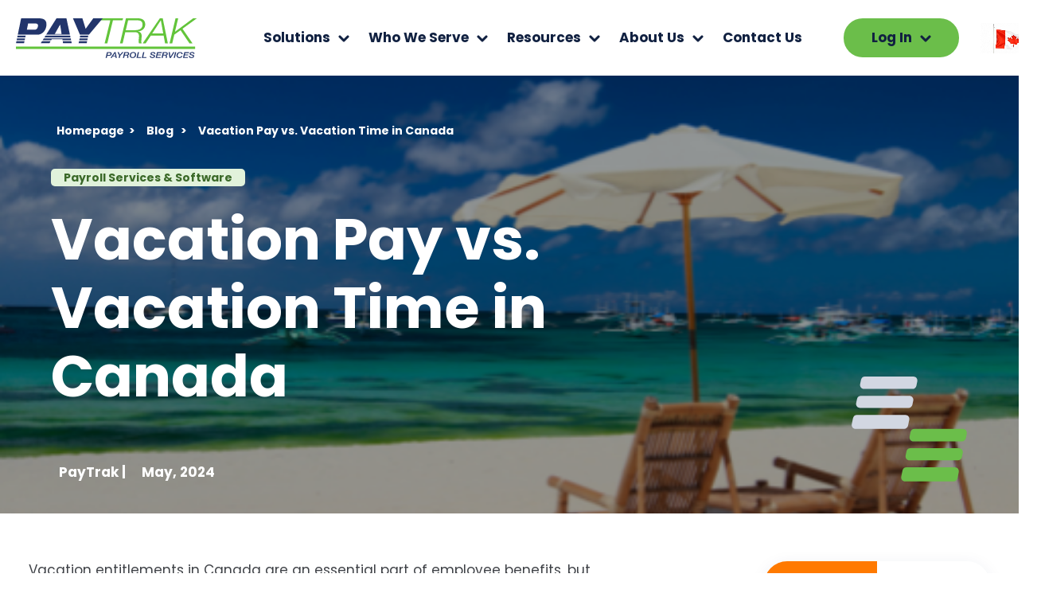

--- FILE ---
content_type: text/html; charset=UTF-8
request_url: https://paytrak.ca/payroll-blog/vacation-pay-vs-vacation-time-in-canada
body_size: 48975
content:
<!doctype html><html lang="en"><head>
		<meta charset="utf-8">
		<title>Vacation Pay vs. Vacation Time in Canada</title>
		<link rel="shortcut icon" href="https://paytrak.ca/hubfs/CMS%20Asset/favicon.png">
		<meta name="description" content="Vacation pay versus vacation time in Canada: understanding entitlements, calculations, and compliance for fair and transparent employee benefits. ">
		
		
		
		
		
		
		
		
		
		
		<meta name="viewport" content="width=device-width, initial-scale=1">

    
    <meta property="og:description" content="Vacation pay versus vacation time in Canada: understanding entitlements, calculations, and compliance for fair and transparent employee benefits. ">
    <meta property="og:title" content="Vacation Pay vs. Vacation Time in Canada">
    <meta name="twitter:description" content="Vacation pay versus vacation time in Canada: understanding entitlements, calculations, and compliance for fair and transparent employee benefits. ">
    <meta name="twitter:title" content="Vacation Pay vs. Vacation Time in Canada">

    

    
    <style>
a.cta_button{-moz-box-sizing:content-box !important;-webkit-box-sizing:content-box !important;box-sizing:content-box !important;vertical-align:middle}.hs-breadcrumb-menu{list-style-type:none;margin:0px 0px 0px 0px;padding:0px 0px 0px 0px}.hs-breadcrumb-menu-item{float:left;padding:10px 0px 10px 10px}.hs-breadcrumb-menu-divider:before{content:'›';padding-left:10px}.hs-featured-image-link{border:0}.hs-featured-image{float:right;margin:0 0 20px 20px;max-width:50%}@media (max-width: 568px){.hs-featured-image{float:none;margin:0;width:100%;max-width:100%}}.hs-screen-reader-text{clip:rect(1px, 1px, 1px, 1px);height:1px;overflow:hidden;position:absolute !important;width:1px}
</style>

<link rel="stylesheet" href="https://paytrak.ca/hubfs/hub_generated/template_assets/1/139978736960/1743701047559/template_main.min.css">
<link rel="stylesheet" href="https://paytrak.ca/hubfs/hub_generated/template_assets/1/139976920110/1743701037388/template_blog.min.css">
<link rel="stylesheet" href="https://paytrak.ca/hubfs/hub_generated/template_assets/1/139977819703/1743701045152/template_theme-overrides.min.css">
<link rel="stylesheet" href="https://paytrak.ca/hubfs/hub_generated/template_assets/1/140489259301/1743701048789/template_slick-theme.min.css">
<link rel="stylesheet" href="https://paytrak.ca/hubfs/hub_generated/template_assets/1/140490391106/1743701049837/template_slick.min.css">
<link rel="stylesheet" href="https://paytrak.ca/hubfs/hub_generated/template_assets/1/139978598656/1743701046267/template_bulma.min.css">
<link rel="stylesheet" href="https://paytrak.ca/hubfs/hub_generated/module_assets/1/139979607429/1749657846108/module_Header-megamenu-paytrak.min.css">

<style>
	#hs_cos_wrapper_module_16975755815805 .content-wrapper { padding:0 0; }
 
</style>

<link rel="stylesheet" href="https://paytrak.ca/hubfs/hub_generated/module_assets/1/141533037602/1743703831572/module_Banner_Post.min.css">
<link rel="stylesheet" href="https://paytrak.ca/hubfs/hub_generated/module_assets/1/141660207956/1743703838782/module_social_sharing.min.css">
<link rel="stylesheet" href="https://paytrak.ca/hubfs/hub_generated/module_assets/1/141656344123/1743703836468/module_Tab_Recent-_Popular.min.css">
<link rel="stylesheet" href="https://paytrak.ca/hubfs/hub_generated/module_assets/1/141663209583/1743703840758/module_sidebar_cta_bar.min.css">

<style>
	#hs_cos_wrapper_module_16980978884027 .cta_form-blog {
  padding-top:50px;
  padding-right:0px;
  padding-bottom:80px;
  padding-left:0px;
}

#hs_cos_wrapper_module_16980978884027 .cta_form-blog .cta_form_inner_image { background-image:linear-gradient(360deg,#A6D892 0%,rgba(166,216,146,0.00) 41.83%),url('https://paytrak.ca/hubfs/image%204%20%282%29.png'); }

@media only screen and (max-width:992px) {
  #hs_cos_wrapper_module_16980978884027 .cta_form-blog {
    padding-top:30px;
    padding-right:20px;
    padding-bottom:60px;
    padding-left:20px;
  }
}

@media (max-width:768px) {}

</style>

<link rel="stylesheet" href="https://paytrak.ca/hubfs/hub_generated/module_assets/1/141692666631/1743703842780/module_similar_blog.min.css">
<link rel="stylesheet" href="https://paytrak.ca/hubfs/hub_generated/module_assets/1/140635509836/1743703815246/module_Footer.min.css">
<style>
  @font-face {
    font-family: "Poppins";
    font-weight: 400;
    font-style: normal;
    font-display: swap;
    src: url("/_hcms/googlefonts/Poppins/regular.woff2") format("woff2"), url("/_hcms/googlefonts/Poppins/regular.woff") format("woff");
  }
  @font-face {
    font-family: "Poppins";
    font-weight: 700;
    font-style: normal;
    font-display: swap;
    src: url("/_hcms/googlefonts/Poppins/700.woff2") format("woff2"), url("/_hcms/googlefonts/Poppins/700.woff") format("woff");
  }
  @font-face {
    font-family: "Poppins";
    font-weight: 700;
    font-style: normal;
    font-display: swap;
    src: url("/_hcms/googlefonts/Poppins/700.woff2") format("woff2"), url("/_hcms/googlefonts/Poppins/700.woff") format("woff");
  }
</style>

    <script type="application/ld+json">
{
  "mainEntityOfPage" : {
    "@type" : "WebPage",
    "@id" : "https://paytrak.ca/payroll-blog/vacation-pay-vs-vacation-time-in-canada"
  },
  "author" : {
    "name" : "PayTrak",
    "url" : "https://paytrak.ca/payroll-blog/author/paytrak-1",
    "@type" : "Person"
  },
  "headline" : "Vacation Pay vs. Vacation Time in Canada",
  "datePublished" : "2024-05-22T19:05:14.000Z",
  "dateModified" : "2025-10-16T20:10:48.600Z",
  "publisher" : {
    "logo" : {
      "url" : "https://43625030.fs1.hubspotusercontent-na1.net/hubfs/43625030/Paytrak%20logo%20400X160px.png",
      "@type" : "ImageObject"
    },
    "@type" : "Organization"
  },
  "@context" : "https://schema.org",
  "@type" : "BlogPosting",
  "image" : [ "https://43625030.fs1.hubspotusercontent-na1.net/hubfs/43625030/Vacation%20in%20Canada.png" ]
}
</script>


    
<!--  Added by GoogleAnalytics4 integration -->
<script>
var _hsp = window._hsp = window._hsp || [];
window.dataLayer = window.dataLayer || [];
function gtag(){dataLayer.push(arguments);}

var useGoogleConsentModeV2 = true;
var waitForUpdateMillis = 1000;


if (!window._hsGoogleConsentRunOnce) {
  window._hsGoogleConsentRunOnce = true;

  gtag('consent', 'default', {
    'ad_storage': 'denied',
    'analytics_storage': 'denied',
    'ad_user_data': 'denied',
    'ad_personalization': 'denied',
    'wait_for_update': waitForUpdateMillis
  });

  if (useGoogleConsentModeV2) {
    _hsp.push(['useGoogleConsentModeV2'])
  } else {
    _hsp.push(['addPrivacyConsentListener', function(consent){
      var hasAnalyticsConsent = consent && (consent.allowed || (consent.categories && consent.categories.analytics));
      var hasAdsConsent = consent && (consent.allowed || (consent.categories && consent.categories.advertisement));

      gtag('consent', 'update', {
        'ad_storage': hasAdsConsent ? 'granted' : 'denied',
        'analytics_storage': hasAnalyticsConsent ? 'granted' : 'denied',
        'ad_user_data': hasAdsConsent ? 'granted' : 'denied',
        'ad_personalization': hasAdsConsent ? 'granted' : 'denied'
      });
    }]);
  }
}

gtag('js', new Date());
gtag('set', 'developer_id.dZTQ1Zm', true);
gtag('config', 'G-N6TPTT8763');
</script>
<script async src="https://www.googletagmanager.com/gtag/js?id=G-N6TPTT8763"></script>

<!-- /Added by GoogleAnalytics4 integration -->

<!--  Added by GoogleTagManager integration -->
<script>
var _hsp = window._hsp = window._hsp || [];
window.dataLayer = window.dataLayer || [];
function gtag(){dataLayer.push(arguments);}

var useGoogleConsentModeV2 = true;
var waitForUpdateMillis = 1000;



var hsLoadGtm = function loadGtm() {
    if(window._hsGtmLoadOnce) {
      return;
    }

    if (useGoogleConsentModeV2) {

      gtag('set','developer_id.dZTQ1Zm',true);

      gtag('consent', 'default', {
      'ad_storage': 'denied',
      'analytics_storage': 'denied',
      'ad_user_data': 'denied',
      'ad_personalization': 'denied',
      'wait_for_update': waitForUpdateMillis
      });

      _hsp.push(['useGoogleConsentModeV2'])
    }

    (function(w,d,s,l,i){w[l]=w[l]||[];w[l].push({'gtm.start':
    new Date().getTime(),event:'gtm.js'});var f=d.getElementsByTagName(s)[0],
    j=d.createElement(s),dl=l!='dataLayer'?'&l='+l:'';j.async=true;j.src=
    'https://www.googletagmanager.com/gtm.js?id='+i+dl;f.parentNode.insertBefore(j,f);
    })(window,document,'script','dataLayer','GTM-TQTL25DP');

    window._hsGtmLoadOnce = true;
};

_hsp.push(['addPrivacyConsentListener', function(consent){
  if(consent.allowed || (consent.categories && consent.categories.analytics)){
    hsLoadGtm();
  }
}]);

</script>

<!-- /Added by GoogleTagManager integration -->



<link rel="amphtml" href="https://paytrak.ca/payroll-blog/vacation-pay-vs-vacation-time-in-canada?hs_amp=true">

<meta property="og:image" content="https://paytrak.ca/hubfs/Vacation%20in%20Canada.png">
<meta property="og:image:width" content="500">
<meta property="og:image:height" content="250">
<meta property="og:image:alt" content="a beach chair and umbrella on a  sandy beach with blue water">
<meta name="twitter:image" content="https://paytrak.ca/hubfs/Vacation%20in%20Canada.png">
<meta name="twitter:image:alt" content="a beach chair and umbrella on a  sandy beach with blue water">

<meta property="og:url" content="https://paytrak.ca/payroll-blog/vacation-pay-vs-vacation-time-in-canada">
<meta name="twitter:card" content="summary_large_image">

<link rel="canonical" href="https://paytrak.ca/payroll-blog/vacation-pay-vs-vacation-time-in-canada">

<meta property="og:type" content="article">
<link rel="alternate" type="application/rss+xml" href="https://paytrak.ca/payroll-blog/rss.xml">
<meta name="twitter:domain" content="paytrak.ca">
<script src="//platform.linkedin.com/in.js" type="text/javascript">
    lang: en_US
</script>

<meta http-equiv="content-language" content="en">






	<meta name="generator" content="HubSpot"></head>
	<body>
<!--  Added by GoogleTagManager integration -->
<noscript><iframe src="https://www.googletagmanager.com/ns.html?id=GTM-TQTL25DP" height="0" width="0" style="display:none;visibility:hidden"></iframe></noscript>

<!-- /Added by GoogleTagManager integration -->

		<div class="body-wrapper   hs-content-id-166556766119 hs-blog-post hs-blog-id-140490240416">
			
			<div id="hs_cos_wrapper_module_16975755815805" class="hs_cos_wrapper hs_cos_wrapper_widget hs_cos_wrapper_type_module" style="" data-hs-cos-general-type="widget" data-hs-cos-type="module"><section class="header__megamenu" style="">
	<div class="content-wrapper" style="position: relative; z-index: 3;">
		<nav class="navbar ">
			<div class="navbar-brand">


				
				
				<a href="https://paytrak.ca" class="navbar-item">
					
					
					
					
					
					
					<img src="https://paytrak.ca/hubfs/Logotype.svg" alt="Logotype" loading="lazy" width="112" height="28">
					
				</a>



				<div class="navbar-burger burger" data-target="navMenubd-example">
					<span></span>
					<span></span>
					<span></span>
				</div>
			</div>

			<div id="navMenubd-example" class="navbar-menu">
				<div class="navbar-start"> 
					 
					<div class="navbar-item has-dropdown is-hoverable is-mega">
						<div class="navbar-link flex    ">
							
							
							<a class="" href="">

								Solutions


								

							</a>
							 


							 

							<div class="link-mobile">
								<svg width="14" height="9" viewbox="0 0 14 9" fill="none" xmlns="http://www.w3.org/2000/svg">
									<path d="M2 2L7 7L12 2" stroke-width="3" stroke-linecap="round" stroke-linejoin="round" />
								</svg>
							</div>


							

							






							

						</div>
						
						

						
						<div id="blogDropdown_1" class="navbar-dropdown navbar-dropdown-template_2 " data-style="width: 10rem;" style="min-width:70%;">
							<div class="container is-fluid new-container">
								<div class="columns is-multiline is-mobile">
									
									<div class="column is-12-mobile is-12-tablet is-6-desktop is-6-widescreen is-6-fullhd">



										<div class="card_template">
											<div class="card_template__content_block">
												<div class="card_template__ico">
													
													
													
													
													<img src="https://paytrak.ca/hubfs/ico_1-3.svg" alt="ico_1-3" loading="" width="29" height="30">
													
												</div>
												<div class="card_template__title">
													Payroll
												</div>
												<div class="card_template__description">
													Managed payroll solutions designed to make your life easier.
												</div>
											</div>
											<div class="card_template__link">
												
												
												<a href="https://paytrak.ca/canadian-payroll-services">
													Payroll  
													<svg width="26" height="12" viewbox="0 0 26 12" fill="none" xmlns="http://www.w3.org/2000/svg">
														<path d="M25.5303 6.53033C25.8232 6.23744 25.8232 5.76256 25.5303 5.46967L20.7574 0.696699C20.4645 0.403806 19.9896 0.403806 19.6967 0.696699C19.4038 0.989593 19.4038 1.46447 19.6967 1.75736L23.9393 6L19.6967 10.2426C19.4038 10.5355 19.4038 11.0104 19.6967 11.3033C19.9896 11.5962 20.4645 11.5962 20.7574 11.3033L25.5303 6.53033ZM0 6.75H25V5.25H0V6.75Z" />
													</svg> 
												</a>
											</div>
										</div>



									</div>
									
									<div class="column is-12-mobile is-12-tablet is-6-desktop is-6-widescreen is-6-fullhd">



										<div class="card_template">
											<div class="card_template__content_block">
												<div class="card_template__ico">
													
													
													
													
													<img src="https://paytrak.ca/hubfs/ico_3-1.svg" alt="ico_3-1" loading="" width="30" height="30">
													
												</div>
												<div class="card_template__title">
													Employee Benefits &amp; Pension
												</div>
												<div class="card_template__description">
													Offer your employees benefit &amp; retirement saving options.
												</div>
											</div>
											<div class="card_template__link">
												
												
												<a href="https://paytrak.ca/employee-benefits-and-pension">
													Employee Benefits &amp; Pension 
													<svg width="26" height="12" viewbox="0 0 26 12" fill="none" xmlns="http://www.w3.org/2000/svg">
														<path d="M25.5303 6.53033C25.8232 6.23744 25.8232 5.76256 25.5303 5.46967L20.7574 0.696699C20.4645 0.403806 19.9896 0.403806 19.6967 0.696699C19.4038 0.989593 19.4038 1.46447 19.6967 1.75736L23.9393 6L19.6967 10.2426C19.4038 10.5355 19.4038 11.0104 19.6967 11.3033C19.9896 11.5962 20.4645 11.5962 20.7574 11.3033L25.5303 6.53033ZM0 6.75H25V5.25H0V6.75Z" />
													</svg> 
												</a>
											</div>
										</div>



									</div>
									
								</div>
							</div>


						</div>
						



						


						





						



						

						
					</div>
					 
					<div class="navbar-item has-dropdown is-hoverable is-mega">
						<div class="navbar-link flex    ">
							
							
							<a class="" href="">

								Who We Serve


								

							</a>
							 


							 

							<div class="link-mobile">
								<svg width="14" height="9" viewbox="0 0 14 9" fill="none" xmlns="http://www.w3.org/2000/svg">
									<path d="M2 2L7 7L12 2" stroke-width="3" stroke-linecap="round" stroke-linejoin="round" />
								</svg>
							</div>


							

							






							

						</div>
						
						

						



						
						<div id="blogDropdown_2" class="navbar-dropdown navbar-dropdown-template_3 " data-style="width: 18rem;" style="min-width:%;">
							<div class="container is-fluid">
								<div class="columns">
									
									<div class="column ">



										<div class="card_template">
											<div class="card_template__content_block">
												<div class="card_template__ico">
													
													
													
													
													<img src="https://paytrak.ca/hubfs/ico_8.svg" alt="ico_8" loading="" width="31" height="30">
													
												</div>

												<div class="card_template__title">
													Small/Medium Businesses
												</div>
											</div>
											<div class="card_template__link">
												
												
												<a href="https://paytrak.ca/small-medium-businesses-payroll">
													<span class="card_template__link--desktop">Learn More</span>
													<span class="card_template__link--mobile">Small/Medium Businesses</span>
													<svg width="26" height="12" viewbox="0 0 26 12" fill="none" xmlns="http://www.w3.org/2000/svg">
														<path d="M25.5303 6.53033C25.8232 6.23744 25.8232 5.76256 25.5303 5.46967L20.7574 0.696699C20.4645 0.403806 19.9896 0.403806 19.6967 0.696699C19.4038 0.989593 19.4038 1.46447 19.6967 1.75736L23.9393 6L19.6967 10.2426C19.4038 10.5355 19.4038 11.0104 19.6967 11.3033C19.9896 11.5962 20.4645 11.5962 20.7574 11.3033L25.5303 6.53033ZM0 6.75H25V5.25H0V6.75Z" />
													</svg> 
												</a>
											</div>

										</div>



									</div>
									
									<div class="column ">



										<div class="card_template">
											<div class="card_template__content_block">
												<div class="card_template__ico">
													
													
													
													
													<img src="https://paytrak.ca/hubfs/ico_4.svg" alt="ico_4" loading="" width="30" height="30">
													
												</div>

												<div class="card_template__title">
													International Businesses
												</div>
											</div>
											<div class="card_template__link">
												
												
												<a href="https://paytrak.ca/payroll-for-international-businesses">
													<span class="card_template__link--desktop">Learn More</span>
													<span class="card_template__link--mobile">International Businesses</span>
													<svg width="26" height="12" viewbox="0 0 26 12" fill="none" xmlns="http://www.w3.org/2000/svg">
														<path d="M25.5303 6.53033C25.8232 6.23744 25.8232 5.76256 25.5303 5.46967L20.7574 0.696699C20.4645 0.403806 19.9896 0.403806 19.6967 0.696699C19.4038 0.989593 19.4038 1.46447 19.6967 1.75736L23.9393 6L19.6967 10.2426C19.4038 10.5355 19.4038 11.0104 19.6967 11.3033C19.9896 11.5962 20.4645 11.5962 20.7574 11.3033L25.5303 6.53033ZM0 6.75H25V5.25H0V6.75Z" />
													</svg> 
												</a>
											</div>

										</div>



									</div>
									
									<div class="column ">



										<div class="card_template">
											<div class="card_template__content_block">
												<div class="card_template__ico">
													
													
													
													
													
													
													<img src="https://paytrak.ca/hs-fs/hubfs/Frame%20(4).png?width=50&amp;height=51&amp;name=Frame%20(4).png" alt="Frame (4)" loading="lazy" width="50" height="51" style="max-width: 100%; height: auto;" srcset="https://paytrak.ca/hs-fs/hubfs/Frame%20(4).png?width=25&amp;height=26&amp;name=Frame%20(4).png 25w, https://paytrak.ca/hs-fs/hubfs/Frame%20(4).png?width=50&amp;height=51&amp;name=Frame%20(4).png 50w, https://paytrak.ca/hs-fs/hubfs/Frame%20(4).png?width=75&amp;height=77&amp;name=Frame%20(4).png 75w, https://paytrak.ca/hs-fs/hubfs/Frame%20(4).png?width=100&amp;height=102&amp;name=Frame%20(4).png 100w, https://paytrak.ca/hs-fs/hubfs/Frame%20(4).png?width=125&amp;height=128&amp;name=Frame%20(4).png 125w, https://paytrak.ca/hs-fs/hubfs/Frame%20(4).png?width=150&amp;height=153&amp;name=Frame%20(4).png 150w" sizes="(max-width: 50px) 100vw, 50px">
													
												</div>

												<div class="card_template__title">
													Corporate Solutions
												</div>
											</div>
											<div class="card_template__link">
												
												
												<a href="https://paytrak.ca/corporate-payroll-solutions">
													<span class="card_template__link--desktop">Learn More</span>
													<span class="card_template__link--mobile">Corporate Solutions</span>
													<svg width="26" height="12" viewbox="0 0 26 12" fill="none" xmlns="http://www.w3.org/2000/svg">
														<path d="M25.5303 6.53033C25.8232 6.23744 25.8232 5.76256 25.5303 5.46967L20.7574 0.696699C20.4645 0.403806 19.9896 0.403806 19.6967 0.696699C19.4038 0.989593 19.4038 1.46447 19.6967 1.75736L23.9393 6L19.6967 10.2426C19.4038 10.5355 19.4038 11.0104 19.6967 11.3033C19.9896 11.5962 20.4645 11.5962 20.7574 11.3033L25.5303 6.53033ZM0 6.75H25V5.25H0V6.75Z" />
													</svg> 
												</a>
											</div>

										</div>



									</div>
									
									<div class="column ">



										<div class="card_template">
											<div class="card_template__content_block">
												<div class="card_template__ico">
													
													
													
													
													<img src="https://paytrak.ca/hubfs/ico_5.svg" alt="ico_5" loading="" width="30" height="30">
													
												</div>

												<div class="card_template__title">
													Accountants
												</div>
											</div>
											<div class="card_template__link">
												
												
												<a href="https://paytrak.ca/accountant-partners">
													<span class="card_template__link--desktop">Learn More</span>
													<span class="card_template__link--mobile">Accountants</span>
													<svg width="26" height="12" viewbox="0 0 26 12" fill="none" xmlns="http://www.w3.org/2000/svg">
														<path d="M25.5303 6.53033C25.8232 6.23744 25.8232 5.76256 25.5303 5.46967L20.7574 0.696699C20.4645 0.403806 19.9896 0.403806 19.6967 0.696699C19.4038 0.989593 19.4038 1.46447 19.6967 1.75736L23.9393 6L19.6967 10.2426C19.4038 10.5355 19.4038 11.0104 19.6967 11.3033C19.9896 11.5962 20.4645 11.5962 20.7574 11.3033L25.5303 6.53033ZM0 6.75H25V5.25H0V6.75Z" />
													</svg> 
												</a>
											</div>

										</div>



									</div>
									
								</div>
							</div>


						</div>
						


						





						



						

						
					</div>
					 
					<div class="navbar-item has-dropdown is-hoverable is-mega">
						<div class="navbar-link flex    ">
							
							
							<a class="" href="https://paytrak.ca/resources">

								Resources


								

							</a>
							 


							 

							<div class="link-mobile">
								<svg width="14" height="9" viewbox="0 0 14 9" fill="none" xmlns="http://www.w3.org/2000/svg">
									<path d="M2 2L7 7L12 2" stroke-width="3" stroke-linecap="round" stroke-linejoin="round" />
								</svg>
							</div>


							

							






							

						</div>
						
						

						



						


						
						<div id="blogDropdown_3" class="navbar-dropdown navbar-dropdown-template_4" data-style="width: 18rem;" style="min-width:40%;">
							<div class="container is-fluid">
								<div class="columns">
									<div class="column  border_left_column  is-12-mobile is-12-tablet is-6-desktop is-6-widescreen is-6-fullhd">
										<div class="card_template__subtitle">
											Featured Blog Post 
										</div>

										<div class="card_template__image">
											
											
											
											
											<img src="https://paytrak.ca/hs-fs/hubfs/Blog%20Images/payroll%20provider%20switch%20blog%20image%20small%20feature.png?width=625&amp;height=313&amp;name=payroll%20provider%20switch%20blog%20image%20small%20feature.png" alt="many hands working at a long table, using a calculator, writing notes and pointing to a screen with a report on it" loading="" width="625" height="313" srcset="https://paytrak.ca/hs-fs/hubfs/Blog%20Images/payroll%20provider%20switch%20blog%20image%20small%20feature.png?width=313&amp;height=157&amp;name=payroll%20provider%20switch%20blog%20image%20small%20feature.png 313w, https://paytrak.ca/hs-fs/hubfs/Blog%20Images/payroll%20provider%20switch%20blog%20image%20small%20feature.png?width=625&amp;height=313&amp;name=payroll%20provider%20switch%20blog%20image%20small%20feature.png 625w, https://paytrak.ca/hs-fs/hubfs/Blog%20Images/payroll%20provider%20switch%20blog%20image%20small%20feature.png?width=938&amp;height=470&amp;name=payroll%20provider%20switch%20blog%20image%20small%20feature.png 938w, https://paytrak.ca/hs-fs/hubfs/Blog%20Images/payroll%20provider%20switch%20blog%20image%20small%20feature.png?width=1250&amp;height=626&amp;name=payroll%20provider%20switch%20blog%20image%20small%20feature.png 1250w, https://paytrak.ca/hs-fs/hubfs/Blog%20Images/payroll%20provider%20switch%20blog%20image%20small%20feature.png?width=1563&amp;height=783&amp;name=payroll%20provider%20switch%20blog%20image%20small%20feature.png 1563w, https://paytrak.ca/hs-fs/hubfs/Blog%20Images/payroll%20provider%20switch%20blog%20image%20small%20feature.png?width=1875&amp;height=939&amp;name=payroll%20provider%20switch%20blog%20image%20small%20feature.png 1875w" sizes="(max-width: 625px) 100vw, 625px">
											
										</div>
										<div class="card_template__title">
											Preparing for a Payroll Provider Switch
										</div>
										<div class="card_template__description">
											<p>Ensure a seamless transition when switching payroll providers.</p>
										</div>

										<div class="card_template__link is-hidden-touch">
											
											
											<a href="https://paytrak.ca/payroll-blog/preparing-for-a-payroll-provider-switch">
												Go to blog

												<svg width="26" height="12" viewbox="0 0 26 12" fill="none" xmlns="http://www.w3.org/2000/svg">
													<path d="M25.5303 6.53033C25.8232 6.23744 25.8232 5.76256 25.5303 5.46967L20.7574 0.696699C20.4645 0.403806 19.9896 0.403806 19.6967 0.696699C19.4038 0.989593 19.4038 1.46447 19.6967 1.75736L23.9393 6L19.6967 10.2426C19.4038 10.5355 19.4038 11.0104 19.6967 11.3033C19.9896 11.5962 20.4645 11.5962 20.7574 11.3033L25.5303 6.53033ZM0 6.75H25V5.25H0V6.75Z" />
												</svg> 
											</a>
										</div>
									</div>
									<div class="column  border_right_column  is-12-mobile is-12-tablet is-6-desktop is-6-widescreen is-6-fullhd">
										<div class="card_template_content__link">
											
											<div class="card_template__link">
												
												
												<a href="https://paytrak.ca/resources">
													All Resources
													<svg width="26" height="12" viewbox="0 0 26 12" fill="none" xmlns="http://www.w3.org/2000/svg">
														<path d="M25.5303 6.53033C25.8232 6.23744 25.8232 5.76256 25.5303 5.46967L20.7574 0.696699C20.4645 0.403806 19.9896 0.403806 19.6967 0.696699C19.4038 0.989593 19.4038 1.46447 19.6967 1.75736L23.9393 6L19.6967 10.2426C19.4038 10.5355 19.4038 11.0104 19.6967 11.3033C19.9896 11.5962 20.4645 11.5962 20.7574 11.3033L25.5303 6.53033ZM0 6.75H25V5.25H0V6.75Z" />
													</svg>
												</a>

											</div>
											
											<div class="card_template__link">
												
												
												<a href="https://paytrak.ca/payroll-blog">
													Payroll Blog
													<svg width="26" height="12" viewbox="0 0 26 12" fill="none" xmlns="http://www.w3.org/2000/svg">
														<path d="M25.5303 6.53033C25.8232 6.23744 25.8232 5.76256 25.5303 5.46967L20.7574 0.696699C20.4645 0.403806 19.9896 0.403806 19.6967 0.696699C19.4038 0.989593 19.4038 1.46447 19.6967 1.75736L23.9393 6L19.6967 10.2426C19.4038 10.5355 19.4038 11.0104 19.6967 11.3033C19.9896 11.5962 20.4645 11.5962 20.7574 11.3033L25.5303 6.53033ZM0 6.75H25V5.25H0V6.75Z" />
													</svg>
												</a>

											</div>
											
											<div class="card_template__link">
												
												
												<a href="https://paytrak.ca/download-payroll-guide">
													Payroll Guide
													<svg width="26" height="12" viewbox="0 0 26 12" fill="none" xmlns="http://www.w3.org/2000/svg">
														<path d="M25.5303 6.53033C25.8232 6.23744 25.8232 5.76256 25.5303 5.46967L20.7574 0.696699C20.4645 0.403806 19.9896 0.403806 19.6967 0.696699C19.4038 0.989593 19.4038 1.46447 19.6967 1.75736L23.9393 6L19.6967 10.2426C19.4038 10.5355 19.4038 11.0104 19.6967 11.3033C19.9896 11.5962 20.4645 11.5962 20.7574 11.3033L25.5303 6.53033ZM0 6.75H25V5.25H0V6.75Z" />
													</svg>
												</a>

											</div>
											
											<div class="card_template__link">
												
												
												<a href="https://paytrak.ca/download-payroll-calendar">
													Payroll Calendar
													<svg width="26" height="12" viewbox="0 0 26 12" fill="none" xmlns="http://www.w3.org/2000/svg">
														<path d="M25.5303 6.53033C25.8232 6.23744 25.8232 5.76256 25.5303 5.46967L20.7574 0.696699C20.4645 0.403806 19.9896 0.403806 19.6967 0.696699C19.4038 0.989593 19.4038 1.46447 19.6967 1.75736L23.9393 6L19.6967 10.2426C19.4038 10.5355 19.4038 11.0104 19.6967 11.3033C19.9896 11.5962 20.4645 11.5962 20.7574 11.3033L25.5303 6.53033ZM0 6.75H25V5.25H0V6.75Z" />
													</svg>
												</a>

											</div>
											
											<div class="card_template__link">
												
												
												<a href="https://paytrak.ca/resources">
													Legislation &amp; Compliance
													<svg width="26" height="12" viewbox="0 0 26 12" fill="none" xmlns="http://www.w3.org/2000/svg">
														<path d="M25.5303 6.53033C25.8232 6.23744 25.8232 5.76256 25.5303 5.46967L20.7574 0.696699C20.4645 0.403806 19.9896 0.403806 19.6967 0.696699C19.4038 0.989593 19.4038 1.46447 19.6967 1.75736L23.9393 6L19.6967 10.2426C19.4038 10.5355 19.4038 11.0104 19.6967 11.3033C19.9896 11.5962 20.4645 11.5962 20.7574 11.3033L25.5303 6.53033ZM0 6.75H25V5.25H0V6.75Z" />
													</svg>
												</a>

											</div>
											
											<div class="card_template__link">
												
												
												<a href="https://paytrak.ca/faq">
													FAQ
													<svg width="26" height="12" viewbox="0 0 26 12" fill="none" xmlns="http://www.w3.org/2000/svg">
														<path d="M25.5303 6.53033C25.8232 6.23744 25.8232 5.76256 25.5303 5.46967L20.7574 0.696699C20.4645 0.403806 19.9896 0.403806 19.6967 0.696699C19.4038 0.989593 19.4038 1.46447 19.6967 1.75736L23.9393 6L19.6967 10.2426C19.4038 10.5355 19.4038 11.0104 19.6967 11.3033C19.9896 11.5962 20.4645 11.5962 20.7574 11.3033L25.5303 6.53033ZM0 6.75H25V5.25H0V6.75Z" />
													</svg>
												</a>

											</div>
											
											<div class="card_template__link is-hidden-desktop">
												
												
												<a href="https://paytrak.ca/payroll-blog/preparing-for-a-payroll-provider-switch">
													Go to blog

													<svg width="26" height="12" viewbox="0 0 26 12" fill="none" xmlns="http://www.w3.org/2000/svg">
														<path d="M25.5303 6.53033C25.8232 6.23744 25.8232 5.76256 25.5303 5.46967L20.7574 0.696699C20.4645 0.403806 19.9896 0.403806 19.6967 0.696699C19.4038 0.989593 19.4038 1.46447 19.6967 1.75736L23.9393 6L19.6967 10.2426C19.4038 10.5355 19.4038 11.0104 19.6967 11.3033C19.9896 11.5962 20.4645 11.5962 20.7574 11.3033L25.5303 6.53033ZM0 6.75H25V5.25H0V6.75Z" />
													</svg> 
												</a>
											</div>
										</div>
									</div>
								</div>
							</div>
						</div>
						





						



						

						
					</div>
					 
					<div class="navbar-item has-dropdown is-hoverable is-mega">
						<div class="navbar-link flex    ">
							
							
							<a class="" href="">

								About Us


								

							</a>
							 


							 

							<div class="link-mobile">
								<svg width="14" height="9" viewbox="0 0 14 9" fill="none" xmlns="http://www.w3.org/2000/svg">
									<path d="M2 2L7 7L12 2" stroke-width="3" stroke-linecap="round" stroke-linejoin="round" />
								</svg>
							</div>


							

							






							

						</div>
						
						

						



						


						





						
						<div id="blogDropdown_4" class="navbar-dropdown navbar-dropdown-template_5" data-style="width: 18rem;" style="min-width:50%;">
							<div class="container is-fluid">
								<div class="columns">

									<div class="column">
										<div class="card_template_content__link">
											
											<div class="card_template__link">
												
												
												<a href="https://paytrak.ca/about-us">
													Our Story
													<svg width="26" height="12" viewbox="0 0 26 12" fill="none" xmlns="http://www.w3.org/2000/svg">
														<path d="M25.5303 6.53033C25.8232 6.23744 25.8232 5.76256 25.5303 5.46967L20.7574 0.696699C20.4645 0.403806 19.9896 0.403806 19.6967 0.696699C19.4038 0.989593 19.4038 1.46447 19.6967 1.75736L23.9393 6L19.6967 10.2426C19.4038 10.5355 19.4038 11.0104 19.6967 11.3033C19.9896 11.5962 20.4645 11.5962 20.7574 11.3033L25.5303 6.53033ZM0 6.75H25V5.25H0V6.75Z" />
													</svg>
												</a>

											</div>
											
											<div class="card_template__link">
												
												
												<a href="https://paytrak.ca/payroll-security-and-onboarding">
													Security &amp; Onboarding
													<svg width="26" height="12" viewbox="0 0 26 12" fill="none" xmlns="http://www.w3.org/2000/svg">
														<path d="M25.5303 6.53033C25.8232 6.23744 25.8232 5.76256 25.5303 5.46967L20.7574 0.696699C20.4645 0.403806 19.9896 0.403806 19.6967 0.696699C19.4038 0.989593 19.4038 1.46447 19.6967 1.75736L23.9393 6L19.6967 10.2426C19.4038 10.5355 19.4038 11.0104 19.6967 11.3033C19.9896 11.5962 20.4645 11.5962 20.7574 11.3033L25.5303 6.53033ZM0 6.75H25V5.25H0V6.75Z" />
													</svg>
												</a>

											</div>
											
										</div>
									</div>
								</div>
							</div>
						</div>
						



						

						
					</div>
					 
					<div class="navbar-item has-dropdown is-hoverable is-mega">
						<div class="navbar-link flex  not-megamenu   ">
							
							
							<a class="" href="https://paytrak.ca/contact-us">

								Contact Us


								

							</a>
							

							






							

						</div>
						
					</div>
					 
					<div class="navbar-item has-dropdown is-hoverable is-mega">
						<div class="navbar-link flex     has-dropdown-cta ">
							
							
							<a class="" href="">

								Log In


								 

								<div class="link-mobile is-hidden-touch">
									<svg width="14" height="9" viewbox="0 0 14 9" fill="none" xmlns="http://www.w3.org/2000/svg">
										<path d="M2 2L7 7L12 2" stroke-width="3" stroke-linecap="round" stroke-linejoin="round" />
									</svg>
								</div>



								

							</a>
							 


							

							






							 

							<div class="link-mobile is-hidden-desktop">
								<svg width="14" height="9" viewbox="0 0 14 9" fill="none" xmlns="http://www.w3.org/2000/svg">
									<path d="M2 2L7 7L12 2" stroke="#060C17" stroke-width="3" stroke-linecap="round" stroke-linejoin="round" />
								</svg>
							</div>


							

						</div>
						
						

						



						


						





						



						
						<div id="blogDropdown_6" class="navbar-dropdown navbar-dropdown-template_6" data-style="width: 18rem;" style="min-width:60%;">
							<div class="blue_overlay">
							</div> 
							<div class="container is-fluid">
								<div class="columns">

									




									<div class="column">
										<div class="card_template__icons">
											<div class="card_template__icons__icon">
												
												
												
												
												
												
												<img src="https://paytrak.ca/hubfs/ico_3.svg" alt="ico_3" loading="lazy" width="50" height="50" style="max-width: 100%; height: auto;">
												
											</div>
											<div class="card_template__icons__cta">
												
												
												<a class="cta_general cta_primary_transparent" href="https://portal.paytrak.ca/payrollportal/Login" target="_blank" rel="noopener">
													Client
												</a>
											</div>
										</div>
									</div>
									




									<div class="column">
										<div class="card_template__icons">
											<div class="card_template__icons__icon">
												
												
												
												
												
												
												<img src="https://paytrak.ca/hubfs/ico_2.svg" alt="ico_2" loading="lazy" width="50" height="50" style="max-width: 100%; height: auto;">
												
											</div>
											<div class="card_template__icons__cta">
												
												
												<a class="cta_general cta_primary_transparent" href="https://portal.paytrak.ca/employeeportal/PortalMaintenance.aspx?aspxerrorpath=/employeeportal/Login.aspx" target="_blank" rel="noopener">
													Employee
												</a>
											</div>
										</div>
									</div>
									
								</div>
							</div>
						</div>
						

						
					</div>
					
				</div>
				<div class="navbar-end">
					<div class="navbar-item">
						<div class="field is-grouped">

							<!--<div class="o-section blog-filter-search">
  <div class="o-container u-letter-box--medium pad-bot page-center">

   <div class="o-grid__cell span4">
 <div class="blog-search-wrapper">
  <div class="hs-search-field"> 
   <div class="hs-search-field__bar"> 
 <form action="/hs-search-results">
  <input type="search" class="hs-search-field__input" name="term" autocomplete="off" placeholder="Search" style="background-color: #F2F9FC; background-image:url('');">
  
 </form>
   </div>
   <ul class="hs-search-field__suggestions"></ul>
  </div>
 </div>
   </div>
  </div>
 </div>-->
							<div id="overlayPop"></div>
						</div>
					</div>
					<div class="navbar-item">
						<div class="field is-grouped nav-cta">

							<span id="hs_cos_wrapper_module_16975755815805_" class="hs_cos_wrapper hs_cos_wrapper_widget hs_cos_wrapper_type_cta" style="" data-hs-cos-general-type="widget" data-hs-cos-type="cta"></span>
						</div>
					</div>
<div class="navbar-item">
  <div class="flag-icon" style="display: flex; align-items: center; height: 100%;">
    <video autoplay loop muted playsinline style="height: 38px; width: auto;">
      <source src="https://paytrak.ca/hubfs/CMS%20Asset/Canadian%20Flag%20MP4.mp4" type="video/mp4">
      Your browser does not support the video tag.
    </video>
  </div>
</div>
				</div>
			</div>
		</nav>
	</div>
</section>
<script>
	var hsSearch = function(_instance) {
		var TYPEAHEAD_LIMIT			= 3;
		var searchForm 					=	_instance,
			searchField 				= _instance.querySelector('.hs-search-field__input'),
			searchTerm      		= "",
			searchResults 			= _instance.querySelector('.hs-search-field__suggestions'),
			searchOptions				= function() {
				var formParams = [];
				var form = document.querySelector('form');
				for ( var i = 0; i < form.querySelectorAll('input[type=hidden]').length; i++ ) {
					var e = form.querySelectorAll('input[type=hidden]')[i];
					if (e.name !== 'limit') {
						formParams.push(encodeURIComponent(e.name) + "=" + encodeURIComponent(e.value));
					}
				}
				var queryString = formParams.join("&");
				return queryString;
			};

		var debounce = function(func, wait, immediate) {
			var timeout;
			return function() {
				var context = this,
					args = arguments;
				var later = function() { 
					timeout = null;
					if ( !immediate ) {
						func.apply(context, args);
					}
				};
				var callNow = immediate && !timeout;
				clearTimeout(timeout);
				timeout = setTimeout(later, wait || 200);
				if ( callNow ) { 
					func.apply(context, args); 
				}
			};
		},
			emptySearchResults = function(){
				searchResults.innerHTML = '';
				searchField.focus();
				searchForm.classList.remove('hs-search-field--open');
			},
			fillSearchResults = function(results){
				var items = [];
				items.push( "<li id='results-for'>Results for \"" + searchTerm + "\"</li>" );
				results.forEach(function(val, index) {
					var title             = val.title,
						resultUrl         = val.url,
						resultDescription = val.description;
					items.push( "<li id='result" + index + "'><a href='" + resultUrl + "'>" + title + "</a></li>" );
				});

				emptySearchResults();
				searchResults.innerHTML = items.join("");
				searchForm.classList.add('hs-search-field--open');
			},
			getSearchResults = function(){
				var searchUrl = "/_hcms/search?&term="+encodeURIComponent(searchTerm)+"&limit="+encodeURIComponent(TYPEAHEAD_LIMIT)+"&autocomplete=true&analytics=true&" + searchOptions();
				$.getJSON(searchUrl, function(data){
					if (data.results.length > 0) {
						fillSearchResults(data.results);
						trapFocus();      
					}
					else {
						emptySearchResults();
					}
				});
			},
			trapFocus = function(){
				var tabbable = [];
				tabbable.push(searchField);
				var tabbables = searchResults.getElementsByTagName('A');
				for (var i = 0; i < tabbables.length; i++) {
					tabbable.push(tabbables[i]);
				}
				var firstTabbable = tabbable[0],
					lastTabbable  = tabbable[tabbable.length-1];
				var tabResult = function(e){
					if (e.target == lastTabbable && !e.shiftKey) {
						e.preventDefault();
						firstTabbable.focus();   		
					}
					else if (e.target == firstTabbable && e.shiftKey) {
						e.preventDefault();
						lastTabbable.focus();
					} 
				},
					nextResult = function(e) {
						e.preventDefault();
						if (e.target == lastTabbable) {
							firstTabbable.focus();
						}
						else {
							tabbable.forEach(function(el){
								if (el == e.target) {
									tabbable[tabbable.indexOf(el) + 1].focus();
								}
							});
						}
					},
					lastResult = function(e) {
						e.preventDefault();
						if (e.target == firstTabbable) {
							lastTabbable.focus();
						}
						else {
							tabbable.forEach(function(el){
								if (el == e.target) {
									tabbable[tabbable.indexOf(el) - 1].focus();
								}
							});
						}
					};
				searchForm.addEventListener('keydown', function(e){
					switch (e.which) {
						case 9:
							tabResult(e);
							break;
						case 27:
							emptySearchResults();
							break;
						case 38:
							lastResult(e);
							break;
						case 40:
							nextResult(e);
							break;
					}
				});      
			},
			db = debounce(function() {
				searchTerm = searchField.value;
				if(searchTerm.length > 2) {
					getSearchResults();
				}    
				else if (searchTerm.length == 0)  {
					emptySearchResults(); 
				}
			}, 250),
			init = (function(){
				searchField.addEventListener('input', function(e) {
					if ((e.which != 9) && (e.which != 40) && (e.which != 38) && (e.which != 27) && (searchTerm != searchField.value)) {
						db();
					}
				});
			})();
	}

	if (document.attachEvent ? document.readyState === "complete" : document.readyState !== "loading"){
		var searchResults = document.querySelectorAll('.hs-search-field');
		Array.prototype.forEach.call(searchResults, function(el){
			var hsSearchModule = hsSearch(el);
		});
	} else {
		document.addEventListener('DOMContentLoaded', function() {
			var searchResults = document.querySelectorAll('.hs-search-field');
			Array.prototype.forEach.call(searchResults, function(el){
				var hsSearchModule = hsSearch(el);
			});
		});
	}


</script>
</div>
			

			

			<main id="main-content" class="body-container-wrapper">
				
<style>
	.sidebar-cta-mobile, 
	.tags-mobile{
		display:none;
	}
	.blog-related-posts__post{
		min-height: 520px;
	}
	@media (max-width: 768px){
		.blog-related-posts__post{
			min-height: auto;
		}
	}
	@media only screen and (max-width:540px){
		.sidebar-cta-mobile, 
		.tags-mobile{
			display:block;
		}
		.sidebar-cta-desktop{
			display:none;
		}
	}
</style>
<div class="body-container body-container--blog-post">

	

	<div id="hs_cos_wrapper_module_169808680029617" class="hs_cos_wrapper hs_cos_wrapper_widget hs_cos_wrapper_type_module" style="" data-hs-cos-general-type="widget" data-hs-cos-type="module"><section class="banner__blog" style="background-image:url(https://paytrak.ca/hubfs/Vacation%20in%20Canada.png); background-size:cover; background-position:center; background-repeat:no-repeat; margin-top:0px;margin-bottom:60px;" role="img" aria-label="two beach chairs in front of an ocean view">
	<div class="banner__post">
		<div class="container">
			<div class="columns is-gapless is-multiline is-mobile is-vcentered">
				<div class="column is-12-mobile is-10-tablet is-8-desktop is-8-widescreen is-8-fullhd">
					<div class="banner__post-info">
						<ul class="breadcrumbs">
							<li>
								<a href="/">Homepage&nbsp; &gt;</a>
							</li>
							<li>
								<a href="https://paytrak.ca/payroll-blog">Blog &nbsp; &gt;</a>

							</li>
							<li>
								<a href="https://paytrak.ca/payroll-blog/vacation-pay-vs-vacation-time-in-canada"><span id="hs_cos_wrapper_name" class="hs_cos_wrapper hs_cos_wrapper_meta_field hs_cos_wrapper_type_text" style="" data-hs-cos-general-type="meta_field" data-hs-cos-type="text">Vacation Pay vs. Vacation Time in Canada</span></a>
							</li>
						</ul>
						<div class="hero-heading">
							<div class="block-item-tag">
								
								<div class="tag">
									
									
									
									<span>Payroll Services &amp; Software</span>
									
									
									
									
									
								</div>
								
							</div>

							<h1>
								<span id="hs_cos_wrapper_name" class="hs_cos_wrapper hs_cos_wrapper_meta_field hs_cos_wrapper_type_text" style="" data-hs-cos-general-type="meta_field" data-hs-cos-type="text">Vacation Pay vs. Vacation Time in Canada</span>
							</h1>


							<svg xmlns="http://www.w3.org/2000/svg" width="147" height="132" viewbox="0 0 147 132" fill="none" class="icon-banner">
								<path d="M6.71982 33.3993C6.06091 36.5088 8.43265 39.4358 11.6112 39.4358H72.5152C74.8771 39.4358 76.9169 37.783 77.4065 35.4723L78.5114 30.2585C79.1703 27.149 76.7985 24.222 73.62 24.222H12.716C10.3541 24.222 8.31427 25.8749 7.82464 28.1855L6.71982 33.3993Z" fill="#D2D7E2" />
								<path d="M11.7189 9.60313C11.0783 12.7056 13.4477 15.6142 16.6156 15.6142H77.5307C79.9024 15.6142 81.9478 13.9479 82.4274 11.6252L83.5865 6.01102C84.2271 2.90855 81.8577 0 78.6898 0H17.7747C15.403 0 13.3576 1.66624 12.878 3.98898L11.7189 9.60313Z" fill="#D2D7E2" />
								<path d="M1.237 59.8515C0.598408 62.9532 2.96752 65.8597 6.13428 65.8597H67.0505C69.4233 65.8597 71.4693 64.1921 71.9478 61.868L73.5158 54.252C74.1544 51.1503 71.7853 48.2438 68.6185 48.2438H7.70227C5.32948 48.2438 3.28347 49.9115 2.80499 52.2355L1.237 59.8515Z" fill="#D2D7E2" />
								<path d="M68.8915 99.259C68.2325 102.368 70.6043 105.295 73.7828 105.295H134.687C137.049 105.295 139.089 103.643 139.578 101.332L140.683 96.1182C141.342 93.0087 138.97 90.0817 135.792 90.0817H74.8877C72.5257 90.0817 70.4859 91.7345 69.9963 94.0452L68.8915 99.259Z" fill="#6BBE4A" />
								<path d="M73.8905 75.4629C73.2499 78.5653 75.6193 81.4739 78.7872 81.4739H139.702C142.074 81.4739 144.119 79.8077 144.599 77.4849L145.758 71.8708C146.399 68.7683 144.029 65.8597 140.861 65.8597H79.9464C77.5746 65.8597 75.5292 67.526 75.0497 69.8487L73.8905 75.4629Z" fill="#6BBE4A" />
								<path d="M63.4086 125.711C62.77 128.813 65.1391 131.719 68.3059 131.719H129.222C131.595 131.719 133.641 130.052 134.119 127.728L135.687 120.112C136.326 117.01 133.957 114.104 130.79 114.104H69.8739C67.5011 114.104 65.4551 115.771 64.9766 118.095L63.4086 125.711Z" fill="#6BBE4A" />
							</svg>
						</div>

						<div class="hero__info">
							<div class="info">

								<h6>
									<span class="author">PayTrak | </span>
								</h6>
							</div>
							<div class="info">
								<h6> May, 2024</h6>
							</div>

						</div>

					</div>


				</div>
			</div>

		</div>
	</div>

</section></div>
	<div class="content-wrapper" id="container__blog">

		<div class="columns is-multiline">
			<div class="column is-9">
				<article class="blog-post">				
					<div class="blog-post__body">
						<span id="hs_cos_wrapper_post_body" class="hs_cos_wrapper hs_cos_wrapper_meta_field hs_cos_wrapper_type_rich_text" style="" data-hs-cos-general-type="meta_field" data-hs-cos-type="rich_text"><p>Vacation entitlements in Canada are an essential part of employee benefits, but understanding the difference between vacation pay and vacation time can sometimes be confusing. While vacation pay refers to a percentage of an employees vacationable earnings¹, vacation time refers to the actual number of days or hours they are entitled to take off.</p>
<p>&nbsp;</p>
<p>It's important for both employers and employees to be aware of their rights and obligations when it comes to vacation entitlements in order to ensure a fair and transparent process. In this blog, we will explore the nuances of vacation pay versus vacation time in Canada, providing clarity on how these entitlements work and what you need to know to stay compliant with employment standards and provincial payroll legislation.</p>
<!--more-->
<p>&nbsp;</p>
<p>¹<span style="font-size: 14px;">Vacationable earnings are the specific earnings used to calculate vacation pay. See below for more details.</span></p>
<p>&nbsp;</p>
<ol>
<li><a href="#what-is-vacation-pay" rel="noopener"><span style="color: #3d78eb;">What is vacation pay and how is it determined?</span></a></li>
<li><a href="#vacation-pay-and-payroll" rel="noopener"><span style="color: #3d78eb;">Vacation pay &amp; payroll</span></a></li>
<li><a href="#vacation-entitlements" rel="noopener"><span style="color: #3d78eb;">Vacation entitlements by province</span></a><br><span style="color: #3d78eb;"></span></li>
<li><span style="color: #3d78eb;"><a href="#tracking-vacation" rel="noopener" style="color: #3d78eb;">Tracking vacation pay &amp; time</a></span></li>
</ol>
<a id="what-is-vacation-pay" data-hs-anchor="true"></a>
<h2 style="font-size: 36px;">What is Vacation Pay and How is it Determined?</h2>
<p><span>Vacation pay is a portion of the employee's earnings that is allocated to them during their year of employment when they are eligible for vacation,</span> while vacation time refers to the actual days or hours they are entitled to take off.</p>
<p>&nbsp;</p>
<p>Calculating vacation pay involves determining a percentage of the employee's earnings based on their length of service and any specific agreements in place. It is calculated as a percentage of the gross wages earned during the <span style="color: #3d78eb;"><a href="https://www.canada.ca/en/services/jobs/workplace/federal-labour-standards/vacations-holidays.html#h3.2" style="color: #3d78eb;">year of employment </a></span>(continuous employment for the same employer for a period of 12 consecutive months) or another period of 12 consecutive months that your employer determines in accordance with the<span style="color: #3d78eb;"> <a href="https://laws-lois.justice.gc.ca/eng/regulations/C.R.C.%2C_c._986/page-1.html#h-602969" style="font-style: normal; color: #3d78eb;" rel="noopener" target="_blank">Canada Labour Standards Regulations.</a></span></p>
<p>&nbsp;</p>
<p><span style="color: #3f4247;">It is important to note that each province/territory has it's own specific legislation outlining vacation pay requirements. Generally, standard vacation pay calculations are as follows:</span></p>
<ul style="font-size: 17px;">
<li><span style="color: #3f4247;">4% of earnings equal to 2 weeks vacation time</span></li>
<li><span style="color: #3f4247;">6% of earnings equal to 3 weeks of vacation time</span></li>
<li><span style="color: #3f4247;">8% of earnings equal to 4 weeks of vacation time.</span></li>
</ul>
<p><span style="color: #3f4247;">Below we've included a chart outlining what qualifies as vacationable earnings. Vacationable earnings are the specific earnings used to calculate an employee's vacation pay, reflecting the compensation they receive for their work.</span></p>
<p>&nbsp;</p>
<img src="https://paytrak.ca/hs-fs/hubfs/Vacationable%20Earning%20Chart.png?width=797&amp;height=1500&amp;name=Vacationable%20Earning%20Chart.png" width="797" height="1500" loading="lazy" alt="Vacationable Earning Chart" style="height: auto; max-width: 100%; width: 797px;" srcset="https://paytrak.ca/hs-fs/hubfs/Vacationable%20Earning%20Chart.png?width=399&amp;height=750&amp;name=Vacationable%20Earning%20Chart.png 399w, https://paytrak.ca/hs-fs/hubfs/Vacationable%20Earning%20Chart.png?width=797&amp;height=1500&amp;name=Vacationable%20Earning%20Chart.png 797w, https://paytrak.ca/hs-fs/hubfs/Vacationable%20Earning%20Chart.png?width=1196&amp;height=2250&amp;name=Vacationable%20Earning%20Chart.png 1196w, https://paytrak.ca/hs-fs/hubfs/Vacationable%20Earning%20Chart.png?width=1594&amp;height=3000&amp;name=Vacationable%20Earning%20Chart.png 1594w, https://paytrak.ca/hs-fs/hubfs/Vacationable%20Earning%20Chart.png?width=1993&amp;height=3750&amp;name=Vacationable%20Earning%20Chart.png 1993w, https://paytrak.ca/hs-fs/hubfs/Vacationable%20Earning%20Chart.png?width=2391&amp;height=4500&amp;name=Vacationable%20Earning%20Chart.png 2391w" sizes="(max-width: 797px) 100vw, 797px"><a id="vacation-pay-and-payroll" data-hs-anchor="true"></a>
<h2 style="font-size: 36px;">Vacation Pay &amp; Payroll</h2>
<p>As an employer, it is your responsibility to track and pay out vacation pay to your employees. There are several ways you can set this up. You can either pay out the vacation earnings each pay period, or accrue vacation dollars to be paid out later.&nbsp;</p>
<p>&nbsp;</p>
<p>It is at the discretion of the employer to decide whether they will accrue or pay out vacation pay each pay period. As an employer, you must ensure you remain compliant with employment standards based on your employees province of residence, and that your calculations are based on qualifying vacationable earnings.</p>
<p>&nbsp;</p>
<p>Automating this task is a common feature of payroll services &amp; software, however customizations can be tricky for basic payroll software providers. Make sure your provider can handle any&nbsp; potential support you may need integrating time tracking with pay calculations, or setting up custom vacation pay codes.&nbsp;</p>
<p>&nbsp;</p>
<p>You can also check out the <span style="color: #3d78eb;"><a href="https://wages-salaires.service.canada.ca/en/vac_pay/index.html" rel="noopener" target="_blank" style="color: #3d78eb; text-decoration: none;">CRA's Vacation Pay Calculator here</a></span><span style="text-decoration: underline;"><span style="color: #3d78eb;">,</span></span> or download our <span style="color: #3d78eb;"><a href="/download-payroll-guide" rel="noopener" style="color: #3d78eb; text-decoration: none;">2025 Payroll Guide</a></span> for additional resources.</p>
<p>&nbsp;</p>
<a id="vacation-entitlements" data-hs-anchor="true"></a>
<h2 style="font-size: 36px;">Vacation Entitlements by Province&nbsp;</h2>
<p>Below you will find a breakdown of vacation time &amp; pay entitlements by province or territory. It is important to stay updated on employment standard legislation as the below vacation entitlements may change. You can visit our <span style="color: #3d78eb;"><a href="/resources" rel="noopener" style="color: #3d78eb;">Resources</a></span> page or <span style="color: #3d78eb;"><a href="https://www.linkedin.com/company/paytrak-payroll-services-ltd" rel="noopener" target="_blank" style="color: #3d78eb;">follow us on linked</a></span> in for updates on legislative changes.</p>
<p>&nbsp;</p>
<p><img src="https://paytrak.ca/hs-fs/hubfs/Vacation%20pay%20and%20entitlements-1.png?width=1545&amp;height=2000&amp;name=Vacation%20pay%20and%20entitlements-1.png" width="1545" height="2000" loading="lazy" alt="Vacation pay and entitlements-1" style="height: auto; max-width: 100%; width: 1545px;" srcset="https://paytrak.ca/hs-fs/hubfs/Vacation%20pay%20and%20entitlements-1.png?width=773&amp;height=1000&amp;name=Vacation%20pay%20and%20entitlements-1.png 773w, https://paytrak.ca/hs-fs/hubfs/Vacation%20pay%20and%20entitlements-1.png?width=1545&amp;height=2000&amp;name=Vacation%20pay%20and%20entitlements-1.png 1545w, https://paytrak.ca/hs-fs/hubfs/Vacation%20pay%20and%20entitlements-1.png?width=2318&amp;height=3000&amp;name=Vacation%20pay%20and%20entitlements-1.png 2318w, https://paytrak.ca/hs-fs/hubfs/Vacation%20pay%20and%20entitlements-1.png?width=3090&amp;height=4000&amp;name=Vacation%20pay%20and%20entitlements-1.png 3090w, https://paytrak.ca/hs-fs/hubfs/Vacation%20pay%20and%20entitlements-1.png?width=3863&amp;height=5000&amp;name=Vacation%20pay%20and%20entitlements-1.png 3863w, https://paytrak.ca/hs-fs/hubfs/Vacation%20pay%20and%20entitlements-1.png?width=4635&amp;height=6000&amp;name=Vacation%20pay%20and%20entitlements-1.png 4635w" sizes="(max-width: 1545px) 100vw, 1545px"></p>
<p>&nbsp;</p>
<p style="font-size: 17px;">&nbsp;</p>
<p style="font-size: 17px;">&nbsp;</p>
<a id="tracking-vacation" data-hs-anchor="true"></a>
<h2 style="font-size: 36px;">Tracking Vacation Pay &amp; Time</h2>
<p>If you are in the process of setting up or running payroll for the first time, it is crucial to establish a system for tracking vacation pay right from the start. Whether you opt to pay out vacation earnings with each pay period or accrue them for later disbursement, maintaining accurate records is essential for compliance and transparency.</p>
<p>&nbsp;</p>
<p>By diligently tracking vacation pay, you not only ensure that employees receive their entitled time off benefits but also uphold your legal obligations as an employer.&nbsp;</p>
<p>&nbsp;</p>
<p>For businesses that are continuing to grow and maintain tenured employees, you may be looking at more unique vacation agreements with your employees. PayTrak offers custom vacation programming for our clients to easily automate and manage more complex arrangements.&nbsp;</p>
<p>&nbsp;</p>
<p>Whether you choose to automate the process through payroll software or handle it manually, prioritizing the accurate tracking of vacation pay is a fundamental aspect of effective workforce management.</p>
<p>&nbsp;</p>
<p>When it comes to time tracking, we understand the overwhelming nature of full blown HCM software. While generally offering a wide variety of features and benefits, these types of payroll solutions can leave you confused and overloaded. It's also possible that you use one software for time tracking and another for running payroll. In order to simplify your payroll process, consider what solutions might allow you for the easiest integration or correspondence between your time tracking and payroll tools.&nbsp;</p>
<p>&nbsp;</p>
<p>In conclusion, understanding vacation pay and vacation time entitlements in Canada is crucial for both employers and employees to ensure a fair and transparent process. By clarifying the differences between vacation pay and vacation time, calculating vacation pay accurately, and staying compliant with provincial legislation, businesses can effectively manage their workforce while employees can enjoy their entitled time off benefits.</p>
<p>&nbsp;</p>
<p>Engage with us for updates on legislative changes and best practices to streamline your payroll process and optimize your workforce management.</p></span>
					</div>

					<div id="hs_cos_wrapper_module_169809882961417" class="hs_cos_wrapper hs_cos_wrapper_widget hs_cos_wrapper_type_module widget-type-social_sharing" style="" data-hs-cos-general-type="widget" data-hs-cos-type="module">






<div class="hs_cos_wrapper hs_cos_wrapper_widget hs_cos_wrapper_type_social_sharing" data-hs-cos-general-type="widget" data-hs-cos-type="social_sharing">
	<div class="subtitle" style="color:#3B6929;">
	Dont Forget to share this post!
</div>
  
	
  
    
    
    
    
			
		

    <a href="http://www.facebook.com/share.php?u=https%3A%2F%2Fpaytrak.ca%2Fpayroll-blog%2Fvacation-pay-vs-vacation-time-in-canada%3Futm_medium%3Dsocial%26utm_source%3Dfacebook" target="_blank" rel="noopener" style="width:20px;border-width:0px;border:0px;text-decoration:none;">
      <img src="https://paytrak.ca/hs-fs/hubfs/facebook-color.png?width=20&amp;name=facebook-color.png" class="hs-image-widget hs-image-social-sharing-24" style="height:20px;width:20px;border-radius:3px;border-width:0px;border:0px;" width="20" hspace="0" alt="Share on facebook" srcset="https://paytrak.ca/hs-fs/hubfs/facebook-color.png?width=10&amp;name=facebook-color.png 10w, https://paytrak.ca/hs-fs/hubfs/facebook-color.png?width=20&amp;name=facebook-color.png 20w, https://paytrak.ca/hs-fs/hubfs/facebook-color.png?width=30&amp;name=facebook-color.png 30w, https://paytrak.ca/hs-fs/hubfs/facebook-color.png?width=40&amp;name=facebook-color.png 40w, https://paytrak.ca/hs-fs/hubfs/facebook-color.png?width=50&amp;name=facebook-color.png 50w, https://paytrak.ca/hs-fs/hubfs/facebook-color.png?width=60&amp;name=facebook-color.png 60w" sizes="(max-width: 20px) 100vw, 20px">
    </a>
	

  
	
  
    
    
    
    
			
		

    <a href="https://twitter.com/intent/tweet?original_referer=https%3A%2F%2Fpaytrak.ca%2Fpayroll-blog%2Fvacation-pay-vs-vacation-time-in-canada%3Futm_medium%3Dsocial%26utm_source%3Dtwitter&amp;url=https%3A%2F%2Fpaytrak.ca%2Fpayroll-blog%2Fvacation-pay-vs-vacation-time-in-canada%3Futm_medium%3Dsocial%26utm_source%3Dtwitter&amp;source=tweetbutton&amp;text=" target="_blank" rel="noopener" style="width:20px;border-width:0px;border:0px;text-decoration:none;">
      <img src="https://paytrak.ca/hs-fs/hubfs/twitter-color.png?width=20&amp;name=twitter-color.png" class="hs-image-widget hs-image-social-sharing-24" style="height:20px;width:20px;border-radius:3px;border-width:0px;border:0px;" width="20" hspace="0" alt="Share on twitter" srcset="https://paytrak.ca/hs-fs/hubfs/twitter-color.png?width=10&amp;name=twitter-color.png 10w, https://paytrak.ca/hs-fs/hubfs/twitter-color.png?width=20&amp;name=twitter-color.png 20w, https://paytrak.ca/hs-fs/hubfs/twitter-color.png?width=30&amp;name=twitter-color.png 30w, https://paytrak.ca/hs-fs/hubfs/twitter-color.png?width=40&amp;name=twitter-color.png 40w, https://paytrak.ca/hs-fs/hubfs/twitter-color.png?width=50&amp;name=twitter-color.png 50w, https://paytrak.ca/hs-fs/hubfs/twitter-color.png?width=60&amp;name=twitter-color.png 60w" sizes="(max-width: 20px) 100vw, 20px">
    </a>
	

  
	
  
    
    
    
    
			
		

    <a href="http://www.linkedin.com/shareArticle?mini=true&amp;url=https%3A%2F%2Fpaytrak.ca%2Fpayroll-blog%2Fvacation-pay-vs-vacation-time-in-canada%3Futm_medium%3Dsocial%26utm_source%3Dlinkedin" target="_blank" rel="noopener" style="width:20px;border-width:0px;border:0px;text-decoration:none;">
      <img src="https://paytrak.ca/hs-fs/hubfs/linkedin-color.png?width=20&amp;name=linkedin-color.png" class="hs-image-widget hs-image-social-sharing-24" style="height:20px;width:20px;border-radius:3px;border-width:0px;border:0px;" width="20" hspace="0" alt="Share on linkedin" srcset="https://paytrak.ca/hs-fs/hubfs/linkedin-color.png?width=10&amp;name=linkedin-color.png 10w, https://paytrak.ca/hs-fs/hubfs/linkedin-color.png?width=20&amp;name=linkedin-color.png 20w, https://paytrak.ca/hs-fs/hubfs/linkedin-color.png?width=30&amp;name=linkedin-color.png 30w, https://paytrak.ca/hs-fs/hubfs/linkedin-color.png?width=40&amp;name=linkedin-color.png 40w, https://paytrak.ca/hs-fs/hubfs/linkedin-color.png?width=50&amp;name=linkedin-color.png 50w, https://paytrak.ca/hs-fs/hubfs/linkedin-color.png?width=60&amp;name=linkedin-color.png 60w" sizes="(max-width: 20px) 100vw, 20px">
    </a>
	

  
	
  

  
	
  

</div></div>
				</article>

			</div>
			<div class="column is-3">
				<div class="sidebar-recent-desktop">
					<div id="hs_cos_wrapper_module_169809478183325" class="hs_cos_wrapper hs_cos_wrapper_widget hs_cos_wrapper_type_module" style="" data-hs-cos-general-type="widget" data-hs-cos-type="module"><section class="tabs_sidebar">
	<div class="container">
		<div class="columns is-gapless is-multiline is-mobile reverse-mobile ">
			<div class="column is-12-mobile is-12-tablet is-12-desktop is-12-widescreen is-12-fullhd">
				<div class="tabs-blog">
					<ul class="tabs-nav tab-desktop">

						<li><a href="#tab-recent">
							Recent
							</a></li>
						<li><a href="#tab-popular">
							Popular
							</a></li>

					</ul>
					<div class="tabs-stage">

						<article class="generic_content" id="tab-recent">
							<div>

								
								

								<div>
									<a href="https://paytrak.ca/payroll-blog/christmas-statutory-holiday-in-canada">
										<div class="blog-pop">
											<div class="blog-pop-content">
												<div class="subtitle">
													Christmas &amp; New Year’s Statutory Holidays in Canada
												</div>
											</div>

											<div class="blog_item-info">
												<div class="blog-pop-author">
													<span>PayTrak</span>
												</div>
												|
												<div class="blog-pop-date">

													<span>November 17, 2025</span>
												</div>
											</div>
										</div>
									</a>
								</div>
								

								<div>
									<a href="https://paytrak.ca/payroll-blog/choosing-the-best-pay-schedule-for-your-business-and-employees">
										<div class="blog-pop">
											<div class="blog-pop-content">
												<div class="subtitle">
													Choosing The Best Pay Frequency for Your Business and Employees
												</div>
											</div>

											<div class="blog_item-info">
												<div class="blog-pop-author">
													<span>PayTrak</span>
												</div>
												|
												<div class="blog-pop-date">

													<span>October 22, 2025</span>
												</div>
											</div>
										</div>
									</a>
								</div>
								

								<div>
									<a href="https://paytrak.ca/payroll-blog/remembrance-day-legislation-in-canada">
										<div class="blog-pop">
											<div class="blog-pop-content">
												<div class="subtitle">
													Remembrance Day Legislation in Canada
												</div>
											</div>

											<div class="blog_item-info">
												<div class="blog-pop-author">
													<span>PayTrak</span>
												</div>
												|
												<div class="blog-pop-date">

													<span>October 09, 2025</span>
												</div>
											</div>
										</div>
									</a>
								</div>
								

								<div>
									<a href="https://paytrak.ca/payroll-blog/what-is-a-td1-form">
										<div class="blog-pop">
											<div class="blog-pop-content">
												<div class="subtitle">
													TD1 Forms Explained: What Employers Need to Know
												</div>
											</div>

											<div class="blog_item-info">
												<div class="blog-pop-author">
													<span>PayTrak</span>
												</div>
												|
												<div class="blog-pop-date">

													<span>October 01, 2025</span>
												</div>
											</div>
										</div>
									</a>
								</div>
								
							</div>
						</article>
						<article class="generic_content" id="tab-popular">
							<div>
								
								
								<div>
									<a href="https://paytrak.ca/payroll-blog/what-is-a-record-of-employement">
										<div class="blog-pop">
											<div class="blog-pop-content">
												<div class="subtitle">
													What is a Record of Employment (ROE)?
												</div>
											</div>

											<div class="blog_item-info">
												<div class="blog-pop-author">
													<span>PayTrak</span>
												</div>
												|
												<div class="blog-pop-date">

													<span>April 30, 2024</span>
												</div>
											</div>
										</div>
									</a>
								</div>
								
								<div>
									<a href="https://paytrak.ca/payroll-blog/august-civic-holiday-explained">
										<div class="blog-pop">
											<div class="blog-pop-content">
												<div class="subtitle">
													The Canadian August Long Weekend Explained
												</div>
											</div>

											<div class="blog_item-info">
												<div class="blog-pop-author">
													<span>PayTrak</span>
												</div>
												|
												<div class="blog-pop-date">

													<span>July 24, 2024</span>
												</div>
											</div>
										</div>
									</a>
								</div>
								
								<div>
									<a href="https://paytrak.ca/payroll-blog/paying-employer-health-tax">
										<div class="blog-pop">
											<div class="blog-pop-content">
												<div class="subtitle">
													Paying Employer Health Tax in Canada
												</div>
											</div>

											<div class="blog_item-info">
												<div class="blog-pop-author">
													<span>PayTrak</span>
												</div>
												|
												<div class="blog-pop-date">

													<span>June 25, 2024</span>
												</div>
											</div>
										</div>
									</a>
								</div>
								
								<div>
									<a href="https://paytrak.ca/payroll-blog/everything-you-need-to-know-about-cpp2-payroll-deductions">
										<div class="blog-pop">
											<div class="blog-pop-content">
												<div class="subtitle">
													Everything You Need to Know about CPP2 Payroll Deductions
												</div>
											</div>

											<div class="blog_item-info">
												<div class="blog-pop-author">
													<span>Paytrak</span>
												</div>
												|
												<div class="blog-pop-date">

													<span>December 21, 2023</span>
												</div>
											</div>
										</div>
									</a>
								</div>
								
							</div>
						</article>
					</div>
				</div>

			</div>
		</div>
	</div>
</section></div>
				</div>


				<div class="sidebar-cta-desktop">
					<div id="hs_cos_wrapper_module_16980978884027" class="hs_cos_wrapper hs_cos_wrapper_widget hs_cos_wrapper_type_module" style="" data-hs-cos-general-type="widget" data-hs-cos-type="module">
<div class="cta_form-blog">
	<div class="">
		<div class="cta_form_inner">
			<div class="cta_form_inner_overlay">
			</div>
			<div class="columns is-gapless is-multiline is-mobile is-vcentered">
				<div class="column is-12-mobile is-12-tablet is-12-desktop is-12-widescreen is-12-fullhd">
					<div class="cta_form_inner_image" role="img" aria-label="image 4 (2)">
					</div>
				</div>
				<div class="column is-12-mobile is-12-tablet is-12-desktop is-12-widescreen is-12-fullhd">
					<div class="cta_form_inner_text">
						<h5><span data-metadata="<!--(figmeta)eyJmaWxlS2V5IjoiYWFGS2UzRjZQUDRYR3BUT2ZVSHRxaCIsInBhc3RlSUQiOjQwNTc4NzMyMSwiZGF0YVR5cGUiOiJzY2VuZSJ9Cg==(/figmeta)-->" style="color: #000000;">Never Miss an Update!</span></h5>
						<div class="cta_form">
							<span id="hs_cos_wrapper_module_16980978884027_" class="hs_cos_wrapper hs_cos_wrapper_widget hs_cos_wrapper_type_form" style="" data-hs-cos-general-type="widget" data-hs-cos-type="form"><h3 id="hs_cos_wrapper_form_534873411_title" class="hs_cos_wrapper form-title" data-hs-cos-general-type="widget_field" data-hs-cos-type="text"></h3>

<div id="hs_form_target_form_534873411"></div>









</span>
						</div>
					</div>
				</div>
				
			</div>
		</div>
	</div>
</div></div>
				</div>

			</div>

		</div>



		
	</div>

	<!--	<div class="tags-mobile">
  <h5>
   Category
  </h5>
  
  
  <a href='https://paytrak.ca/payroll-blog/tag/legislation'>Legislation</a>
  
  <a href='https://paytrak.ca/payroll-blog/tag/payroll-services-software'>Payroll Services & Software</a>
  
  <a href='https://paytrak.ca/payroll-blog/tag/deductions'>Deductions</a>
  
  <a href='https://paytrak.ca/payroll-blog/tag/remittances'>Remittances</a>
  

 </div>-->

	
	<div id="hs_cos_wrapper_module_169812587013842" class="hs_cos_wrapper hs_cos_wrapper_widget hs_cos_wrapper_type_module" style="" data-hs-cos-general-type="widget" data-hs-cos-type="module"><style>
	#hs_cos_wrapper_module_169812587013842 .similar-post-slider {
  margin-bottom:150px;
  margin-top:50px;
}

@media (min-width:769px) {
  #hs_cos_wrapper_module_169812587013842 .similar-post-slider {
    margin-bottom:100px;
    margin-top:50px;
  }
}

</style>

<div class="similar-post-slider">
	<div class="content-wrapper">


	
  
	
	<section class="blog-related-slider">
			<h3>Similar Blog Post</h3>
			
		
			<div class="blog-related-posts__list">
				
				<article class="blog-related-posts__post" aria-label="Blog post summary: Understanding Employee vs. Contractor Payroll in Canada">
					
					<a class="blog-related-posts__post-image-wrapper" href="https://paytrak.ca/payroll-blog/paying-employees-vs-contractors" aria-label=" Featured image: a group of 5 women sitting around a desk - Read full post: Understanding Employee vs. Contractor Payroll in Canada">
						<img class="blog-related-posts__image" src="https://paytrak.ca/hs-fs/hubfs/employees%20vs.%20contractor%20feature%20image%20small.png?width=352&amp;name=employees%20vs.%20contractor%20feature%20image%20small.png" loading="lazy" width="352" alt="a group of 5 women sitting around a desk" srcset="https://paytrak.ca/hs-fs/hubfs/employees%20vs.%20contractor%20feature%20image%20small.png?width=176&amp;name=employees%20vs.%20contractor%20feature%20image%20small.png 176w, https://paytrak.ca/hs-fs/hubfs/employees%20vs.%20contractor%20feature%20image%20small.png?width=352&amp;name=employees%20vs.%20contractor%20feature%20image%20small.png 352w, https://paytrak.ca/hs-fs/hubfs/employees%20vs.%20contractor%20feature%20image%20small.png?width=528&amp;name=employees%20vs.%20contractor%20feature%20image%20small.png 528w, https://paytrak.ca/hs-fs/hubfs/employees%20vs.%20contractor%20feature%20image%20small.png?width=704&amp;name=employees%20vs.%20contractor%20feature%20image%20small.png 704w, https://paytrak.ca/hs-fs/hubfs/employees%20vs.%20contractor%20feature%20image%20small.png?width=880&amp;name=employees%20vs.%20contractor%20feature%20image%20small.png 880w, https://paytrak.ca/hs-fs/hubfs/employees%20vs.%20contractor%20feature%20image%20small.png?width=1056&amp;name=employees%20vs.%20contractor%20feature%20image%20small.png 1056w" sizes="(max-width: 352px) 100vw, 352px">
					</a>
					
					<div class="blog-related-posts__content">
								<div class="block-item-tag">
											
											<div class="tag">
												
												
												
												<span>Legislation</span>
												
												
												
											</div>
											
										</div>
						<h6 class="blog-related-posts__title">
							<a class="blog-related-posts__title-link" href="https://paytrak.ca/payroll-blog/paying-employees-vs-contractors">Understanding Employee vs. Contractor Payroll in Canada</a></h6>
						<p><span style="color: #3f4247;">In Canada there are different payroll implications for employees vs....</span></p>
						
						
						<div class="blog_item-info">
		<div class="block-item-author">
			<span>PayTrak</span>
		</div>
		|
		<div class="block-item-date">
			
			<span>June 11, 2025</span>
		</div>
	</div>
	<span class="read-more">Read more <svg xmlns="http://www.w3.org/2000/svg" width="27" height="13" viewbox="0 0 27 13" fill="none"><path d="M26.3807 7.03033C26.6736 6.73744 26.6736 6.26256 26.3807 5.96967L21.6077 1.1967C21.3148 0.903806 20.8399 0.903806 20.5471 1.1967C20.2542 1.48959 20.2542 1.96447 20.5471 2.25736L24.7897 6.5L20.5471 10.7426C20.2542 11.0355 20.2542 11.5104 20.5471 11.8033C20.8399 12.0962 21.3148 12.0962 21.6077 11.8033L26.3807 7.03033ZM0.850357 7.25H25.8504V5.75H0.850357V7.25Z" fill="#1C376C" />
											</svg></span>
					</div>
				</article>
				
	

  
	
				<article class="blog-related-posts__post" aria-label="Blog post summary: Paying Employer Health Tax in Canada">
					
					<a class="blog-related-posts__post-image-wrapper" href="https://paytrak.ca/payroll-blog/paying-employer-health-tax" aria-label=" Featured image: a mixed media image of a man in a suit with a bag of money labelled tax as his head - Read full post: Paying Employer Health Tax in Canada">
						<img class="blog-related-posts__image" src="https://paytrak.ca/hs-fs/hubfs/Employer%20Health%20Tax.png?width=352&amp;name=Employer%20Health%20Tax.png" loading="lazy" width="352" alt="a mixed media image of a man in a suit with a bag of money labelled tax as his head" srcset="https://paytrak.ca/hs-fs/hubfs/Employer%20Health%20Tax.png?width=176&amp;name=Employer%20Health%20Tax.png 176w, https://paytrak.ca/hs-fs/hubfs/Employer%20Health%20Tax.png?width=352&amp;name=Employer%20Health%20Tax.png 352w, https://paytrak.ca/hs-fs/hubfs/Employer%20Health%20Tax.png?width=528&amp;name=Employer%20Health%20Tax.png 528w, https://paytrak.ca/hs-fs/hubfs/Employer%20Health%20Tax.png?width=704&amp;name=Employer%20Health%20Tax.png 704w, https://paytrak.ca/hs-fs/hubfs/Employer%20Health%20Tax.png?width=880&amp;name=Employer%20Health%20Tax.png 880w, https://paytrak.ca/hs-fs/hubfs/Employer%20Health%20Tax.png?width=1056&amp;name=Employer%20Health%20Tax.png 1056w" sizes="(max-width: 352px) 100vw, 352px">
					</a>
					
					<div class="blog-related-posts__content">
								<div class="block-item-tag">
											
											<div class="tag">
												
												
												
												<span>Payroll Services &amp; Software</span>
												
												
												
												
												
												
												
											</div>
											
										</div>
						<h6 class="blog-related-posts__title">
							<a class="blog-related-posts__title-link" href="https://paytrak.ca/payroll-blog/paying-employer-health-tax">Paying Employer Health Tax in Canada</a></h6>
						<p>Employer Health Tax (EHT) may not be the most exciting topic, but...</p>
						
						
						<div class="blog_item-info">
		<div class="block-item-author">
			<span>PayTrak</span>
		</div>
		|
		<div class="block-item-date">
			
			<span>June 25, 2024</span>
		</div>
	</div>
	<span class="read-more">Read more <svg xmlns="http://www.w3.org/2000/svg" width="27" height="13" viewbox="0 0 27 13" fill="none"><path d="M26.3807 7.03033C26.6736 6.73744 26.6736 6.26256 26.3807 5.96967L21.6077 1.1967C21.3148 0.903806 20.8399 0.903806 20.5471 1.1967C20.2542 1.48959 20.2542 1.96447 20.5471 2.25736L24.7897 6.5L20.5471 10.7426C20.2542 11.0355 20.2542 11.5104 20.5471 11.8033C20.8399 12.0962 21.3148 12.0962 21.6077 11.8033L26.3807 7.03033ZM0.850357 7.25H25.8504V5.75H0.850357V7.25Z" fill="#1C376C" />
											</svg></span>
					</div>
				</article>
				
	

  
	
				<article class="blog-related-posts__post" aria-label="Blog post summary: Understanding Statutory Holiday Pay">
					
					<a class="blog-related-posts__post-image-wrapper" href="https://paytrak.ca/payroll-blog/understanding-stat-pay" aria-label=" Featured image: woman sitting on hotel bed reading newspaper with room service beside her - Read full post: Understanding Statutory Holiday Pay">
						<img class="blog-related-posts__image" src="https://paytrak.ca/hs-fs/hubfs/Understanding%20Statutory%20Holiday%20Pay-1.png?width=352&amp;name=Understanding%20Statutory%20Holiday%20Pay-1.png" loading="lazy" width="352" alt="woman sitting on hotel bed reading newspaper with room service beside her" srcset="https://paytrak.ca/hs-fs/hubfs/Understanding%20Statutory%20Holiday%20Pay-1.png?width=176&amp;name=Understanding%20Statutory%20Holiday%20Pay-1.png 176w, https://paytrak.ca/hs-fs/hubfs/Understanding%20Statutory%20Holiday%20Pay-1.png?width=352&amp;name=Understanding%20Statutory%20Holiday%20Pay-1.png 352w, https://paytrak.ca/hs-fs/hubfs/Understanding%20Statutory%20Holiday%20Pay-1.png?width=528&amp;name=Understanding%20Statutory%20Holiday%20Pay-1.png 528w, https://paytrak.ca/hs-fs/hubfs/Understanding%20Statutory%20Holiday%20Pay-1.png?width=704&amp;name=Understanding%20Statutory%20Holiday%20Pay-1.png 704w, https://paytrak.ca/hs-fs/hubfs/Understanding%20Statutory%20Holiday%20Pay-1.png?width=880&amp;name=Understanding%20Statutory%20Holiday%20Pay-1.png 880w, https://paytrak.ca/hs-fs/hubfs/Understanding%20Statutory%20Holiday%20Pay-1.png?width=1056&amp;name=Understanding%20Statutory%20Holiday%20Pay-1.png 1056w" sizes="(max-width: 352px) 100vw, 352px">
					</a>
					
					<div class="blog-related-posts__content">
								<div class="block-item-tag">
											
											<div class="tag">
												
												
												
												<span>Legislation</span>
												
												
												
											</div>
											
										</div>
						<h6 class="blog-related-posts__title">
							<a class="blog-related-posts__title-link" href="https://paytrak.ca/payroll-blog/understanding-stat-pay">Understanding Statutory Holiday Pay</a></h6>
						<p>In Canada, statutory holidays (also referred to as public holidays)...</p>
						
						
						<div class="blog_item-info">
		<div class="block-item-author">
			<span>PayTrak</span>
		</div>
		|
		<div class="block-item-date">
			
			<span>May 27, 2024</span>
		</div>
	</div>
	<span class="read-more">Read more <svg xmlns="http://www.w3.org/2000/svg" width="27" height="13" viewbox="0 0 27 13" fill="none"><path d="M26.3807 7.03033C26.6736 6.73744 26.6736 6.26256 26.3807 5.96967L21.6077 1.1967C21.3148 0.903806 20.8399 0.903806 20.5471 1.1967C20.2542 1.48959 20.2542 1.96447 20.5471 2.25736L24.7897 6.5L20.5471 10.7426C20.2542 11.0355 20.2542 11.5104 20.5471 11.8033C20.8399 12.0962 21.3148 12.0962 21.6077 11.8033L26.3807 7.03033ZM0.850357 7.25H25.8504V5.75H0.850357V7.25Z" fill="#1C376C" />
											</svg></span>
					</div>
				</article>
				
			</div>
	</section>
	
	



	</div>
</div></div>
	

	<div class="sidebar-cta-mobile">
		<div id="hs_cos_wrapper_module_16980978884027" class="hs_cos_wrapper hs_cos_wrapper_widget hs_cos_wrapper_type_module" style="" data-hs-cos-general-type="widget" data-hs-cos-type="module">
<div class="cta_form-blog">
	<div class="">
		<div class="cta_form_inner">
			<div class="cta_form_inner_overlay">
			</div>
			<div class="columns is-gapless is-multiline is-mobile is-vcentered">
				<div class="column is-12-mobile is-12-tablet is-12-desktop is-12-widescreen is-12-fullhd">
					<div class="cta_form_inner_image" role="img" aria-label="image 4 (2)">
					</div>
				</div>
				<div class="column is-12-mobile is-12-tablet is-12-desktop is-12-widescreen is-12-fullhd">
					<div class="cta_form_inner_text">
						<h5><span data-metadata="<!--(figmeta)eyJmaWxlS2V5IjoiYWFGS2UzRjZQUDRYR3BUT2ZVSHRxaCIsInBhc3RlSUQiOjQwNTc4NzMyMSwiZGF0YVR5cGUiOiJzY2VuZSJ9Cg==(/figmeta)-->" style="color: #000000;">Never Miss an Update!</span></h5>
						<div class="cta_form">
							<span id="hs_cos_wrapper_module_16980978884027_" class="hs_cos_wrapper hs_cos_wrapper_widget hs_cos_wrapper_type_form" style="" data-hs-cos-general-type="widget" data-hs-cos-type="form"><h3 id="hs_cos_wrapper_form_188774750_title" class="hs_cos_wrapper form-title" data-hs-cos-general-type="widget_field" data-hs-cos-type="text"></h3>

<div id="hs_form_target_form_188774750"></div>









</span>
						</div>
					</div>
				</div>
				
			</div>
		</div>
	</div>
</div></div>
	</div>
</div>

			</main>

			
			<div id="hs_cos_wrapper_module_16975638891897" class="hs_cos_wrapper hs_cos_wrapper_widget hs_cos_wrapper_type_module" style="" data-hs-cos-general-type="widget" data-hs-cos-type="module"><div class="footer">
	<div class="content-wrapper">
		<div class="columns is-multiline is-mobile">
			<div class="column is-12-mobile is-12-tablet is-3-desktop is-3-widescreen is-3-fullhd">
				<div class="footer_info">
					<div class="footer_info_logo">
						

						<span id="hs_cos_wrapper_module_16975638891897_" class="hs_cos_wrapper hs_cos_wrapper_widget hs_cos_wrapper_type_logo" style="" data-hs-cos-general-type="widget" data-hs-cos-type="logo"><a href="https://paytrak.ca/" id="hs-link-module_16975638891897_" style="border-width:0px;border:0px;"><img src="https://paytrak.ca/hubfs/Frame.svg" class="hs-image-widget " height="52" style="height: auto;width:236px;border-width:0px;border:0px;" width="236" alt="Frame" title="Frame" loading=""></a></span>
					</div>
					<div class="footer_info_social">
						<ul>
							
							<li>
								
								
								<a href="https://www.facebook.com/PayTrakPayroll/">
									
									<span id="hs_cos_wrapper_module_16975638891897_" class="hs_cos_wrapper hs_cos_wrapper_widget hs_cos_wrapper_type_icon" style="" data-hs-cos-general-type="widget" data-hs-cos-type="icon"><svg version="1.0" xmlns="http://www.w3.org/2000/svg" viewbox="0 0 512 512" aria-hidden="true"><g id="Facebook1_layer"><path d="M504 256C504 119 393 8 256 8S8 119 8 256c0 123.78 90.69 226.38 209.25 245V327.69h-63V256h63v-54.64c0-62.15 37-96.48 93.67-96.48 27.14 0 55.52 4.84 55.52 4.84v61h-31.28c-30.8 0-40.41 19.12-40.41 38.73V256h68.78l-11 71.69h-57.78V501C413.31 482.38 504 379.78 504 256z" /></g></svg></span>
									
								</a>
							</li>
							
							<li>
								
								
								<a href="https://www.instagram.com/paytrak/">
									
									<span id="hs_cos_wrapper_module_16975638891897_" class="hs_cos_wrapper hs_cos_wrapper_widget hs_cos_wrapper_type_icon" style="" data-hs-cos-general-type="widget" data-hs-cos-type="icon"><svg version="1.0" xmlns="http://www.w3.org/2000/svg" viewbox="0 0 448 512" aria-hidden="true"><g id="Instagram2_layer"><path d="M224.1 141c-63.6 0-114.9 51.3-114.9 114.9s51.3 114.9 114.9 114.9S339 319.5 339 255.9 287.7 141 224.1 141zm0 189.6c-41.1 0-74.7-33.5-74.7-74.7s33.5-74.7 74.7-74.7 74.7 33.5 74.7 74.7-33.6 74.7-74.7 74.7zm146.4-194.3c0 14.9-12 26.8-26.8 26.8-14.9 0-26.8-12-26.8-26.8s12-26.8 26.8-26.8 26.8 12 26.8 26.8zm76.1 27.2c-1.7-35.9-9.9-67.7-36.2-93.9-26.2-26.2-58-34.4-93.9-36.2-37-2.1-147.9-2.1-184.9 0-35.8 1.7-67.6 9.9-93.9 36.1s-34.4 58-36.2 93.9c-2.1 37-2.1 147.9 0 184.9 1.7 35.9 9.9 67.7 36.2 93.9s58 34.4 93.9 36.2c37 2.1 147.9 2.1 184.9 0 35.9-1.7 67.7-9.9 93.9-36.2 26.2-26.2 34.4-58 36.2-93.9 2.1-37 2.1-147.8 0-184.8zM398.8 388c-7.8 19.6-22.9 34.7-42.6 42.6-29.5 11.7-99.5 9-132.1 9s-102.7 2.6-132.1-9c-19.6-7.8-34.7-22.9-42.6-42.6-11.7-29.5-9-99.5-9-132.1s-2.6-102.7 9-132.1c7.8-19.6 22.9-34.7 42.6-42.6 29.5-11.7 99.5-9 132.1-9s102.7-2.6 132.1 9c19.6 7.8 34.7 22.9 42.6 42.6 11.7 29.5 9 99.5 9 132.1s2.7 102.7-9 132.1z" /></g></svg></span>
									
								</a>
							</li>
							
							<li>
								
								
								<a href="https://www.linkedin.com/company/paytrak-payroll-services-ltd-/">
									
									<span id="hs_cos_wrapper_module_16975638891897_" class="hs_cos_wrapper hs_cos_wrapper_widget hs_cos_wrapper_type_icon" style="" data-hs-cos-general-type="widget" data-hs-cos-type="icon"><svg version="1.0" xmlns="http://www.w3.org/2000/svg" viewbox="0 0 448 512" aria-hidden="true"><g id="LinkedIn3_layer"><path d="M416 32H31.9C14.3 32 0 46.5 0 64.3v383.4C0 465.5 14.3 480 31.9 480H416c17.6 0 32-14.5 32-32.3V64.3c0-17.8-14.4-32.3-32-32.3zM135.4 416H69V202.2h66.5V416zm-33.2-243c-21.3 0-38.5-17.3-38.5-38.5S80.9 96 102.2 96c21.2 0 38.5 17.3 38.5 38.5 0 21.3-17.2 38.5-38.5 38.5zm282.1 243h-66.4V312c0-24.8-.5-56.7-34.5-56.7-34.6 0-39.9 27-39.9 54.9V416h-66.4V202.2h63.7v29.2h.9c8.9-16.8 30.6-34.5 62.9-34.5 67.2 0 79.7 44.3 79.7 101.9V416z" /></g></svg></span>
									
								</a>
							</li>
							
						</ul>
					</div>
					<div class="footer_info_list_info">
						
						<div class="footer_info_list_info_content">
							<div class="columns is-gapless is-multiline is-mobile is-vcentered">
								<div class="column is-2-mobile is-2-tablet is-2-desktop is-2-widescreen is-2-fullhd">
									<div class="footer_info_list_info_icon">
										
										
										
										
										
										
										<img src="https://paytrak.ca/hubfs/location-pin-alt.svg" alt="location-pin-alt" loading="lazy" width="20" height="20" style="max-width: 100%; height: auto;">
										
									</div>
								</div>
								<div class="column is-10-mobile is-10-tablet is-9-desktop is-9-widescreen is-9-fullhd">
									<div class="footer_info_list_info_text">
										<p><span data-metadata="<!--(figmeta)eyJmaWxlS2V5IjoiYWFGS2UzRjZQUDRYR3BUT2ZVSHRxaCIsInBhc3RlSUQiOjExODA1MzIyNzAsImRhdGFUeXBlIjoic2NlbmUifQo=(/figmeta)-->"></span><span data-buffer="<!--(figma)[base64]/wO5m8Z6j9ZgU4F9TWm8U6UD7onqv7AAUD9ANfeC0ZWsO5H5yptfsdv94qSs3lZqtbWzvXD6qtXr3S77XXO8WK1F9xYL/Sakp+Nc53/LWOH1RBHQnKftPvg25X+/f1/M45kEezyI7frgvyWKW2tkZ6vFyv+c1uv9Sh9XIxkL6dyPTtdKvXYRy+9Oxk0O34xYYtIX/[base64]/3G11gJZEBqTL9Zphu+LX67V2IOBqByLGbeb8SMdf79WLnX67VT+3bpgcpalmxa8wFSndsa5/v3TpOIIrC+JEcK5Raon+nKw1aaxpsEi8Vj4joroqqBbbfv9srVvtu7pXl1vNJjxNB68pi66W6q3yGXLXnq1V1o3eXQevhoz0+oZfqRUBbqjW1qt1/pPiGwMY2MHe5MA+wu7Ui9LozWeLQbXW79IyuVs2ip1asWT6f2vXAY8xQL+MPMjdFpM4rX8swzO6/LhiENQCJrQP51ZPyh5/uf74dd9N1RMSRtKbDoUgnxjsDPbCs6P5Tjd8aG7n+bbgvl6x41Oq6IKbEs1IGy2jpV4XPiJ0FhbZXJKttM7KqPNXmp1Cu9gp1uusUBZRo99xwlpaRNf9NcEu+831fqWIHIqm8RXJsxZ7klmVzFrNcD1i4Fa94suEHe2yPv0HWjXp5bF2x6/4a+hWpd/utMp+IFp6HOH7dSk/EWtxP6i5Pp5MUI1evVtrG+SpRrHZK9b7tWbbyPiqqn9/0arh1eWqv9Ex4DVtqjn0tS2GbUFRFenZ9e16T5q/odjptM7Gw7zR5mJZ3BT0Gg360j/dazKFhsHNRhNvCdq+X672S70S8wfiVjPRGBUMSatTNAbiMaVxOBk2WK7SHZSj360yE+ti1DC7nYYxpbpS7JzxhbXnBilamZM1yBIrYanI5suteivJFYxmmzpLAUbEQGbVUqPSYlWQX7FV4uyq6Bh6CXgkaK11+4YHuaPVYgeNdTljQv2Ob5fmcf/[base64]/NvG7u726Gs95kNI/g2ynKUFW7dr9fDwA0vWbLFUqvPJ1E81k6w8vMPHgl5WZIulGUXdGjH07suaDMhguQX4NjpW9rFFzGUC8F89n0Qlgcj85PqJAwU+wVTCyAxqg60LPE5cEeGhmPh+Ea1dCJvfTsgha5yCByNuvf16vV2XkxdCDzTqfEhFmfoID4UD4MaIJaym4oy+mW0b+D/Eomfyf51Uz+LvJHMvm7yR/N5J9O/lgmfw/54+Vap5xt/YQd7enpSCTTwJXogFUlf8OXEeh44F5pOh2Hg0lrL4wVJN9r2pWKGKkm+x+wDnolbLOBvfvNAjb6aoRfnc5GL5hO5oMx1Z1lzMwtumyk4J3usXOv1UwP09ob4Ww+YukJrtWmKFO11Op2Ww0grzHdj8Ly/iyazpAP20IR20eBKndaASut1gHW/jlflh6qR87D8TJNtYsMBVtYRsXJ57H0JAWScq0OtNQQiypVlpli3FmglWT+THZ1g8U+nTVGs5l0IFlFZtZJtQGwQFhGdrSuqLBXGUQ71p54ZXZhUCpVcG1sjl0P+XZzHZQ63fYl1cGGJF67Is5pzn9obzqbH15DORwdTDqbn1soKkbg5pj2dYxIlqxXH1ya7s/XZ6OhZZK3yyoj8bSDnl1lubROezCfh7MJRVDV2maFYKONrdZmPvfn004YjV4A60REpjtGMkk/dAJ5Uq07259sOfXzKrVAXBzhqfCp2U0BdDC/NA6D0I2dqesELWcfu3jfJLqMdlld4SCAq9Esy8aS6/qNNhusOQTkYzYIcx4mkrxsvwHU8W6B4RhsXbDTmIypioF+AOmaHmg2SjxSA1tqo9c0d5l0rUi9EkomJgY4ZyqUp/t0aObqLT1aPcTuJidX7HVl58pnWBUMq9P70Xy0fYnso3JpF8u4lRu+PW/kbL7kd89axwApwSews2gMLkgOHEHtAb/[base64]/XFztCNmNlj1XHQW246iauTyW5Flx5I/[base64]/snt8E/ecArm0z0qbAmsnqf0nrPSEHiNwXw2ekjppd3bbyevd2+/g8Tbvf1OktzuHYLM794hyMLuHYJcag9mWOTaZBhSzzu/[base64]/OeG2fo550PQein+TERSdKKWABFINdB1zK8G/Hcs92Cxeef/Hk8Z4ATH8CI2QmJ6GqodNmqekg3IXVaOtsODq/M18gIignQ0pIavj+o60FkpQPhwuzUayFg7mZqL/[base64]/WijOMJjfWOuAlPDNBZ0idxKpH2v2oNJ5r0yVWbfnXVtvs1XZv/2vts+pS2Tb9OTlqkT62vlST/9a22SZ/W6Zr0G9q2/u3tM02R0x11zBDpnaTSz7s63brk7yaV/NOLpc4G6T3F0obkn0Eq/b53w/J55gYdIn1WqX5W5ucbSYXu2aRC903FM1UZx3PKp80J8pvLa2ZBPbfcNvliudcRuhIug+TLGElJK2uWv08QUPqzRnon6TrpXaRVmpX2aqTC/3TVjofW1qU/9WrrtOgNnrDxc5o1HBLS1un2M+4lbZ9u3yt87jvdfubtpJ3T7dvvJg3qpxtSr0vkWOh77I4yLxviJJGeJZV+3N840xD8uWbduHcPNHtnuqTfwkYi/fpW0oD02zYQOOmD7aAr+D6p4J/XOdOR/KDTrkq62emVZN63Ahxp0mHX9iPsNs0ZZ5tpkvk7v0FIjXRnw5aPNuy4n79xxujLhY1Ot0M6Jr2TdDcIsOBKTUglPyW9i3SP9G7Sbyd9OumM9B7SiPQZpHNSkdM+6TNJD4IA26/URVLh9xCp8LtEKvxeQCr8/g2p8PsOUuH3b0mF33eSCr9/Ryr8XqiD4E5h+F26vGF6+CIBhOV3CyA8XyyAMP0eAYTrSwQQtt8rgPB9qQDC+PsEEM4PA5iufr8AwvllAgjnHxBAOL9cAOH8gwII51cIIJx/SADh/EoBhPMPCyCcXwVg+vwjAgjnVwsgnH9UAOH8GgGE848JIJxfK4Bw/nEBhPPrBBDOPyGAcH49wF3C+ScFEM6PCCCcf0oA4fwGAYTzvxdAOL9RAOH80wII5zcJIJx/RgDh/GaAu4XzzwognN8igHD+OQGE81sFEM7/QQDh/DYBhPPPCyCc3y6AcP4FAYTzOwCeLpx/UQDh/E4BhPMvCSCcf1kA4fwrAgjndwkgnH9VAOH8bgGE868JIJzfA3CPcP51AYTzewUQzr8hgHB+nwDC+TcFEM7vF0A4/5YAwvm3BRDOvyOAcP4AwDOE8+8KIJw/KIBw/j0BhPOHBBDOvy+AcP6wAML5DwQQzh8RQDj/oQDC+aMA9wrnPxJAOH9MAOH8xwII548LIJz/RADh/AkBhPOfCiCcPymAcP4zAYTznwMYE/UXAgjnTwkgnP9SAOH8aQGE818JIJw/I4Bw/msBhPNnBRDOfyOAcP6cPhxfwkWbs12ru5WOXTVPfNPGYG9PnCXtbc+mu+Lezaf865XG002l9ealeRipnLaBLeXluLTckfxEPDv8uOFgPjC0yyq3MRqGU+V5MU10V282FqK10Zjzc1m80uLw+cQylF6ZS6fwF6OdwXB6MQL0dnBJiATs4D/[base64]/rZ1NOOVSmm0cjqQJwbNvI1lC6KX2ZVsf3ZKRrpghLrE6Eu9Pnj8q00CZojYyX9ckDoyQPa3U1AebzowknIWn57Gg4Z2DqmgVs1Xqpy+raLWkJR1g9nFfXiZPbYK4qKJ/yChfCS2qi9DbY+mgSV2J2BVMZnQ/pXY5TCDnrGr9A5SXjfOACNxDkYD6y4/[base64]/MkcMvpduZOfwV13OHDYSLfE+PpeQnyG5LutByPvbW9HYVzLIta1Sd3R3FkL6l31S45+NvWX6f11UOOXQfhsG468dKcvqZiEamcj9lhOmnpBWl5qbRYwgvSYjEtSKuwTV+ywlm6XBbLbqTwWJDAisNnJLD6fyCBI4dHe3RoB1c3/We0x6qZPigvv0lUdBipIYdpaz/[base64]/c8NAEOe+BwJjnmI6v1cCLbGxJybU2znPV+FK4x5+viUjCOSxMTaNG4AaPt7dZkfKmD1A8GY0Odq1g9r+3u7s9ldGb3sXy9Rb5knPXyihErpxNuQ3MB5cSmxoUshICdiNan+3s1xB+vCz2I67xDCw1SrT16sRFY7VHLzTZAZxHv/4aiRcdkCLXh/44yCOePzi5Af0WW0i1wISE3FNhb3R6NwzNWApEphAWOGY2KNKoDfCwiZ8KyzQy6WY1w+TF6zmsrjEf4J7NLMvXdabC/KRG3TcgEwSFML7Ho9qYTFrBtaXl/sj2WC0G518myXBlFvbgoZDGoVdvtcly/MYhYgnZyc1sx1nLVe/ub41G0AzNpWLrbnXbDwW497Z404h1uJFfDfZX1HIs6mMuwU60UVq3t4CI9Rc8csSgzPtZCFxb17cp8N+78P+KMiRiMg8yMxFUsa/[base64]/SPrFrQ5Bzl0HmqjXvc96R4yKcmU4xPVDE7+4gUEFn3QSaCea1Ydtv39XfuBuEZ2sGHJBY3hGnrGh/e5t7Bpb9SFx40zVW1hYe2Vz2jTnxIJWLDs6LsTCeNfNPlrOoqPZnWArkWvtz8S7EAVRaYaeYDnZx2WPIL0OxNp1tsXDlSQzG50IEeoX9qbgZTcf789Dt0liqreyoPqXVEdfljXXXpPJqa/2m77sLnGL9bPFcAKDrxueUVxLY47kM5B5lDgTKwxAnSzc32d8NWPRMRKTwy9xC5+gYWWwgywCX5Pw+pm3mcjg89It5XNkTizebqHvV6jrmHAUwBxAa0QmreO/ItTFMEFzEFCBw8z54RWFkFpwn61pgnvBMAgG70nm5m7DKKG+KSLjI6LTOCMZzL21z/tqafRyUJ1zb6ghUcK9BljBDmHzDL7NR2basmY33arc7xXubEDBHDFLmnN5HgnFVIuYiXvfkPZkmW+Su27B7KDqiAmF0VuaGIdzvV/pnqz5rsVqrV/qttb4t5uaE+1v72JkRsk7PuRKp6BVnW0kvcJQRYnFyHikSGMAAZ7LeaIIz1Iltdc7a/DruN3X3ZyN6qIejaG88uGTU+Ki4QSZrtJb+t8f7nGVda3smgySphovEQZIKF+xA26asE44HnDB2bIX8nkHaCruEElhMgCwkM9WA+POVcBxyIEEJ84398XwkrYeztVE4Hm7YqWCCtlgKyB5l0Nl7SC4fGaC4h42BRDhU+p7CvcAQU0viOXuas+YTKB9b0EJiW5ekTn/hCnU5acCfDPfEC0cMoQNlH6MbeEN78eRvchtpe/JlFlVSGYBVPm5LLUaTIbdrkWqQWFqRfAAk5Vx51ioVbpPpF1bP6DK3BjHKvoqI35TYqo2R7RzNRCCFywu97CpMqFEDjA9ajFj8eql11toOFlTRiYZNtWMf86e17DL0km3H3CqiqkC6OJm4HRFbxTlvfslS3+AWq/C2i1VzIWTuo73kyVWO25B+jM5LJikqNIr3J0XsePenRcuWZVK6UuZOy+/0uZCo9WSxrCbm4IgYCMRob12Pmhx3ges0lJ3yY2tA/bVio2aeIR03WXdhdsJkzsaNn2Sh+mlfTtX9LprETX+xzAoGcxWTxh6bIq62iHax4l6QXWMRDfvo51qbM71y29Z1Lalsrt2uv1y+ytNzEfFLmeK0lLkfDzZDOXjrPUs5wrd7mIOV81cb04PQOV3T8fCMWcIco7Bva4ntytJWR0TxZpdqBA+pEk332biM+g9F/W2+fMhfxZcKx9K4GAVWOPp2AZswsdVobzttakyZs0A5gXsmapA/[base64]/9ai7p1YuRcktahnjqK2Pe/I0Q/L/DbN2YCD1570GNr3euNUN0zfX+5hZjJIpzDqFZ7+MbdF/IbdZrGYy+oOB9r2wlEUTLfnbicIpIhG364JW04nvb0hE+Y68gvg1kbjcUzzE+StAxVjfgpM68AeZyQVmxiXfcn2oMvY1d9p7qpMtrIwtN+IHQDgn9NI4Aq7/xc1Z71MUepKfEFzT3XIHXifN30+B51gn6XApM9Cs3GYDU44/Rl2+qAxnU7GI2K/40txC59i894h/CDBaDteJPcgwUKHzgzbFLwhLkhGbNA/E6Ody5gUvDkpMMe9tOBn4wLxGlP0W2J0pj84sLYblP+qjgxyCFJIuF9TH7YCNzhLGJf8QaZEOiy4j2RwtlOC/cMMVnokuI9mjhftAdYh4o5U/6a+Yg9LCSm9fD/qEbDKbAgGnfhruh1n29ZWXtoQ36Y1G6II6oU5/ffxXBvvKZ3s92n1ArgZ7OJ6+TdASYVsEOI7sgUb8Lcq8p0WnVjQjK69X3NtGxn6RUV9hd6PIw1wzzbyRu4RsMe9Ryn+XBzMQEyy8D8R5800/6k44rYXZ8yy/SQSK9/JoP4spgsTx+woF4D2tqO8WOlfUi4i1Eq4HanPevphHLkMGlFG6Ln+fs8NUAb8Fq2+Pc1aAyFTIXG4IMGrRzz9b6cHZp1zJrcFZgA/uNh0EW/x/ERixZH6jKdfxkGe66jiLCztbzJZ4nf+QhL/CCSIwtWs/pJeQBFX+YDWXzbm15xe3qzVNM7YLu7FFeqy7amC+k1zd+NOStfFsCWuYZgH52eDvR2xzThrq+r6QyhLeDrBxk/CVtUNh3GW9MycZVTkJjD7u4evUY+7AtpW6CYlGyi9hInVU9TjL0Na4p7gy2w06nr1hBi2RRuSzcSlb1RPXMRYsrPs63HgnY6lOVv8rSKhJlsQ92BfG8O26NsMO5n0V2v1lDhjyx50mtF1WBaL+o9G8iZyOSEgsLs7ndQlyrBPCIfp/ncLpXgWD833BxyKUooXsoASksqIVRfKONjaslTflaWy+53IK0vyoiwJBkVuBUF/dxYd4KGwpB4IZ1OKXpwtau7bx3z2IeGe+p4rFDodUDP1kiuUEq82Xoaaq+/NFpflod8BN6sZXLJlPaS+T7MTY4Fi5mP105YyWfcfgmLAeOwtyc3q/VyZT7AD59sc/5CnYaTVH8XoOvIh/8ccjx6qM/[base64]/M74XLveCZrCYq7+Ln07ZSkFlURsBa1bEiLsqsXEJZoTXDGuXqtp349s0W37FgY1jWXIW3VdWxFNlLBZXmatyTVyDgQ7sZ7Vd2czVuSpkUZ86Uepx6TyVqC+ywG7VdPULclGVvYsXnz47QnqcemOVscbONVpM7Gk9OsLX/AVrAoofjqLMLSfEto3JpIfVDrr3OwLemngim7oNqdh1CWcFvaXQ+nu+Ec9/rzWt+VRVia87blGClUdy+iLN2OXCCyPlHL6V493MYcplJHxD+kswQdEfQhilemFKXpfD7dvQKXHz5McyVGr0qJ0pKRbIV7KDsLFJ37kcM03Sl7PqUpyavNeRc/lzUZYdwZNeI3K+1H5VBY3DwUWn2RtzkV74LxVY0nAe4nHc72NkE/4tAyxAT5Uw5pxpRg3+CwTC4uOoouS+ZNDklTVmkZ9s84nG0qQb/ZoaWpBPmzDmmaSrBvcdjAzK9FYzezQvk5b4etyW79iUzm6jZ165XwVjXakfy4SYyMKilst8vYwuebvIwLy04fLmTzlmRsUO3BUPYISHazeUtCg6DKzASmxyxStaYeMsjT+/bHYlV1yeRtaUV9VJtsNem2Y0gDf2SLMNHGa0kLPmYLCCXgt51Wf2yz1vUg/3Gbb7ONsb8HoxdIrdPqbxfQpv0awY+ILn3eFmU7bosq6j+6op3ReOiqrs+m8guHv7MlrltmCsH+pwWsVQLQX7Bow8bwD8LxNsL5osXHGzVVVF39AOcjkB3czlkUPiBT/xCT/oMWbX691lS/ZXOuz26maOm3vd3RhEGH6tV59TuyOceZDyzUML1ARzhNzFVb/Sn3nMEE3V4f7LKWBjNZYJ/0UCB3oScnXOONf78sSHu3FkisOil4WVpQop3zqZ3D9P2ATlkZH+BDWv1YBtelFheFr82gKumd4Y/rcJD8Juh+9boMVRsfIJwdhIEJy9PpX+K0YCKbFBr6DufLFCU/wjuqfiXtK0EtuSD8qFbv0iyW+H6tS5Hqql/LNNUlLDXdl1l+T5ayMSDDf8Ym/bomE5dkRvBeibcQ1zd5dlmmdjyQW6P3ZRoIzEu3ACWbF83rODEyf5h2tZayjtQrc/qzaZGZCiRkImvqdTn1v7QN1RsX+p+0/rDLS+gOH8fG8/9Z67+IZSPneXhw0FP/mOJ8zthg/nuKqTNScxRXL/ZgnOBNbbZe9uH/kWKpb3H/nOLKaB2TZboaqX/V+v9Ny8TRSgLeL/LU/5cpYpjqJZ76H94giYtG6mWe/m8eh+1DXyY5pv6bNtge2uFMw6r6n8yCOVxc4fnH2zVdedTiDZYi7akvafUxb4LKH3qU8jat/oGuDkMuu7Yu1NnS9uVq5Mue+m5vjF+Kmh6MwouG9q059WrbZedu4sVqPCznKJcRD4sySvaeH8frHIbTNgqzycJiL1JvlbW8u2fYvSWn/kNcl2a4FDAL7L159Y/eRRNulTcxHLURWcjuon4ogy7bH7ovq1c6ZMVKINjfnM/C+Hfwb/bUD7vy8mCLs00RhhFzol7l8X9bUpvs7c+Te7F/8NRPuALZ1LkFYtm93mGq0wNsllGiN3nq32N7zhp8gKW/IHJn1D+NiGQ5IAbXDS5aLZmpDsnfOXaNcD4Yiij+0UNBLM4/EBmqv/f09zpMGz+CveRSI5zsW/P+JU9/n2fmuTO9GNvgSL3HU++0aKzX/u5koeSXbAkVrFZFRAPVL1ukJT8r+5JB/woBP7diMVBjGch0sj0yl8wyEf/9svI2a2i0Ndrj8BYT/RMXeBIc2KWMIdWGmNr/TBBcTk2d6XRO9gsuG3cUSX8xrlU3JXIla9bFJzxE4oocQ7O9fNJT/zXG2yrtwX6ESftzj6k03eSk60/2d9dYicy9+hdP/T/W2FEgnY0L/tVT30VUiF0GtTpiAOsePGdgfrU/[base64]/[base64]/XC3c1waBi8OcfNGnG8nUaIuTWoL+W4VEMpmGeZZbrnNAnr/yNeNNrdG3N0it/7tQeTcCzDfZ032GIkJghV7Tbqsjxek1dv8yTW1cHiqNfm1c9niOruBvnt3oGQgDHNP5xX70gwZazO/i4jE792D2bqF5MyOS6WLgXst5S802M3jEsERyHeWF6/K4vlYPBerX41QXVCTuvoslHGf8mpdycl0hVzSxOpl+fVryX4LrM8aWIq6PinE2ywNd2D8pV5/ddsNcT0L6EiD6l3eerz3iZKhNw3YlJ6MZRe/K/DJaBfmMdFEys63d4OkPl+ZMaWV//Jw32bDAfx4hD0b3vqdx069jgE/SFPfZBDFzunEFou6nV59Xu4NZlLUGbsQx5zzoaLd/ZqT/0+PedwhFuyLdc2b8irP/GsZjH/Rgnp4Ls0W/aWWI2Ojc6m5utNeTbnmcXaTfyo+gtvON0iUEw8OMv7jXn1l/DmGgOxZW/vEaGnP+tF4nsUYXsQdnfC3bA+2jzD6j2qPmeUqTifz0abBFki9ba8+lszCjMDZii/nFf/Bf9zF58l+Qn3d6h/TlDuJ9vfqf6nt0EzqR/r5QbsNXtkkY3eheugPpVvBSgP99tILNcQrPSMAatVeeXHTbtqF3uB3L3rbmtdvoYk+H6M9Br2Yy+5XtNBeUcm2X6CLZgPga61Omfts4Alky8Vy2ccYtkgzKOjFZw6XEjjeFq/1VtCsgQlRvgZEhvEeIlBShHZH1LhaK0l1CgkI8uDCzJVLLYwilq2ms0v2XYrbgdYcMo9JMzC5jgp9+9YSWM3Ab3MqytRUE+jDzN5L/JWT+vFQp+SS7C6YKY7fQMWr5GKU/KUx9vhcajUpwgmOTkX2Vtw+nOQoREbk6xdS/EOT+U2FjDq1kYtCOwjGnX40Y+Wjz+ud+SbqunbGy9F1poV+7omFz8fit/w5O0LnLRWwSLci534Xa58YjSDtY/MlheR8QOzlUV08gJtdaMW1Ep1US77NKlS7MqTkqPxW6Zjycui48kHL6Up04n+4TGfWKQxrV9GdDIlsv24Mq9Tl5Fdmd1VpVanAkIaTER4tUO6mgn+Goc3LSbYax3WNpCgrzOfOGp2+/LZC7/TrZkXONdbUZZbPXmyl5mlGxq19PHYjfJCLM7cJCWJIG+WoiR3S6xSsh0le1WqvL+cUd4siU85GpzoKFhWFZtGosZCDepB5ZWB7H5DxQzvd8N7ocynQJiy2Oa4GbvqVXnh51ZYV7hyjMRQc2jM7jMpy/fC8lHpfIiE/WhIr9IHi5exFqcE8gzb91/G1tH4EKQsI5BYL69otry2awCyDKsPwOqycp/ClM2eK5CeWdIap2/jAcgjKvNMTsWfznXMsvtr2tiHk8Yy5T6FaWOCVB/x4pZiOsz1ZGB8CPu67oNQcP7DtDaZMTOvuTnhPU6E7Ggf9VT+YDq329vHPFXY3Y/YxyT3cU8tWdbdhNzTc4Hr4eQ8AWlMnyXYiDl4+KFzPCvsc1raSFhix6fs4BXpXESn5l24NSJIvUr2QJ6c4UVq9ulZ134+SDu67IFeJy/MsvJ3hJahO+ELO5ioc2ZBosKZtxadcFt5hQkysjaa7g/DbfrKOnjBdHdzFK4N7O84m1a8ua1s9WZS8dOINPsyuFC+Mp3KpzZUZW2olt8OdGoVzHw/MB9r7tMNOl9rVv1OrduXF6n2LagtyC20kD4aQd7xENxi/BzKsEBckVGvWOlN7LgIgSDEwXgjrpFjC84GXPJ7Rviuek3qFuYyW59HY7IjX96byXsjXH3DKyKKpVYWmjd4tlMJG1gYOySnEJt5tbYP720OxV2o3JU25Vcm5vsjRoQkOv6NB+LC4jbLfl9+eAFisXb7UN/QTZaeuMwme1TrkTuGyK+QHPYLnvZqGfQiE3jMpU9f9JSczxDVVyDuCiWz0Wq0UXGzoSv6i9smn7CV/mrrEflyqGMvtx+Mc1+eU+YHMKRaht33K6iFfVHtFbvsM1W/goZAIl/aC/r2e+lSjNPQYxeSlnpZvHuuuhjZVDn3uUCWX69ZLnZ9QG2+kOzejXq2Wmp8Ft7ZW3iDMyuaY1AuQNm0qpY7a3IyHYSCknClFc1ysdy1v4JSgS/uT9dMazq/FXZXJ46cQfYDv87eb0qdIwxUoKsiKedgZhvjaooTxnQm51tU28ORNQBdn6OROI+AbojZetJJ5a3uOZQbTbbOCAozjH9i/Yy2DM+85R5xYNCFyDQdDlsGRykrp2sffbAGlrnd3ga5gslh4+JGcbrL9sWUaLUqO+9i7F2d6p5r+0G5UzOf+FHltkyadl++8cqBmLvc6eJGMaHJyzmatHA6MDJeMs7lfYJabp/[base64]/Aqe/pRTKOBboFUayx2lmi8qvQndsQaRem9OLPwKKmFi8S/l0xy7EzvIh4ELC2TdcvOVR2kIXNBewqEaCWrhpRVeTgsxFa449ppvGAPHjLgsBFgjNogFSQVwtPCHqLe1KpKFKlBkU+eWkbxvuBNA1/iJzzcDfzY5cnk6Ig8BkMC6aXsh2OXAQQuBE7gjM8TfhVzQkyrs57Yb4P6xHxJniupByI+6lmOwoF+7D8ymN9N4OKDPKwFykHbpXlp8vysUq5YZNR378F2PsLfmKhDvGV4wUr14ecT6SNsimzrUrd1omtE1jR21/[base64]/qVntim2O+yxGI7pLLetflw2EMDa0P4egmqdClB5raJi54x7mg+sg29McdBLya1hDVkeVJMg8PGDCx+2WdTtFF977gbQzTb6hnIm4/mqBQtzeMPIdmC/[base64]/2pnOX9SJOXQ6ObUBS2c5mYWpzjuorMWCerQGqxSZqOnFleVethMHe4xA5rw3lVxaFpM0gtbNFU9G2bn5PiPe7hlOILnane7tTXLMtIt+ikfQHW5ex0eBQuEWc4YTqzdx9U4yXKB4OMVEGlHMaiGNS5vrnvK3gFSyXJlRwpaVR1EYO9EL0JckEolJgcsyoHPplRyBeo/MDMwx5Imo24khWDrOKn4MVR0DDQFrE4m3iibgRVaQdJ/BIvSuHs54Y/8RRwwqmFxWq4xMLMXcdGukYh1l6tkkYxo4GazhlwzeNvRdXdBJeTDLeZdNSkWnJAcUTCIbpG0VVS1mbNMOLh4bAPA6Tzr0vx0EtPtPPRc5ytypcl2spOhY1Yo4kZ1rRh5uNuxcs8KF3Ucwng86bX0qqD2G5xe6VzQLDnkWL69CtXKeX5qG/TLHLm4NJENdAdFEMU5t5HeLJfcX6kg/iOh0zxE3MHFihas3K3AwPiB8R5Nt2dVA0hlEOx2NCsDXBLCUYjrQGs7w4p20zVJWTL8zW2PyMJhSJtVuQCECjUevajLdYlX3OvLZAMnuGCwKTp4PnmVN5qs1eFSsrZjCQySGwKj8vYzVGpmOxxPV4EM1jpbPc1ftRqsvRAWy4CP0wp7Ms+zxqj/1K+Oc2F/UwXgo1ToTyfTAvMvSJvcvFQ7O/ImW6Lm9aenSFjgZJjxxT14lIfZQjy0InjRkmpJuaeW7mYm5rIkvLknWwRKVEXpH6SE4vU0bwx34cgegXioDJQeDsPGwqXZv3NuRkksaI5Lgg3nc4LBPfQAOoUg3x6jbDwZwpZf37EgQz8SxV4tYkyekeOzONSoe82yJaps+IcxnNj5nSU885hcRoJWjyPJa4bKDW1y/Irmh2z7exmnfpZ6jenlPpYlAP6pXpJg0dME6M3eowZMcOm5bnEWwB5sFsZpF6R04ftSKON7BIvTMnn/Fzpr9lJ5kLmZw+TlMzentUnTBzFtNUrSFgJZxcwLevsOVQ/UE5ATiSmH1FJItJvWqPXKo0kfpYTl+9lZmlj+P5HyzMxydy6lqW/dkZQStkd518lHMN/ztgtlEira7PmKTYtEXqt3P6hjkT7EzRB3LqRskGiRQ/mFM3JZNSNFtHwETdvM29fdSadCF2dbW6ZSeZ/0/m1K3J8IJ0oysarhXp8btz+jEHoytsa+/J6dsSWTECuez3x6F4tZaKVZ7MgR5MppNLMv+9GGVcDyBMHQaD00dk+bKNBkw6wajB3s59++HsUhojXXTam13iH9zrcWVq/tSNPlQPMxCx9Yrr2aQtWuLgsofFYf1vxjw/jSWRUtvnKJkpT2+OUUwTIXNmAsW3QsTNYsyInVO70XXrporU3d3NCru6vQfB9szBd8Jda6ztFQyqhlMN3mRzcyCRyrLK01BJzg8FHDm5vlkmhoSedlgISHkYgO1CzcB290zl5QhUT74rhj/fSO9/[base64]/koNsFdcyATmOJfZjsWnIsPWEbbg8ujRE1iJPRwqKRC9HP5PSpzOCTJfHZnLpqG04b9sDHMK423GsoGquM/eVSa38eiSgmW2NMNKEZ2dTQhWsMYRuxswU9qK5FUwgnYQDH7IXj3mQo5mXrgvqHnL7eoDphBnXDZqwXkfp7Ah2zcMvauiD89v0QjXOB5GV1k2mnNEMNd/CnOYCv0WE79JtNmU/khBi4yO01nrplTw4BlyZbReYREwTZrcmv17ndC83xRL5L+Rgc0/kleZJXs3d2dbrECB5bGW1vl3f2JeRwNCM19jJt3aKl5GNJTYpRJbZK4/kZUeQt7Oa7YHO1qMb0SsyeFpa2hHtUND8DRKbdHaQnKJpY3iQCJuJHF6oj1HG2tXOJJvTK3uW41SsRx+M7sndl/FEZX6wu3HczhHiEsLRGUlScMTo5ROofcXwkW5L2hCy/KVDbtNBc5FDYuxJ2qRO/ZTQzpTz3h3wqfRJj7FX8xy91QloRJfUIzABX7WFfz+JCw+efsRvxHifUBqlW5FrTLzZhptbqraJsLzroyp/UAfKK9Zr5+8L24gtAvhfW8QP3Z0ILDXNtt5S9Pl6OG+mE9qSYNrb0lRtL2rBcC1muSzHX4sTezrDPPMpt7lHlbTNjLof7TUx+EEmAOW/cNIt/niqED+3NMD3ovkW9OI+b5u5g1Uvz7C7uzaDFvIurirgXtWELPhYW10he56LS6XMXMjTIfZHNZmjeo5V8Tc+1nMRv1VXy9im5iXR/stFmNRKXv8Zl/6aZvQYyt6Pu78dWaqIQQHn/vl6xLhNWaLa4qZUcmSXuZuUP0hrJLyeZPleZMcnKekf+PnXHFJBfzeazhEfsnz85ambqGK2QHLdzWFuT3pygVtP+zb6T9Nd8tqlfb7XOmMvmU+nQkVaYZBI5vCiv5HW4Qxdn5/dlYzGx30R9G/EkmZAoE46cJftwPlVxaJRn8azRfPpISdQR78iUSNRbD0EY/fwyK4R2F5X2X9hk46oBN9CsVWqPxHzpiTVcOBULDxcSemGyIe1wj5E8uXnFob5YAp9SnDZvF/4oPMwPMjQLIzPvRGUi5HUG4Vtf5ts8SzDBZXtNyOF18RmaZx57pe+6cutmkeWFizz0EJrCWqfY8E2W3FJg/kK3yy2bBlxmhQlvmY+UmVtiNpH54KE2Vxrb8iiL+3ZfviKpUJWO/XvQetSSBjx7DT0Yb2DOcUDdBLFXa7knlvfWqh5fwBU73Vq5Lo1o+Uumdil4zeIGSa7oPsiZr8ofVChU7+Tfpepd/LtcvZt/V6ryRxRWq/fw75GqnOtktEeT279jay0uBAU6zrpjfQWAJ4TmZFWwp7ByJFctXB5ebV6AXNOTf69t+M0e6XV1+asy11cEd0Oly783VmTEN63V1nuGx81A5WLbDeCWBo476a0sWpLHyEuc2/wG/z5WhGos4eOCBtMC8Hjp1RO4NBQ+T7yPf55UWZPaX1UslaSbT3Z371/dkZa/piMD+Fr3vucp8qcKSb9O/pI66VNZjSRfH9i/n/60MyXp5zdgakhuD4yA7pDB3CmIu2Rwd7s/nvP0kvnbOfeUKjIzzwjaxkbca7rwzLMmeVa7Vu7aAX9j0Op1zBe+nl1ryHi+iZO2jPA59WLJ/BHbb47/nvdzS71u18ilaB9VAJWk/+7yFvXuxpNXAbYy9EUXixgo4LVWr2t5rXNlgtUyM1ltQCPdkr9ZW6/[base64]/RMX8A+16SmPEzgYW36dWzuvLmB+A5XXb1ktGtYjKdulz1y2e43QL25MuiZd9odK5uX8nk6XTP9aQQw5k6SzFODJiIdzmZ/ZV4nm2bqzHFkaDc4WLNYo+aL9IJdCJo15pJv07Sa5KrSFBio4xXizbZVq/pdnxfWgW+lvkutSz+OhkB6fUiP4u6QTpIeqOkts2bTE9iYd1ME0IOeIuwJb1VUsfqMSI1dnDAUpHbQKE7U2/JbNUbxc59PVOjYR9QAaFnDTOelqGu1IqWuJ1A91nFst07Zq8RgU4tmLDHpZbo8W5KnlBh5TncV/mNdhXbKi1+zZpvQp9fi/2yC/spLB+/Y/6s29fVmgHdsLW+IV5td4k+mxc+ZO4JYnv2jdgYJse+CHo2loZYe5z9JmqKuL9Zxkf63NjJ7YimocXmr24HceZOMt04cxeZXpy5m8xGnHk6GaOqkrmHzP2SMX08l1j+B2QPsVP3LekO862yft3SJvttMo1+38nqQXbRdWNM+o1Dv0/x9DAaluVXieabaebjhCaCYj2RkA1etv9H2P6zRT54Nn7zhXfZ9rcFz2nOxH8bU44SI+ITh896ubJ4sm33YxTutux3m1X63WYyukIETLynReIcZrBo/sDyFT73TM4rX/HHMYSKrIVU5nF6N/3DpdoAgpESEF4R85r8xCX12AsLHnvmHSRO0yGffTRxcIGwkCEszmYDx+ioLiy0IC6Scdbk09/JCQP1Y/YBdHzW8GpmSnO2JH4glL+MF37YXNi9BV/0wLT4ZvyvBTLzq6Z0Vt/OrF5W7lPI1HqDGMkwHb+3wq966EdSMXmsCTvZcvV67/IamQ68gw74HO+Nc2hjTjqM81SQGPK7sjQGB1Fk0ndni+iDGf57GP54YH/h5iWlXSlSS7XmBpu02Adcz6DbZ4s1Zk/3sAukXrveWzcbYS44F1iTmsdqd/vFtvgShcDqVRuPW55jSI9zRB7G27WhOqk4z+3u4VDKiekkAS+Xa1qPO/f/A3ETAACVWXmcjmW/v+5rrnnGMDOMGYaxDcbWMEaEN3Nfd1RIZamOnI7U0CSdMZbsZRrboIXQIrKUVN5sITLGREW25G0jUfbqlRTZc5zv93c/87jP+eNd+nzy/T7371p/12+7rnEcraJU3IGLJ4+Xi5/iqMemKJWckJPT8c7clh1bd+/eqlenwfd1e/Q/Og8b8phKUsmnnVfTqqhayhhHKa2ME33boH7DB+bmD1Mhp9zTSqlYFUfAfwKV1EatlKNkHlVXGR3dPad/blqLf9Q+ibSiM5IdtXSsx4535A/LHZqfk5fWLT9vdNqtOfkjcp5QIfXPh5nmYAEXnEP1OJaDRcRH35jVqlnLFjdlpXXOGToi9wkMnHbPoJxH0joMH5o3IL//sEH5TdO6dU27q03XtJb3t1VvO4mb43Zr/quqjFdqUxr20njCrl1xTpP2A/Jyhw7KV/fmDhzQYVDeIyr8oVnkww3OvzmdKVLq14lYfbR21Pje01fpIlX/[base64]/XoKRCaOw3owYopwIks/sGJXGhgtJhScqJg8QUBiXxoYJRpXWUEw/JiAVBSUJo7HN5PyonAZJqxUFJxdBYW/5+f7QbdwUllcKjcW1vngxKEsNri4Gk77WgpHJYBxVhJiOig5KkUEFx7duVUwmS7JSgJDlUsG9RFrVTpI42CkqqhLWTCEmDNkFJ1VBBl7gOXEGR2tw5KEkJr6AyJEX/R6PVQgWNW3RWThIkIx4OSqqHCgq8m7jTItV7SFCSGt5pMiTtngxKaoTGltwRp5wqkEwfH5TUDI1tGIKbV4Xk5alBSa1QwRu3t1ZOCiQz5gQltcP7SYCk2dKgpE74fKi3m98PStLCeuM8h7cEJXXD81SD5MA3QUm90FNf1PvO11ufg0FJ/bDeqmvx47LP6aECrQqVkwonVd2Dkgahgsq9RnOoCarx3UFJw/BQNSDp/[base64]/TKOledIQaXI0LpoRDYamQSPgcWMxOEIeFo8FB0BVU6lYzFIs5jRVkoSdIHU5hY4zDhEfUd1REx01yVFFjprsKKTmqY5ajO3ucNROx3zmqN1oodUr2gk52D1TXayqUJY3/GQ4xSlsIPlwiiocFe8nxVT+rqVrqzqqoYPx+DP4fxT/QV53VCP1iqNqqgSn+jh8qqEaqKYqU03SSoXqnIGndXg41/7nX9a4+nJBeS9C0FTpFz4a7gJ9gnauXlZzjp1S9VVrfnt7q11fe4tdVnO/vfeD7wWfaa88Q/LEY4keGxy4VNt7pv1CQbN63iAhVZZ3shWbVfa2j7D2hY/OWf3mYNfuW/Sb1XNefdUVcmzxXJci80uPD9xn2qd5n97Zxh4Z08rr/+hbgubvDX8XUmdSBe+eD2oLntijPUNiy++120f8j33j9rU2acIm23HtE1Zj+bJNdRB7xkz4gXEKH/9TSMq3Cd6ZL+IF9y1aaQ3JoW7xlg3QtYQ9iKZG84NURcmN5Zq6bECUHiQcgg04JHsQ/dma9J7umg137BLy2ieH2M8SpS/J9+khjw24HfYgYhldhWQdTJcGROlBwiHYgEOyB1Etxfao//sTmlm96PbzNkJwkEpvH1F6nYjo5VsruBHyXF5/qwsfL8EkWZ70ipBxL02wmiNHCHsphwPJJ5LongmeeX/bWltleYw37ZXl2KLyKuxdZFu1PGv16J8bXm9Koporp0FoHFZUaPWgylGwtjDZvON1qymKEIrUFBR+s/O/sP/1yAZrsA1vS9pKi2PwZufPFKR1GRKdMRmmc0gOLWPyy4Lm2OIaQgbMGOj+cfU+d0taljtxUxeroUp+oOnVsEJil9a0FBkuGunf/eruvqJhmj/RtJ26WUjmqoN2wIxTgg9O72ANSaMWU+xbcz+xmavm2a59X7C33DTf6u/Ti66TKss/tZqixi22iaXbm9dsszHjvrYjS38QHPdSlGdIOq5N8n596kOxhBrN5wma/y4ZJqTt1PZ247AkL7HXX8Tq9S892trEXpd4RjNcIRuHzXIpgo0uddnnyeRMsc2L9y4SND9d+VnIXW1ivQahuoKjfw55hiTr4DHbus9lS5cuU77qhxTV/[base64]/7pFCznxxN3Sx2i5MbQ71zaSjPesKWT3vNGIHdvzb2yGEnTBp3SfV0+/[base64]/H6XZ5YsR3rvQ9tFeMIS2H663GmcKn9u9dJavrpyhL7VPKv9qHiqYKGOyKB99tji79Dgya2/nfrJUe4JAbxxi3wztk5r1aHNVTwJm56RtDkHN8j5LZnf8FElyzz0Mu37rSmYrMzctj1Vp6xfy55T5BOoEmGuOWtIaF2O649a68uGeLu333B1xe7AZVyBv74pGXcMis6IeiBcE+MPcQlW+/0d73u7Fhr9i0aDOVMtB8uSLVXCh4X7P58ioWuU5G0StykCbfIEGVjqpeQGGKXvoblYh9UIQl1M3FTeW/1vBXQT6wHk1zBGam9kdDvScvU27XvHsFD3Z63mgSLVRq/fJshmX86xhNRhGzecVg06ocxLvq9oeWQYKfJxGUrUV2U8/G5cp5042owoNI5x7v7BBZzs4jSv7vkz8GjuO/oYldXN9/4k5V1VzMQLuhAnAMFSsjjiRO7xI2X7Eml6dn5lWHYg60kA4QaFzcE0RBjMRHFxXtCJm7aYVFLQLBHbEW/[base64]/EqYTVykCUxGZOr0s3dt+beZmEZ7sxTTwkaRmmSATOW4aRWCuqMGKp9GcrA1vZv9eba7B+6ITg/ADN8jIJTLrycSc+tbl4WZAQ3JL/0uGhpcFRWmfbUH/Cfz3bdJRvRJGIJJJmralkiaiIJ9qhf/CBDC+j/6KN2fe1Jbr9Ks3Fws1xNgrVuMLRONBUFIPiV1Gj+oKBp1KKcEORbFxk7G4pgBHAZ6ph/5Ae3R7zvaAMJC5gI68LA2RHCBC6iCHkur5Ena48QEWGd14l0p4hEzURkLzqZ6FGJ5vMLSchOxfCYFNhqDfeWm2r7mYXFBVAZBk3YClLIb1DpGpdxcv7pRtbMP/0jYuJQHMB+m3P8BYm3f/19phVng15wKu8I0p6JknciBGP7uQnoE+Yd3FT+Cl/O8sybgzcKGeLuEMQ9HVbX3DNQE6rqplh2qlwUiEkTcE8heff3L2DFcR5NkeXFbc8utebrUbFoOR/HWwmbK4Qv+bunHnrgBlNqNXKZEET9VUKY8ojjX/pYsoChaw2q/DEc8hLuKV8JwqIsfPASFlYRN5kTCKkpHou/xF7VPWT1UignFfbGVJaK0uZtQdl+hLCV3GBo8TRLQ0cm+XvDRK/H83uRkRI9Fp9QbKJ36d6jkm/oVuxBZA9JunCBbDYgSg8SDsEGHJI9iP5sCGMubHa7EC4/ZlwVsRHpS0L/YQNGHvYgGjoEyZExydKAKD1IOAQbcEj2IKrFiFnTXklAmMr2NAmOnBXlMd8KSOAVLmrnPSjVv8pGtt4MZUe1Y77lxu5qM1WQG4rsNOXb3bJTVhUUZI/[base64]/[base64]/b5x0LC2KvpRNBKtkGi41FuON/4NWgjt4TpjGiYh0h47kiVSBWTkW0vuCzCXKReRKLRvPoKnm/c26K6Gu1XV7wYRgjjNW5XmXZFpxycXHOEt1txh7sRLRDReVOaUvVbl0LeaGBdgjC5YiFcMW9KxOwfplvZggzO3ZHIYwUeB32HImE2w02vJY45CSG5JZ0PamqF/Rx3DcPw/NNvc1NoMMvlFRgH4moSZLxiw0sSyAa2wK1pA24ogrylodsnG1CS4GlpOIsyF+Wma+CfLrzcJXK1RBYbmiSyLhI1D6tdd/aqi+rWgyenI4C3ket3175ZglEZjTw8C7RnRYBbc7p9f1tVXGuvukQmCyGYHnfVWoLSg4RDsAGHZA+icvCvf/ossYE+oeqkxI4QSJQYUJmfGVw5PN7T+ZZHfyLy5QIpM/[base64]/DY+pIXeAUkooEr+YFBQHIajt/PabD5dgyK8IUSXnuIhnmFhPuh3RLfmjvRz2mssrB80dW/mdMiGiTxcxoeGPycRsI2A3+8Ilhl+WS/E5zwX8xph7p9Jsiil1mBLiI5jWOXTaba4k920CouSq6mhyJqbcTj87kSIXipcbl91F/1ob8wYWMpiVh84bg8XF1T8JDdynt/W2vYfkVBeTQlwfEjsaR4OOkS9iBKkCPhDGxAlB4kHIINOCR7EP3ZGEzwMGQ8EugdHnwjtl/Nn42k1gNGEiFLT/YgGl5bSBic2IAoPUg4BBtwSPYg8gXfGeLe4Dvu5h2OT1g5/bkkka8S3ZHxL6NU7SGKJvLUJf2gpZ/LgT5h6sbzfyEmBeH2cLVzxWv4fEpvYTwgfnrnOqtJpCkeSnxSthbVns+xlVFVIzGR4JM/B9An0p7riJBIYxLe//nWLlKSB6fX8zRzCgbgQ8Aef6gPF+xHRyRuPuRFSKQXiSp0GDFHyg8dldHJX02XuHo+4aUdN0gG9NVlo4efGVhGSi/I/YXyCs714bq2D0+NmZ6uu7IyzUBe5GBeyOkIGP5cZZOqFQhHzHJMgfJIwNDL90mcoiCvybC2BD4juIyziP3ytwUi3gLqCeHTAhsQpQcJh2AW45DMvTIH/AIttsKb5slfFYi0N7xBz0Nmrut9fK6xGCyfjYlSqJPwmsMGROlBwgKL8ZURrGwffOcNPzkjlgphdqU6iIwkqP9uw2vXMVyg8sQA+bpDNLwDkVCLbECUHiQcgg+KHLJsDuXwsZDJQu4aJNg0tHJOcOfrt/svrsjOCB87JBXxxZVoYBJCWJ/sfH1SGNGDhEMwInHIsjmU+l8=(/figma)-->"></span><span>204-3150 Harvester Road Burlington, ON L7N 3W8</span></p>
									</div>
								</div>
							</div>
						</div>
						
						<div class="footer_info_list_info_content">
							<div class="columns is-gapless is-multiline is-mobile is-vcentered">
								<div class="column is-2-mobile is-2-tablet is-2-desktop is-2-widescreen is-2-fullhd">
									<div class="footer_info_list_info_icon">
										
										
										
										
										
										
										<img src="https://paytrak.ca/hubfs/phone-alt.svg" alt="phone-alt" loading="lazy" width="20" height="20" style="max-width: 100%; height: auto;">
										
									</div>
								</div>
								<div class="column is-10-mobile is-10-tablet is-9-desktop is-9-widescreen is-9-fullhd">
									<div class="footer_info_list_info_text">
										<p><span data-metadata="<!--(figmeta)eyJmaWxlS2V5IjoiYWFGS2UzRjZQUDRYR3BUT2ZVSHRxaCIsInBhc3RlSUQiOjc2MDEwMjY4MCwiZGF0YVR5cGUiOiJzY2VuZSJ9Cg==(/figmeta)-->"></span><span data-buffer="<!--(figma)[base64]/wO5m8Z6j9ZgU4F9TWm8U6UD7onqv7AAUD9ANfeC0ZWsO5H5yptfsdv94qSs3lZqtbWzvXD6qtXr3S77XXO8WK1F9xYL/Sakp+Nc53/LWOH1RBHQnKftPvg25X+/f1/M45kEezyI7frgvyWKW2tkZ6vFyv+c1uv9Sh9XIxkL6dyPTtdKvXYRy+9Oxk0O34xYYtIX/[base64]/3G11gJZEBqTL9Zphu+LX67V2IOBqByLGbeb8SMdf79WLnX67VT+3bpgcpalmxa8wFSndsa5/v3TpOIIrC+JEcK5Raon+nKw1aaxpsEi8Vj4joroqqBbbfv9srVvtu7pXl1vNJjxNB68pi66W6q3yGXLXnq1V1o3eXQevhoz0+oZfqRUBbqjW1qt1/pPiGwMY2MHe5MA+wu7Ui9LozWeLQbXW79IyuVs2ip1asWT6f2vXAY8xQL+MPMjdFpM4rX8swzO6/LhiENQCJrQP51ZPyh5/uf74dd9N1RMSRtKbDoUgnxjsDPbCs6P5Tjd8aG7n+bbgvl6x41Oq6IKbEs1IGy2jpV4XPiJ0FhbZXJKttM7KqPNXmp1Cu9gp1uusUBZRo99xwlpaRNf9NcEu+831fqWIHIqm8RXJsxZ7klmVzFrNcD1i4Fa94suEHe2yPv0HWjXp5bF2x6/4a+hWpd/utMp+IFp6HOH7dSk/EWtxP6i5Pp5MUI1evVtrG+SpRrHZK9b7tWbbyPiqqn9/0arh1eWqv9Ex4DVtqjn0tS2GbUFRFenZ9e16T5q/odjptM7Gw7zR5mJZ3BT0Gg360j/dazKFhsHNRhNvCdq+X672S70S8wfiVjPRGBUMSatTNAbiMaVxOBk2WK7SHZSj360yE+ti1DC7nYYxpbpS7JzxhbXnBilamZM1yBIrYanI5suteivJFYxmmzpLAUbEQGbVUqPSYlWQX7FV4uyq6Bh6CXgkaK11+4YHuaPVYgeNdTljQv2Ob5fmcf/[base64]/NvG7u726Gs95kNI/g2ynKUFW7dr9fDwA0vWbLFUqvPJ1E81k6w8vMPHgl5WZIulGUXdGjH07suaDMhguQX4NjpW9rFFzGUC8F89n0Qlgcj85PqJAwU+wVTCyAxqg60LPE5cEeGhmPh+Ea1dCJvfTsgha5yCByNuvf16vV2XkxdCDzTqfEhFmfoID4UD4MaIJaym4oy+mW0b+D/Eomfyf51Uz+LvJHMvm7yR/N5J9O/lgmfw/54+Vap5xt/YQd7enpSCTTwJXogFUlf8OXEeh44F5pOh2Hg0lrL4wVJN9r2pWKGKkm+x+wDnolbLOBvfvNAjb6aoRfnc5GL5hO5oMx1Z1lzMwtumyk4J3usXOv1UwP09ob4Ww+YukJrtWmKFO11Op2Ww0grzHdj8Ly/iyazpAP20IR20eBKndaASut1gHW/jlflh6qR87D8TJNtYsMBVtYRsXJ57H0JAWScq0OtNQQiypVlpli3FmglWT+THZ1g8U+nTVGs5l0IFlFZtZJtQGwQFhGdrSuqLBXGUQ71p54ZXZhUCpVcG1sjl0P+XZzHZQ63fYl1cGGJF67Is5pzn9obzqbH15DORwdTDqbn1soKkbg5pj2dYxIlqxXH1ya7s/XZ6OhZZK3yyoj8bSDnl1lubROezCfh7MJRVDV2maFYKONrdZmPvfn004YjV4A60REpjtGMkk/dAJ5Uq07259sOfXzKrVAXBzhqfCp2U0BdDC/NA6D0I2dqesELWcfu3jfJLqMdlld4SCAq9Esy8aS6/qNNhusOQTkYzYIcx4mkrxsvwHU8W6B4RhsXbDTmIypioF+AOmaHmg2SjxSA1tqo9c0d5l0rUi9EkomJgY4ZyqUp/t0aObqLT1aPcTuJidX7HVl58pnWBUMq9P70Xy0fYnso3JpF8u4lRu+PW/kbL7kd89axwApwSews2gMLkgOHEHtAb/[base64]/XFztCNmNlj1XHQW246iauTyW5Flx5I/[base64]/snt8E/ecArm0z0qbAmsnqf0nrPSEHiNwXw2ekjppd3bbyevd2+/g8Tbvf1OktzuHYLM794hyMLuHYJcag9mWOTaZBhSzzu/[base64]/OeG2fo550PQein+TERSdKKWABFINdB1zK8G/Hcs92Cxeef/Hk8Z4ATH8CI2QmJ6GqodNmqekg3IXVaOtsODq/M18gIignQ0pIavj+o60FkpQPhwuzUayFg7mZqL/[base64]/WijOMJjfWOuAlPDNBZ0idxKpH2v2oNJ5r0yVWbfnXVtvs1XZv/2vts+pS2Tb9OTlqkT62vlST/9a22SZ/W6Zr0G9q2/u3tM02R0x11zBDpnaTSz7s63brk7yaV/NOLpc4G6T3F0obkn0Eq/b53w/J55gYdIn1WqX5W5ucbSYXu2aRC903FM1UZx3PKp80J8pvLa2ZBPbfcNvliudcRuhIug+TLGElJK2uWv08QUPqzRnon6TrpXaRVmpX2aqTC/3TVjofW1qU/9WrrtOgNnrDxc5o1HBLS1un2M+4lbZ9u3yt87jvdfubtpJ3T7dvvJg3qpxtSr0vkWOh77I4yLxviJJGeJZV+3N840xD8uWbduHcPNHtnuqTfwkYi/fpW0oD02zYQOOmD7aAr+D6p4J/XOdOR/KDTrkq62emVZN63Ahxp0mHX9iPsNs0ZZ5tpkvk7v0FIjXRnw5aPNuy4n79xxujLhY1Ot0M6Jr2TdDcIsOBKTUglPyW9i3SP9G7Sbyd9OumM9B7SiPQZpHNSkdM+6TNJD4IA26/URVLh9xCp8LtEKvxeQCr8/g2p8PsOUuH3b0mF33eSCr9/Ryr8XqiD4E5h+F26vGF6+CIBhOV3CyA8XyyAMP0eAYTrSwQQtt8rgPB9qQDC+PsEEM4PA5iufr8AwvllAgjnHxBAOL9cAOH8gwII51cIIJx/SADh/EoBhPMPCyCcXwVg+vwjAgjnVwsgnH9UAOH8GgGE848JIJxfK4Bw/nEBhPPrBBDOPyGAcH49wF3C+ScFEM6PCCCcf0oA4fwGAYTzvxdAOL9RAOH80wII5zcJIJx/RgDh/GaAu4XzzwognN8igHD+OQGE81sFEM7/QQDh/DYBhPPPCyCc3y6AcP4FAYTzOwCeLpx/UQDh/E4BhPMvCSCcf1kA4fwrAgjndwkgnH9VAOH8bgGE868JIJzfA3CPcP51AYTzewUQzr8hgHB+nwDC+TcFEM7vF0A4/5YAwvm3BRDOvyOAcP4AwDOE8+8KIJw/KIBw/j0BhPOHBBDOvy+AcP6wAML5DwQQzh8RQDj/oQDC+aMA9wrnPxJAOH9MAOH8xwII548LIJz/RADh/AkBhPOfCiCcPymAcP4zAYTznwMYE/UXAgjnTwkgnP9SAOH8aQGE818JIJw/I4Bw/msBhPNnBRDOfyOAcP6cPhxfwkWbs12ru5WOXTVPfNPGYG9PnCXtbc+mu+Lezaf865XG002l9ealeRipnLaBLeXluLTckfxEPDv8uOFgPjC0yyq3MRqGU+V5MU10V282FqK10Zjzc1m80uLw+cQylF6ZS6fwF6OdwXB6MQL0dnBJiATs4D/[base64]/rZ1NOOVSmm0cjqQJwbNvI1lC6KX2ZVsf3ZKRrpghLrE6Eu9Pnj8q00CZojYyX9ckDoyQPa3U1AebzowknIWn57Gg4Z2DqmgVs1Xqpy+raLWkJR1g9nFfXiZPbYK4qKJ/yChfCS2qi9DbY+mgSV2J2BVMZnQ/pXY5TCDnrGr9A5SXjfOACNxDkYD6y4/[base64]/MkcMvpduZOfwV13OHDYSLfE+PpeQnyG5LutByPvbW9HYVzLIta1Sd3R3FkL6l31S45+NvWX6f11UOOXQfhsG468dKcvqZiEamcj9lhOmnpBWl5qbRYwgvSYjEtSKuwTV+ywlm6XBbLbqTwWJDAisNnJLD6fyCBI4dHe3RoB1c3/We0x6qZPigvv0lUdBipIYdpaz/[base64]/c8NAEOe+BwJjnmI6v1cCLbGxJybU2znPV+FK4x5+viUjCOSxMTaNG4AaPt7dZkfKmD1A8GY0Odq1g9r+3u7s9ldGb3sXy9Rb5knPXyihErpxNuQ3MB5cSmxoUshICdiNan+3s1xB+vCz2I67xDCw1SrT16sRFY7VHLzTZAZxHv/4aiRcdkCLXh/44yCOePzi5Af0WW0i1wISE3FNhb3R6NwzNWApEphAWOGY2KNKoDfCwiZ8KyzQy6WY1w+TF6zmsrjEf4J7NLMvXdabC/KRG3TcgEwSFML7Ho9qYTFrBtaXl/sj2WC0G518myXBlFvbgoZDGoVdvtcly/MYhYgnZyc1sx1nLVe/ub41G0AzNpWLrbnXbDwW497Z404h1uJFfDfZX1HIs6mMuwU60UVq3t4CI9Rc8csSgzPtZCFxb17cp8N+78P+KMiRiMg8yMxFUsa/[base64]/SPrFrQ5Bzl0HmqjXvc96R4yKcmU4xPVDE7+4gUEFn3QSaCea1Ydtv39XfuBuEZ2sGHJBY3hGnrGh/e5t7Bpb9SFx40zVW1hYe2Vz2jTnxIJWLDs6LsTCeNfNPlrOoqPZnWArkWvtz8S7EAVRaYaeYDnZx2WPIL0OxNp1tsXDlSQzG50IEeoX9qbgZTcf789Dt0liqreyoPqXVEdfljXXXpPJqa/2m77sLnGL9bPFcAKDrxueUVxLY47kM5B5lDgTKwxAnSzc32d8NWPRMRKTwy9xC5+gYWWwgywCX5Pw+pm3mcjg89It5XNkTizebqHvV6jrmHAUwBxAa0QmreO/ItTFMEFzEFCBw8z54RWFkFpwn61pgnvBMAgG70nm5m7DKKG+KSLjI6LTOCMZzL21z/tqafRyUJ1zb6ghUcK9BljBDmHzDL7NR2basmY33arc7xXubEDBHDFLmnN5HgnFVIuYiXvfkPZkmW+Su27B7KDqiAmF0VuaGIdzvV/pnqz5rsVqrV/qttb4t5uaE+1v72JkRsk7PuRKp6BVnW0kvcJQRYnFyHikSGMAAZ7LeaIIz1Iltdc7a/DruN3X3ZyN6qIejaG88uGTU+Ki4QSZrtJb+t8f7nGVda3smgySphovEQZIKF+xA26asE44HnDB2bIX8nkHaCruEElhMgCwkM9WA+POVcBxyIEEJ84398XwkrYeztVE4Hm7YqWCCtlgKyB5l0Nl7SC4fGaC4h42BRDhU+p7CvcAQU0viOXuas+YTKB9b0EJiW5ekTn/hCnU5acCfDPfEC0cMoQNlH6MbeEN78eRvchtpe/JlFlVSGYBVPm5LLUaTIbdrkWqQWFqRfAAk5Vx51ioVbpPpF1bP6DK3BjHKvoqI35TYqo2R7RzNRCCFywu97CpMqFEDjA9ajFj8eql11toOFlTRiYZNtWMf86e17DL0km3H3CqiqkC6OJm4HRFbxTlvfslS3+AWq/C2i1VzIWTuo73kyVWO25B+jM5LJikqNIr3J0XsePenRcuWZVK6UuZOy+/0uZCo9WSxrCbm4IgYCMRob12Pmhx3ges0lJ3yY2tA/bVio2aeIR03WXdhdsJkzsaNn2Sh+mlfTtX9LprETX+xzAoGcxWTxh6bIq62iHax4l6QXWMRDfvo51qbM71y29Z1Lalsrt2uv1y+ytNzEfFLmeK0lLkfDzZDOXjrPUs5wrd7mIOV81cb04PQOV3T8fCMWcIco7Bva4ntytJWR0TxZpdqBA+pEk332biM+g9F/W2+fMhfxZcKx9K4GAVWOPp2AZswsdVobzttakyZs0A5gXsmapA/[base64]/9ai7p1YuRcktahnjqK2Pe/I0Q/L/DbN2YCD1570GNr3euNUN0zfX+5hZjJIpzDqFZ7+MbdF/IbdZrGYy+oOB9r2wlEUTLfnbicIpIhG364JW04nvb0hE+Y68gvg1kbjcUzzE+StAxVjfgpM68AeZyQVmxiXfcn2oMvY1d9p7qpMtrIwtN+IHQDgn9NI4Aq7/xc1Z71MUepKfEFzT3XIHXifN30+B51gn6XApM9Cs3GYDU44/Rl2+qAxnU7GI2K/40txC59i894h/CDBaDteJPcgwUKHzgzbFLwhLkhGbNA/E6Ody5gUvDkpMMe9tOBn4wLxGlP0W2J0pj84sLYblP+qjgxyCFJIuF9TH7YCNzhLGJf8QaZEOiy4j2RwtlOC/cMMVnokuI9mjhftAdYh4o5U/6a+Yg9LCSm9fD/qEbDKbAgGnfhruh1n29ZWXtoQ36Y1G6II6oU5/ffxXBvvKZ3s92n1ArgZ7OJ6+TdASYVsEOI7sgUb8Lcq8p0WnVjQjK69X3NtGxn6RUV9hd6PIw1wzzbyRu4RsMe9Ryn+XBzMQEyy8D8R5800/6k44rYXZ8yy/SQSK9/JoP4spgsTx+woF4D2tqO8WOlfUi4i1Eq4HanPevphHLkMGlFG6Ln+fs8NUAb8Fq2+Pc1aAyFTIXG4IMGrRzz9b6cHZp1zJrcFZgA/uNh0EW/x/ERixZH6jKdfxkGe66jiLCztbzJZ4nf+QhL/CCSIwtWs/pJeQBFX+YDWXzbm15xe3qzVNM7YLu7FFeqy7amC+k1zd+NOStfFsCWuYZgH52eDvR2xzThrq+r6QyhLeDrBxk/CVtUNh3GW9MycZVTkJjD7u4evUY+7AtpW6CYlGyi9hInVU9TjL0Na4p7gy2w06nr1hBi2RRuSzcSlb1RPXMRYsrPs63HgnY6lOVv8rSKhJlsQ92BfG8O26NsMO5n0V2v1lDhjyx50mtF1WBaL+o9G8iZyOSEgsLs7ndQlyrBPCIfp/ncLpXgWD833BxyKUooXsoASksqIVRfKONjaslTflaWy+53IK0vyoiwJBkVuBUF/dxYd4KGwpB4IZ1OKXpwtau7bx3z2IeGe+p4rFDodUDP1kiuUEq82Xoaaq+/NFpflod8BN6sZXLJlPaS+T7MTY4Fi5mP105YyWfcfgmLAeOwtyc3q/VyZT7AD59sc/5CnYaTVH8XoOvIh/8ccjx6qM/[base64]/M74XLveCZrCYq7+Ln07ZSkFlURsBa1bEiLsqsXEJZoTXDGuXqtp349s0W37FgY1jWXIW3VdWxFNlLBZXmatyTVyDgQ7sZ7Vd2czVuSpkUZ86Uepx6TyVqC+ywG7VdPULclGVvYsXnz47QnqcemOVscbONVpM7Gk9OsLX/AVrAoofjqLMLSfEto3JpIfVDrr3OwLemngim7oNqdh1CWcFvaXQ+nu+Ec9/rzWt+VRVia87blGClUdy+iLN2OXCCyPlHL6V493MYcplJHxD+kswQdEfQhilemFKXpfD7dvQKXHz5McyVGr0qJ0pKRbIV7KDsLFJ37kcM03Sl7PqUpyavNeRc/lzUZYdwZNeI3K+1H5VBY3DwUWn2RtzkV74LxVY0nAe4nHc72NkE/4tAyxAT5Uw5pxpRg3+CwTC4uOoouS+ZNDklTVmkZ9s84nG0qQb/ZoaWpBPmzDmmaSrBvcdjAzK9FYzezQvk5b4etyW79iUzm6jZ165XwVjXakfy4SYyMKilst8vYwuebvIwLy04fLmTzlmRsUO3BUPYISHazeUtCg6DKzASmxyxStaYeMsjT+/bHYlV1yeRtaUV9VJtsNem2Y0gDf2SLMNHGa0kLPmYLCCXgt51Wf2yz1vUg/3Gbb7ONsb8HoxdIrdPqbxfQpv0awY+ILn3eFmU7bosq6j+6op3ReOiqrs+m8guHv7MlrltmCsH+pwWsVQLQX7Bow8bwD8LxNsL5osXHGzVVVF39AOcjkB3czlkUPiBT/xCT/oMWbX691lS/ZXOuz26maOm3vd3RhEGH6tV59TuyOceZDyzUML1ARzhNzFVb/Sn3nMEE3V4f7LKWBjNZYJ/0UCB3oScnXOONf78sSHu3FkisOil4WVpQop3zqZ3D9P2ATlkZH+BDWv1YBtelFheFr82gKumd4Y/rcJD8Juh+9boMVRsfIJwdhIEJy9PpX+K0YCKbFBr6DufLFCU/wjuqfiXtK0EtuSD8qFbv0iyW+H6tS5Hqql/LNNUlLDXdl1l+T5ayMSDDf8Ym/bomE5dkRvBeibcQ1zd5dlmmdjyQW6P3ZRoIzEu3ACWbF83rODEyf5h2tZayjtQrc/qzaZGZCiRkImvqdTn1v7QN1RsX+p+0/rDLS+gOH8fG8/9Z67+IZSPneXhw0FP/mOJ8zthg/nuKqTNScxRXL/ZgnOBNbbZe9uH/kWKpb3H/nOLKaB2TZboaqX/V+v9Ny8TRSgLeL/LU/5cpYpjqJZ76H94giYtG6mWe/m8eh+1DXyY5pv6bNtge2uFMw6r6n8yCOVxc4fnH2zVdedTiDZYi7akvafUxb4LKH3qU8jat/oGuDkMuu7Yu1NnS9uVq5Mue+m5vjF+Kmh6MwouG9q059WrbZedu4sVqPCznKJcRD4sySvaeH8frHIbTNgqzycJiL1JvlbW8u2fYvSWn/kNcl2a4FDAL7L159Y/eRRNulTcxHLURWcjuon4ogy7bH7ovq1c6ZMVKINjfnM/C+Hfwb/bUD7vy8mCLs00RhhFzol7l8X9bUpvs7c+Te7F/8NRPuALZ1LkFYtm93mGq0wNsllGiN3nq32N7zhp8gKW/IHJn1D+NiGQ5IAbXDS5aLZmpDsnfOXaNcD4Yiij+0UNBLM4/EBmqv/f09zpMGz+CveRSI5zsW/P+JU9/n2fmuTO9GNvgSL3HU++0aKzX/u5koeSXbAkVrFZFRAPVL1ukJT8r+5JB/woBP7diMVBjGch0sj0yl8wyEf/9svI2a2i0Ndrj8BYT/RMXeBIc2KWMIdWGmNr/TBBcTk2d6XRO9gsuG3cUSX8xrlU3JXIla9bFJzxE4oocQ7O9fNJT/zXG2yrtwX6ESftzj6k03eSk60/2d9dYicy9+hdP/T/W2FEgnY0L/tVT30VUiF0GtTpiAOsePGdgfrU/[base64]/[base64]/XC3c1waBi8OcfNGnG8nUaIuTWoL+W4VEMpmGeZZbrnNAnr/yNeNNrdG3N0it/7tQeTcCzDfZ032GIkJghV7Tbqsjxek1dv8yTW1cHiqNfm1c9niOruBvnt3oGQgDHNP5xX70gwZazO/i4jE792D2bqF5MyOS6WLgXst5S802M3jEsERyHeWF6/K4vlYPBerX41QXVCTuvoslHGf8mpdycl0hVzSxOpl+fVryX4LrM8aWIq6PinE2ywNd2D8pV5/ddsNcT0L6EiD6l3eerz3iZKhNw3YlJ6MZRe/K/DJaBfmMdFEys63d4OkPl+ZMaWV//Jw32bDAfx4hD0b3vqdx069jgE/SFPfZBDFzunEFou6nV59Xu4NZlLUGbsQx5zzoaLd/ZqT/0+PedwhFuyLdc2b8irP/GsZjH/Rgnp4Ls0W/aWWI2Ojc6m5utNeTbnmcXaTfyo+gtvON0iUEw8OMv7jXn1l/DmGgOxZW/vEaGnP+tF4nsUYXsQdnfC3bA+2jzD6j2qPmeUqTifz0abBFki9ba8+lszCjMDZii/nFf/Bf9zF58l+Qn3d6h/TlDuJ9vfqf6nt0EzqR/r5QbsNXtkkY3eheugPpVvBSgP99tILNcQrPSMAatVeeXHTbtqF3uB3L3rbmtdvoYk+H6M9Br2Yy+5XtNBeUcm2X6CLZgPga61Omfts4Alky8Vy2ccYtkgzKOjFZw6XEjjeFq/1VtCsgQlRvgZEhvEeIlBShHZH1LhaK0l1CgkI8uDCzJVLLYwilq2ms0v2XYrbgdYcMo9JMzC5jgp9+9YSWM3Ab3MqytRUE+jDzN5L/JWT+vFQp+SS7C6YKY7fQMWr5GKU/KUx9vhcajUpwgmOTkX2Vtw+nOQoREbk6xdS/EOT+U2FjDq1kYtCOwjGnX40Y+Wjz+ud+SbqunbGy9F1poV+7omFz8fit/w5O0LnLRWwSLci534Xa58YjSDtY/MlheR8QOzlUV08gJtdaMW1Ep1US77NKlS7MqTkqPxW6Zjycui48kHL6Up04n+4TGfWKQxrV9GdDIlsv24Mq9Tl5Fdmd1VpVanAkIaTER4tUO6mgn+Goc3LSbYax3WNpCgrzOfOGp2+/LZC7/TrZkXONdbUZZbPXmyl5mlGxq19PHYjfJCLM7cJCWJIG+WoiR3S6xSsh0le1WqvL+cUd4siU85GpzoKFhWFZtGosZCDepB5ZWB7H5DxQzvd8N7ocynQJiy2Oa4GbvqVXnh51ZYV7hyjMRQc2jM7jMpy/fC8lHpfIiE/WhIr9IHi5exFqcE8gzb91/G1tH4EKQsI5BYL69otry2awCyDKsPwOqycp/ClM2eK5CeWdIap2/jAcgjKvNMTsWfznXMsvtr2tiHk8Yy5T6FaWOCVB/x4pZiOsz1ZGB8CPu67oNQcP7DtDaZMTOvuTnhPU6E7Ggf9VT+YDq329vHPFXY3Y/YxyT3cU8tWdbdhNzTc4Hr4eQ8AWlMnyXYiDl4+KFzPCvsc1raSFhix6fs4BXpXESn5l24NSJIvUr2QJ6c4UVq9ulZ134+SDu67IFeJy/MsvJ3hJahO+ELO5ioc2ZBosKZtxadcFt5hQkysjaa7g/DbfrKOnjBdHdzFK4N7O84m1a8ua1s9WZS8dOINPsyuFC+Mp3KpzZUZW2olt8OdGoVzHw/MB9r7tMNOl9rVv1OrduXF6n2LagtyC20kD4aQd7xENxi/BzKsEBckVGvWOlN7LgIgSDEwXgjrpFjC84GXPJ7Rviuek3qFuYyW59HY7IjX96byXsjXH3DKyKKpVYWmjd4tlMJG1gYOySnEJt5tbYP720OxV2o3JU25Vcm5vsjRoQkOv6NB+LC4jbLfl9+eAFisXb7UN/QTZaeuMwme1TrkTuGyK+QHPYLnvZqGfQiE3jMpU9f9JSczxDVVyDuCiWz0Wq0UXGzoSv6i9smn7CV/mrrEflyqGMvtx+Mc1+eU+YHMKRaht33K6iFfVHtFbvsM1W/goZAIl/aC/r2e+lSjNPQYxeSlnpZvHuuuhjZVDn3uUCWX69ZLnZ9QG2+kOzejXq2Wmp8Ft7ZW3iDMyuaY1AuQNm0qpY7a3IyHYSCknClFc1ysdy1v4JSgS/uT9dMazq/FXZXJ46cQfYDv87eb0qdIwxUoKsiKedgZhvjaooTxnQm51tU28ORNQBdn6OROI+AbojZetJJ5a3uOZQbTbbOCAozjH9i/Yy2DM+85R5xYNCFyDQdDlsGRykrp2sffbAGlrnd3ga5gslh4+JGcbrL9sWUaLUqO+9i7F2d6p5r+0G5UzOf+FHltkyadl++8cqBmLvc6eJGMaHJyzmatHA6MDJeMs7lfYJabp/[base64]/Aqe/pRTKOBboFUayx2lmi8qvQndsQaRem9OLPwKKmFi8S/l0xy7EzvIh4ELC2TdcvOVR2kIXNBewqEaCWrhpRVeTgsxFa449ppvGAPHjLgsBFgjNogFSQVwtPCHqLe1KpKFKlBkU+eWkbxvuBNA1/iJzzcDfzY5cnk6Ig8BkMC6aXsh2OXAQQuBE7gjM8TfhVzQkyrs57Yb4P6xHxJniupByI+6lmOwoF+7D8ymN9N4OKDPKwFykHbpXlp8vysUq5YZNR378F2PsLfmKhDvGV4wUr14ecT6SNsimzrUrd1omtE1jR21/[base64]/qVntim2O+yxGI7pLLetflw2EMDa0P4egmqdClB5raJi54x7mg+sg29McdBLya1hDVkeVJMg8PGDCx+2WdTtFF977gbQzTb6hnIm4/mqBQtzeMPIdmC/[base64]/2pnOX9SJOXQ6ObUBS2c5mYWpzjuorMWCerQGqxSZqOnFleVethMHe4xA5rw3lVxaFpM0gtbNFU9G2bn5PiPe7hlOILnane7tTXLMtIt+ikfQHW5ex0eBQuEWc4YTqzdx9U4yXKB4OMVEGlHMaiGNS5vrnvK3gFSyXJlRwpaVR1EYO9EL0JckEolJgcsyoHPplRyBeo/MDMwx5Imo24khWDrOKn4MVR0DDQFrE4m3iibgRVaQdJ/BIvSuHs54Y/8RRwwqmFxWq4xMLMXcdGukYh1l6tkkYxo4GazhlwzeNvRdXdBJeTDLeZdNSkWnJAcUTCIbpG0VVS1mbNMOLh4bAPA6Tzr0vx0EtPtPPRc5ytypcl2spOhY1Yo4kZ1rRh5uNuxcs8KF3Ucwng86bX0qqD2G5xe6VzQLDnkWL69CtXKeX5qG/TLHLm4NJENdAdFEMU5t5HeLJfcX6kg/iOh0zxE3MHFihas3K3AwPiB8R5Nt2dVA0hlEOx2NCsDXBLCUYjrQGs7w4p20zVJWTL8zW2PyMJhSJtVuQCECjUevajLdYlX3OvLZAMnuGCwKTp4PnmVN5qs1eFSsrZjCQySGwKj8vYzVGpmOxxPV4EM1jpbPc1ftRqsvRAWy4CP0wp7Ms+zxqj/1K+Oc2F/UwXgo1ToTyfTAvMvSJvcvFQ7O/ImW6Lm9aenSFjgZJjxxT14lIfZQjy0InjRkmpJuaeW7mYm5rIkvLknWwRKVEXpH6SE4vU0bwx34cgegXioDJQeDsPGwqXZv3NuRkksaI5Lgg3nc4LBPfQAOoUg3x6jbDwZwpZf37EgQz8SxV4tYkyekeOzONSoe82yJaps+IcxnNj5nSU885hcRoJWjyPJa4bKDW1y/Irmh2z7exmnfpZ6jenlPpYlAP6pXpJg0dME6M3eowZMcOm5bnEWwB5sFsZpF6R04ftSKON7BIvTMnn/Fzpr9lJ5kLmZw+TlMzentUnTBzFtNUrSFgJZxcwLevsOVQ/UE5ATiSmH1FJItJvWqPXKo0kfpYTl+9lZmlj+P5HyzMxydy6lqW/dkZQStkd518lHMN/ztgtlEira7PmKTYtEXqt3P6hjkT7EzRB3LqRskGiRQ/mFM3JZNSNFtHwETdvM29fdSadCF2dbW6ZSeZ/0/m1K3J8IJ0oysarhXp8btz+jEHoytsa+/J6dsSWTECuez3x6F4tZaKVZ7MgR5MppNLMv+9GGVcDyBMHQaD00dk+bKNBkw6wajB3s59++HsUhojXXTam13iH9zrcWVq/tSNPlQPMxCx9Yrr2aQtWuLgsofFYf1vxjw/jSWRUtvnKJkpT2+OUUwTIXNmAsW3QsTNYsyInVO70XXrporU3d3NCru6vQfB9szBd8Jda6ztFQyqhlMN3mRzcyCRyrLK01BJzg8FHDm5vlkmhoSedlgISHkYgO1CzcB290zl5QhUT74rhj/fSO9/[base64]/koNsFdcyATmOJfZjsWnIsPWEbbg8ujRE1iJPRwqKRC9HP5PSpzOCTJfHZnLpqG04b9sDHMK423GsoGquM/eVSa38eiSgmW2NMNKEZ2dTQhWsMYRuxswU9qK5FUwgnYQDH7IXj3mQo5mXrgvqHnL7eoDphBnXDZqwXkfp7Ah2zcMvauiD89v0QjXOB5GV1k2mnNEMNd/CnOYCv0WE79JtNmU/khBi4yO01nrplTw4BlyZbReYREwTZrcmv17ndC83xRL5L+Rgc0/kleZJXs3d2dbrECB5bGW1vl3f2JeRwNCM19jJt3aKl5GNJTYpRJbZK4/kZUeQt7Oa7YHO1qMb0SsyeFpa2hHtUND8DRKbdHaQnKJpY3iQCJuJHF6oj1HG2tXOJJvTK3uW41SsRx+M7sndl/FEZX6wu3HczhHiEsLRGUlScMTo5ROofcXwkW5L2hCy/KVDbtNBc5FDYuxJ2qRO/ZTQzpTz3h3wqfRJj7FX8xy91QloRJfUIzABX7WFfz+JCw+efsRvxHifUBqlW5FrTLzZhptbqraJsLzroyp/UAfKK9Zr5+8L24gtAvhfW8QP3Z0ILDXNtt5S9Pl6OG+mE9qSYNrb0lRtL2rBcC1muSzHX4sTezrDPPMpt7lHlbTNjLof7TUx+EEmAOW/cNIt/niqED+3NMD3ovkW9OI+b5u5g1Uvz7C7uzaDFvIurirgXtWELPhYW10he56LS6XMXMjTIfZHNZmjeo5V8Tc+1nMRv1VXy9im5iXR/stFmNRKXv8Zl/6aZvQYyt6Pu78dWaqIQQHn/vl6xLhNWaLa4qZUcmSXuZuUP0hrJLyeZPleZMcnKekf+PnXHFJBfzeazhEfsnz85ambqGK2QHLdzWFuT3pygVtP+zb6T9Nd8tqlfb7XOmMvmU+nQkVaYZBI5vCiv5HW4Qxdn5/dlYzGx30R9G/EkmZAoE46cJftwPlVxaJRn8azRfPpISdQR78iUSNRbD0EY/fwyK4R2F5X2X9hk46oBN9CsVWqPxHzpiTVcOBULDxcSemGyIe1wj5E8uXnFob5YAp9SnDZvF/4oPMwPMjQLIzPvRGUi5HUG4Vtf5ts8SzDBZXtNyOF18RmaZx57pe+6cutmkeWFizz0EJrCWqfY8E2W3FJg/kK3yy2bBlxmhQlvmY+UmVtiNpH54KE2Vxrb8iiL+3ZfviKpUJWO/XvQetSSBjx7DT0Yb2DOcUDdBLFXa7knlvfWqh5fwBU73Vq5Lo1o+Uumdil4zeIGSa7oPsiZr8ofVChU7+Tfpepd/LtcvZt/V6ryRxRWq/fw75GqnOtktEeT279jay0uBAU6zrpjfQWAJ4TmZFWwp7ByJFctXB5ebV6AXNOTf69t+M0e6XV1+asy11cEd0Oly783VmTEN63V1nuGx81A5WLbDeCWBo476a0sWpLHyEuc2/wG/z5WhGos4eOCBtMC8Hjp1RO4NBQ+T7yPf55UWZPaX1UslaSbT3Z371/dkZa/piMD+Fr3vucp8qcKSb9O/pI66VNZjSRfH9i/n/60MyXp5zdgakhuD4yA7pDB3CmIu2Rwd7s/nvP0kvnbOfeUKjIzzwjaxkbca7rwzLMmeVa7Vu7aAX9j0Op1zBe+nl1ryHi+iZO2jPA59WLJ/BHbb47/nvdzS71u18ilaB9VAJWk/+7yFvXuxpNXAbYy9EUXixgo4LVWr2t5rXNlgtUyM1ltQCPdkr9ZW6/[base64]/RMX8A+16SmPEzgYW36dWzuvLmB+A5XXb1ktGtYjKdulz1y2e43QL25MuiZd9odK5uX8nk6XTP9aQQw5k6SzFODJiIdzmZ/ZV4nm2bqzHFkaDc4WLNYo+aL9IJdCJo15pJv07Sa5KrSFBio4xXizbZVq/pdnxfWgW+lvkutSz+OhkB6fUiP4u6QTpIeqOkts2bTE9iYd1ME0IOeIuwJb1VUsfqMSI1dnDAUpHbQKE7U2/JbNUbxc59PVOjYR9QAaFnDTOelqGu1IqWuJ1A91nFst07Zq8RgU4tmLDHpZbo8W5KnlBh5TncV/mNdhXbKi1+zZpvQp9fi/2yC/spLB+/Y/6s29fVmgHdsLW+IV5td4k+mxc+ZO4JYnv2jdgYJse+CHo2loZYe5z9JmqKuL9Zxkf63NjJ7YimocXmr24HceZOMt04cxeZXpy5m8xGnHk6GaOqkrmHzP2SMX08l1j+B2QPsVP3LekO862yft3SJvttMo1+38nqQXbRdWNM+o1Dv0/x9DAaluVXieabaebjhCaCYj2RkA1etv9H2P6zRT54Nn7zhXfZ9rcFz2nOxH8bU44SI+ITh896ubJ4sm33YxTutux3m1X63WYyukIETLynReIcZrBo/sDyFT73TM4rX/HHMYSKrIVU5nF6N/3DpdoAgpESEF4R85r8xCX12AsLHnvmHSRO0yGffTRxcIGwkCEszmYDx+ioLiy0IC6Scdbk09/JCQP1Y/YBdHzW8GpmSnO2JH4glL+MF37YXNi9BV/0wLT4ZvyvBTLzq6Z0Vt/OrF5W7lPI1HqDGMkwHb+3wq966EdSMXmsCTvZcvV67/IamQ68gw74HO+Nc2hjTjqM81SQGPK7sjQGB1Fk0ndni+iDGf57GP54YH/h5iWlXSlSS7XmBpu02Adcz6DbZ4s1Zk/3sAukXrveWzcbYS44F1iTmsdqd/vFtvgShcDqVRuPW55jSI9zRB7G27WhOqk4z+3u4VDKiekkAS+Xa1qPO/f/A+wRAACFWAmcjuXevp977nlnxpgZs9mXMVnDZJpJaJ77oYTTqsMXfSmhsRRDCBVjZGQiVCrrpGiSkrUIYxolIRzHcUJZK0urvVI5fdf1fxfP+b7f7zt+5bq8/3v97/fjOFpFqaor/zi3LzqhxFGDSpRKS+zbt/Pt+Tmd23Trltury/Aedw/4r66jHhukUlXaGWduRrqqp4xxlNLKONGdhvV/fGh+wSgVcGInKKXiVFUC/ghUU5u0Uo6SfVRDZXR0t74D8zOy/7/xqaRJzhhO1DIxkxP/UjAqf0RB3yEZdxcMeSLjlr4Fo/uOVAH1n5eZ4eAAvzjHM7mWg0MkRPfIyM5qe+ONWTnZbbKub9euXUZn/NCu9Q1ZbXJys3Kvb3ujWuIkb666W/Nvlf60UpUZOH6zSTt3VnWadxw8JH/EsALVPX/o4JuHDXlYhX5oFfnhWuf/7FDlf2+RocwzSpnJSt0RDX0+3Xvmaj1Zvbk3anDa8i6GO8Vg39eiVSAFipj0ZNpJiIv3RFHiE6cEGkFc/MbwJ3C94t3/JmsUaExZlf1/YmrV16OKc3Nm+cSNA7kqkA0ly+ZRyuDXSuxXWHDqJuU4+mlVlOaXOIFx935dBmNCsme4X6IDhZ3X5ignSk9SZ61fEhUYtzfzS+UYSNRIv8SE5kRDUnLZL4mOSIpVbAe/JBCSREFyxyS/JCa0TwCSHqV+SWxojoZkzjG/JC4kiYF2fkr2S6qEJFGQPJ/jl8SH9omF5KUOfknV0Jw4SNr080sSfJID/3bqRJ/kyTK/JCkkcSCp+6lfUi1khSpanCL8c0qgcPWIZpzwtBoe5ZekhibQbJV9/JK00CY026A2fkl66JpxkIx9xC+pHpoTD4k655fUCEmqQtFbbvJLaoYkNFvsBL+kVmifGEiqzfVLaofmiEEP+SV1QpIEqGZnkl9SNySh2Qqy/ZJ6oX04Z4T1S+qH5tCgaQ/5JQ1CEgPJ2ol+SUZIEg1Jr8V+ScOQhGb7bYtfkhmyQqKWgAz/3DgwvkkA+SlJF6nKzX5Jk0DholvbKKcazJZR5Jc0DYz/aZynnGQ9SR2I9kuaBQoPLG6tnBRIqk3zS5oHCneMrlBOKtSZ29QvuTZQmDapg3LSIOk21C9pESi0VWooJx2SXm/7JS0DhW+fQ1qqDknRSb+kVWC8rdJTOTWgAB3wS7IC4z8fO5j7TFaVtfyS60L71ISkU1u/pHWgcN7cWkGDJvb0S7JDBq0FScrDfsn1gcKWU6oH9yl52i/JCe4T5zihhH01gys9ITcnJyot77Y/t5WNH5x+vHGfzz/JbpV2S/[base64]//9P8fxb/QbTiqqZrtqLoq0ak1ET/VUY1VS5WlJmulArW7K+evH9T32jxY29O3Vf3IRghGKv2YO/UqEdHgF37MixCEjac5PUIoggb6K6fOdYet/EyCJZRuffiNqyQ3J5X7aNsz8UcrJKlViqdrHJxhT//e3DP5Ny20NQ5meU+lLZdl1l3YJCjLkahhyrnc/WtXt4ixJm5ZXUtS9Eie7Xtij0u8svQx15C8csu0PA64+aH8cs4gGvwo5JuyOi54HlFmkHAJ/ChrcwZRrYhSzuOzDtiuxzdYUzb8in2t9gr7VFqi17z3TMGzSzpbQ/JJRms3btkh+/xHj5fPmztX0JzckykEJ3I5gCgzSLhE/k1HXS7Z5sH2wT2+2P0LRmy1WatL3QVbjgm+VNN4hmRFl4bex5ea2fva5Xp1risVNAMHnBTyz7FxHgcQZQbJ1I7H7J/7frVHGm214XvQTKWWhjODXxgq5M35nWzDlSmCw1KiPEPS+vA3ttO0IfbY3bts3LIFgmZYysdC+lc7IAOIMoOES7xUc4ssGd5DOR8unIcp013TZ8N2Ibg0tHJJ8LPXb7Ww+1G7vv5kW1y5w/7jzkX23brzBM3FKz2EvHqmKUZODiFmkHCJ/tV6yZLhPdRtSKgHE4O+SfLAzExPr+jSN+iEtDFQ6Q8XfgGdw6OxgxshkVkkqgS2n1Ow197/8EZrMAkmXolNErw5BS8Kpi/vYg2JbjHFpabpWy2mvCJInxICHbtcnPYvrrzN6utjW/IHqzlCCB2VIvPEt03sc0NOufvu7GfhHm5J9bmCpu2zm4VkrT5sEYSCD8y82cItDtum2SX2zflb6Cv2rn7P2w43vGr1kUbPXCXpyz+1mqJm2dus+eGeD2z797bZmIn/tGMqjgpOfBk2JOm8NtX7adyHYruwDc2j5aOEtH22o900KtVL7tXObh/9L6t/uKetTe512eqRg15whWwaNculyFwfu8zlnKfSssQ/f+2+WNCc/v1bIXfcGOc1DjQUfOLbgGdI6FNtHvzNMgbCylcntHJ6fF1mx6X9ZM13Tc4JoeKHntooeGDx8KAlXj2zBFFyXBRP5RHNxr9UFcKggw0lCulVEoXPf5Tu9UxsJSeq999vCJqbHzoh5NUzMRJTr9wS78Xvj/J0g8nx3vIujgeTHbJCvin70lJkNo36B1wy3UudVCm6mtrxNUGzasQgIdwFR/F6fN0YMfmB1Uu33i5BaZCD7KoRpyF9Tq4WvqtyeAfa3TA7kwTtHQtbH0aW6h90AOZNGpTB+fisOYIGLYQQuBt8aokgtEDDtER6jLdTOz4kS4b3UOfRXXHEfe3ec/VvhVW8CIH3K41EFgweEoxzNeOUsw2ttb7+JwjcL2z3D44ITu2oPEMyclAy0uRWe+hyUClEs6Z0mBDGEIvA9tEW2rtk9RvDXaT6s1YjiSIgQb4pmw8rXRK/RZhleJ/efqP96slcb+CANwXFJUhoHWqaeHKP9gyJrbJffHXRrWstbdN57UircXy5prgWr0FrIx3+KIT5vOvx2oKHLlcEEzzWcVmHMLUc6hKMBDkLB9UCpbtYQTZAGFir6f5CEP9c3Bp0pJaLYYjoHREjCMGHQrjLnIIUy/y/asRbVp/fuwv2LbGG6Ttz5Qix58ABA+z5vdMFzfr60ULav9cV65YJfnzptDUkOCS89xru7oXvGkzLTBCGNyShJ13z5XrBGbMRaSTn9yZ49CKqlTOIho5HQk+aMTtRcE3pmaBrPTDzI1vL3CtLcgZR5Svnme/vQWQj05JEtUBCOtIo4EUIh4ooQuBqSmO1oNORMC3rvKNJiPcQiSxIog7DgeE2ckEE9x9CmM95C+KBxSutIUGuQN/[base64]/FRNrPPSk1ukONzyIruQQ3bcQrn8SaeYFUUhYQ2oZvIG5h3lXL771Z3SdIQJ/[base64]/B575fA11UXcmU1WhxsQrqmTOiA11UZv5KFpSxP8rkmyp0nYvmguHCH0SBFFCM6pNDQQPDGJiNAm5UWITKcoQtaUJnmI3IXuV0+mecS/ZzKZL3YRzZ5BTXMfLc9FvKfikh29Rl8+IWjYEpJQ9Ti593OzBRaH8KCOBTDXteIX0G4rj/H++djmaJSDF5UkyjCnSkzntReE8Kb3TN8vN+baKLnJHl9JHMCkwhlEzpAkCsvlcQBRZpBwCQ7gkpxBDO7GFloeCCTUR8zEdNGdzCVhQuEANkacQTRMJiTQjgwgygwSLsEBXJIziOq4Uc7ZJU3gt2esfnxWTY/NF3ytuoecaFtMqS4tCRHdoTUkDLYf7qnp3dWvGpSZIWiQvoSsu+B6eUfvFjz9+1JrSPgiUirDo7EY70RD1ZPA/[base64]/z5wvhMdkVSWiHlk5N1PLii6vQ+e/ImseE5R6R7J5h+NlrjwvJZMdjm7/XqzH9fFxIiFo1bB5JaFCzUVWc1b/anPoSQHp0Cm5tvff0F+dFsSLd4sQpmqWECKfPYbkuybZciqqYdfOnYLySCDBk11eb1ySm6ky1OlPb18n3m0emKmlH/3XvpqIwkOWuGvnc9aQUDf3tbsIS+WX86MH0TB9kDD/wdob92bej2w5P09yGou3EMRtheS9CInkvQjhCTXbfL5UpFDSsFhLjhY+onLYTjI4EDX7hLDK8ZVBTF8+xRoSdGAWXxIl3ujpRPhukRBuR78lFldODSZppiND8vnYb13mX64d3kwtwvuaDQHcX2l2tni/urpn4rt0mTzDPhBkI7wXF8kvZwtApN4lwzTvneSircV3lCQ4WKI1JNwFXz9sPTzlPr70lqBu8+CGqyRBv8O+ZoMd772PnmIDGp0KqUQsQOhS1skLJnzBPhueFTRsMknYxrN24YOVdMvS6ZOYxoGJbqF3yeI7rOiVaiAafHUQ0mnaD9joMrzpHB5gn1kU7fPSEtGf/1i6SpDfyTQJiqw1JNC7pFkkKpe+BnUpzWlAfHkceuop0adhyJDwTvyIQOQTU24tiYbP5JdqFrOOWQYasdv0Gha6ro12uNxFqZAlwmuqdSgGDDBxqZN7FuHc8ZuQp5+Faa6pKKl+H14yPSuQ2l0iimSlENhNELZz9/zSvUKToApX4E1RyvRTwccXEZ98BA0jieT+h2+yyB2bMM0y96Fi9WbMlXON9nIOBFrQ2fmBki9+Tb+VX8Jnldq9a+cdCGWUVhLazZCgO8J6d6BfTJbqgBALWhdxgcozwOJLFL4rzYE7I9RIsPFGuTOGlv+5b6zF3cvrXPeAIEptrBBmQOTLPOoRGnfpY2yP5R/oLehrLt/+tAc2wrmwcLD2k0jJpyhCnhvS1JOzR4iIcM6rRKZTRKJexq35qQ5W8gw9noSuXFxZxVtTugLuHOehz16BJU/[base64](/figma)-->"></span><span>T 1.877.316.2999 <br>F 1.905.634.4287 </span></p>
									</div>
								</div>
							</div>
						</div>
						
						<div class="footer_info_list_info_content">
							<div class="columns is-gapless is-multiline is-mobile is-vcentered">
								<div class="column is-2-mobile is-2-tablet is-2-desktop is-2-widescreen is-2-fullhd">
									<div class="footer_info_list_info_icon">
										
										
										
										
										
										
										<img src="https://paytrak.ca/hubfs/envelope.svg" alt="envelope" loading="lazy" width="20" height="20" style="max-width: 100%; height: auto;">
										
									</div>
								</div>
								<div class="column is-10-mobile is-10-tablet is-9-desktop is-9-widescreen is-9-fullhd">
									<div class="footer_info_list_info_text">
										<p><span data-metadata="<!--(figmeta)eyJmaWxlS2V5IjoiYWFGS2UzRjZQUDRYR3BUT2ZVSHRxaCIsInBhc3RlSUQiOjcwMTI4MzcxLCJkYXRhVHlwZSI6InNjZW5lIn0K(/figmeta)-->"></span><span data-buffer="<!--(figma)[base64]/wO5m8Z6j9ZgU4F9TWm8U6UD7onqv7AAUD9ANfeC0ZWsO5H5yptfsdv94qSs3lZqtbWzvXD6qtXr3S77XXO8WK1F9xYL/Sakp+Nc53/LWOH1RBHQnKftPvg25X+/f1/M45kEezyI7frgvyWKW2tkZ6vFyv+c1uv9Sh9XIxkL6dyPTtdKvXYRy+9Oxk0O34xYYtIX/[base64]/3G11gJZEBqTL9Zphu+LX67V2IOBqByLGbeb8SMdf79WLnX67VT+3bpgcpalmxa8wFSndsa5/v3TpOIIrC+JEcK5Raon+nKw1aaxpsEi8Vj4joroqqBbbfv9srVvtu7pXl1vNJjxNB68pi66W6q3yGXLXnq1V1o3eXQevhoz0+oZfqRUBbqjW1qt1/pPiGwMY2MHe5MA+wu7Ui9LozWeLQbXW79IyuVs2ip1asWT6f2vXAY8xQL+MPMjdFpM4rX8swzO6/LhiENQCJrQP51ZPyh5/uf74dd9N1RMSRtKbDoUgnxjsDPbCs6P5Tjd8aG7n+bbgvl6x41Oq6IKbEs1IGy2jpV4XPiJ0FhbZXJKttM7KqPNXmp1Cu9gp1uusUBZRo99xwlpaRNf9NcEu+831fqWIHIqm8RXJsxZ7klmVzFrNcD1i4Fa94suEHe2yPv0HWjXp5bF2x6/4a+hWpd/utMp+IFp6HOH7dSk/EWtxP6i5Pp5MUI1evVtrG+SpRrHZK9b7tWbbyPiqqn9/0arh1eWqv9Ex4DVtqjn0tS2GbUFRFenZ9e16T5q/odjptM7Gw7zR5mJZ3BT0Gg360j/dazKFhsHNRhNvCdq+X672S70S8wfiVjPRGBUMSatTNAbiMaVxOBk2WK7SHZSj360yE+ti1DC7nYYxpbpS7JzxhbXnBilamZM1yBIrYanI5suteivJFYxmmzpLAUbEQGbVUqPSYlWQX7FV4uyq6Bh6CXgkaK11+4YHuaPVYgeNdTljQv2Ob5fmcf/[base64]/NvG7u726Gs95kNI/g2ynKUFW7dr9fDwA0vWbLFUqvPJ1E81k6w8vMPHgl5WZIulGUXdGjH07suaDMhguQX4NjpW9rFFzGUC8F89n0Qlgcj85PqJAwU+wVTCyAxqg60LPE5cEeGhmPh+Ea1dCJvfTsgha5yCByNuvf16vV2XkxdCDzTqfEhFmfoID4UD4MaIJaym4oy+mW0b+D/Eomfyf51Uz+LvJHMvm7yR/N5J9O/lgmfw/54+Vap5xt/YQd7enpSCTTwJXogFUlf8OXEeh44F5pOh2Hg0lrL4wVJN9r2pWKGKkm+x+wDnolbLOBvfvNAjb6aoRfnc5GL5hO5oMx1Z1lzMwtumyk4J3usXOv1UwP09ob4Ww+YukJrtWmKFO11Op2Ww0grzHdj8Ly/iyazpAP20IR20eBKndaASut1gHW/jlflh6qR87D8TJNtYsMBVtYRsXJ57H0JAWScq0OtNQQiypVlpli3FmglWT+THZ1g8U+nTVGs5l0IFlFZtZJtQGwQFhGdrSuqLBXGUQ71p54ZXZhUCpVcG1sjl0P+XZzHZQ63fYl1cGGJF67Is5pzn9obzqbH15DORwdTDqbn1soKkbg5pj2dYxIlqxXH1ya7s/XZ6OhZZK3yyoj8bSDnl1lubROezCfh7MJRVDV2maFYKONrdZmPvfn004YjV4A60REpjtGMkk/dAJ5Uq07259sOfXzKrVAXBzhqfCp2U0BdDC/NA6D0I2dqesELWcfu3jfJLqMdlld4SCAq9Esy8aS6/qNNhusOQTkYzYIcx4mkrxsvwHU8W6B4RhsXbDTmIypioF+AOmaHmg2SjxSA1tqo9c0d5l0rUi9EkomJgY4ZyqUp/t0aObqLT1aPcTuJidX7HVl58pnWBUMq9P70Xy0fYnso3JpF8u4lRu+PW/kbL7kd89axwApwSews2gMLkgOHEHtAb/[base64]/XFztCNmNlj1XHQW246iauTyW5Flx5I/[base64]/snt8E/ecArm0z0qbAmsnqf0nrPSEHiNwXw2ekjppd3bbyevd2+/g8Tbvf1OktzuHYLM794hyMLuHYJcag9mWOTaZBhSzzu/[base64]/OeG2fo550PQein+TERSdKKWABFINdB1zK8G/Hcs92Cxeef/Hk8Z4ATH8CI2QmJ6GqodNmqekg3IXVaOtsODq/M18gIignQ0pIavj+o60FkpQPhwuzUayFg7mZqL/[base64]/WijOMJjfWOuAlPDNBZ0idxKpH2v2oNJ5r0yVWbfnXVtvs1XZv/2vts+pS2Tb9OTlqkT62vlST/9a22SZ/W6Zr0G9q2/u3tM02R0x11zBDpnaTSz7s63brk7yaV/NOLpc4G6T3F0obkn0Eq/b53w/J55gYdIn1WqX5W5ucbSYXu2aRC903FM1UZx3PKp80J8pvLa2ZBPbfcNvliudcRuhIug+TLGElJK2uWv08QUPqzRnon6TrpXaRVmpX2aqTC/3TVjofW1qU/9WrrtOgNnrDxc5o1HBLS1un2M+4lbZ9u3yt87jvdfubtpJ3T7dvvJg3qpxtSr0vkWOh77I4yLxviJJGeJZV+3N840xD8uWbduHcPNHtnuqTfwkYi/fpW0oD02zYQOOmD7aAr+D6p4J/XOdOR/KDTrkq62emVZN63Ahxp0mHX9iPsNs0ZZ5tpkvk7v0FIjXRnw5aPNuy4n79xxujLhY1Ot0M6Jr2TdDcIsOBKTUglPyW9i3SP9G7Sbyd9OumM9B7SiPQZpHNSkdM+6TNJD4IA26/URVLh9xCp8LtEKvxeQCr8/g2p8PsOUuH3b0mF33eSCr9/Ryr8XqiD4E5h+F26vGF6+CIBhOV3CyA8XyyAMP0eAYTrSwQQtt8rgPB9qQDC+PsEEM4PA5iufr8AwvllAgjnHxBAOL9cAOH8gwII51cIIJx/SADh/EoBhPMPCyCcXwVg+vwjAgjnVwsgnH9UAOH8GgGE848JIJxfK4Bw/nEBhPPrBBDOPyGAcH49wF3C+ScFEM6PCCCcf0oA4fwGAYTzvxdAOL9RAOH80wII5zcJIJx/RgDh/GaAu4XzzwognN8igHD+OQGE81sFEM7/QQDh/DYBhPPPCyCc3y6AcP4FAYTzOwCeLpx/UQDh/E4BhPMvCSCcf1kA4fwrAgjndwkgnH9VAOH8bgGE868JIJzfA3CPcP51AYTzewUQzr8hgHB+nwDC+TcFEM7vF0A4/5YAwvm3BRDOvyOAcP4AwDOE8+8KIJw/KIBw/j0BhPOHBBDOvy+AcP6wAML5DwQQzh8RQDj/oQDC+aMA9wrnPxJAOH9MAOH8xwII548LIJz/RADh/AkBhPOfCiCcPymAcP4zAYTznwMYE/UXAgjnTwkgnP9SAOH8aQGE818JIJw/I4Bw/msBhPNnBRDOfyOAcP6cPhxfwkWbs12ru5WOXTVPfNPGYG9PnCXtbc+mu+Lezaf865XG002l9ealeRipnLaBLeXluLTckfxEPDv8uOFgPjC0yyq3MRqGU+V5MU10V282FqK10Zjzc1m80uLw+cQylF6ZS6fwF6OdwXB6MQL0dnBJiATs4D/[base64]/rZ1NOOVSmm0cjqQJwbNvI1lC6KX2ZVsf3ZKRrpghLrE6Eu9Pnj8q00CZojYyX9ckDoyQPa3U1AebzowknIWn57Gg4Z2DqmgVs1Xqpy+raLWkJR1g9nFfXiZPbYK4qKJ/yChfCS2qi9DbY+mgSV2J2BVMZnQ/pXY5TCDnrGr9A5SXjfOACNxDkYD6y4/[base64]/MkcMvpduZOfwV13OHDYSLfE+PpeQnyG5LutByPvbW9HYVzLIta1Sd3R3FkL6l31S45+NvWX6f11UOOXQfhsG468dKcvqZiEamcj9lhOmnpBWl5qbRYwgvSYjEtSKuwTV+ywlm6XBbLbqTwWJDAisNnJLD6fyCBI4dHe3RoB1c3/We0x6qZPigvv0lUdBipIYdpaz/[base64]/c8NAEOe+BwJjnmI6v1cCLbGxJybU2znPV+FK4x5+viUjCOSxMTaNG4AaPt7dZkfKmD1A8GY0Odq1g9r+3u7s9ldGb3sXy9Rb5knPXyihErpxNuQ3MB5cSmxoUshICdiNan+3s1xB+vCz2I67xDCw1SrT16sRFY7VHLzTZAZxHv/4aiRcdkCLXh/44yCOePzi5Af0WW0i1wISE3FNhb3R6NwzNWApEphAWOGY2KNKoDfCwiZ8KyzQy6WY1w+TF6zmsrjEf4J7NLMvXdabC/KRG3TcgEwSFML7Ho9qYTFrBtaXl/sj2WC0G518myXBlFvbgoZDGoVdvtcly/MYhYgnZyc1sx1nLVe/ub41G0AzNpWLrbnXbDwW497Z404h1uJFfDfZX1HIs6mMuwU60UVq3t4CI9Rc8csSgzPtZCFxb17cp8N+78P+KMiRiMg8yMxFUsa/[base64]/SPrFrQ5Bzl0HmqjXvc96R4yKcmU4xPVDE7+4gUEFn3QSaCea1Ydtv39XfuBuEZ2sGHJBY3hGnrGh/e5t7Bpb9SFx40zVW1hYe2Vz2jTnxIJWLDs6LsTCeNfNPlrOoqPZnWArkWvtz8S7EAVRaYaeYDnZx2WPIL0OxNp1tsXDlSQzG50IEeoX9qbgZTcf789Dt0liqreyoPqXVEdfljXXXpPJqa/2m77sLnGL9bPFcAKDrxueUVxLY47kM5B5lDgTKwxAnSzc32d8NWPRMRKTwy9xC5+gYWWwgywCX5Pw+pm3mcjg89It5XNkTizebqHvV6jrmHAUwBxAa0QmreO/ItTFMEFzEFCBw8z54RWFkFpwn61pgnvBMAgG70nm5m7DKKG+KSLjI6LTOCMZzL21z/tqafRyUJ1zb6ghUcK9BljBDmHzDL7NR2basmY33arc7xXubEDBHDFLmnN5HgnFVIuYiXvfkPZkmW+Su27B7KDqiAmF0VuaGIdzvV/pnqz5rsVqrV/qttb4t5uaE+1v72JkRsk7PuRKp6BVnW0kvcJQRYnFyHikSGMAAZ7LeaIIz1Iltdc7a/DruN3X3ZyN6qIejaG88uGTU+Ki4QSZrtJb+t8f7nGVda3smgySphovEQZIKF+xA26asE44HnDB2bIX8nkHaCruEElhMgCwkM9WA+POVcBxyIEEJ84398XwkrYeztVE4Hm7YqWCCtlgKyB5l0Nl7SC4fGaC4h42BRDhU+p7CvcAQU0viOXuas+YTKB9b0EJiW5ekTn/hCnU5acCfDPfEC0cMoQNlH6MbeEN78eRvchtpe/JlFlVSGYBVPm5LLUaTIbdrkWqQWFqRfAAk5Vx51ioVbpPpF1bP6DK3BjHKvoqI35TYqo2R7RzNRCCFywu97CpMqFEDjA9ajFj8eql11toOFlTRiYZNtWMf86e17DL0km3H3CqiqkC6OJm4HRFbxTlvfslS3+AWq/C2i1VzIWTuo73kyVWO25B+jM5LJikqNIr3J0XsePenRcuWZVK6UuZOy+/0uZCo9WSxrCbm4IgYCMRob12Pmhx3ges0lJ3yY2tA/bVio2aeIR03WXdhdsJkzsaNn2Sh+mlfTtX9LprETX+xzAoGcxWTxh6bIq62iHax4l6QXWMRDfvo51qbM71y29Z1Lalsrt2uv1y+ytNzEfFLmeK0lLkfDzZDOXjrPUs5wrd7mIOV81cb04PQOV3T8fCMWcIco7Bva4ntytJWR0TxZpdqBA+pEk332biM+g9F/W2+fMhfxZcKx9K4GAVWOPp2AZswsdVobzttakyZs0A5gXsmapA/[base64]/9ai7p1YuRcktahnjqK2Pe/I0Q/L/DbN2YCD1570GNr3euNUN0zfX+5hZjJIpzDqFZ7+MbdF/IbdZrGYy+oOB9r2wlEUTLfnbicIpIhG364JW04nvb0hE+Y68gvg1kbjcUzzE+StAxVjfgpM68AeZyQVmxiXfcn2oMvY1d9p7qpMtrIwtN+IHQDgn9NI4Aq7/xc1Z71MUepKfEFzT3XIHXifN30+B51gn6XApM9Cs3GYDU44/Rl2+qAxnU7GI2K/40txC59i894h/CDBaDteJPcgwUKHzgzbFLwhLkhGbNA/E6Ody5gUvDkpMMe9tOBn4wLxGlP0W2J0pj84sLYblP+qjgxyCFJIuF9TH7YCNzhLGJf8QaZEOiy4j2RwtlOC/cMMVnokuI9mjhftAdYh4o5U/6a+Yg9LCSm9fD/qEbDKbAgGnfhruh1n29ZWXtoQ36Y1G6II6oU5/ffxXBvvKZ3s92n1ArgZ7OJ6+TdASYVsEOI7sgUb8Lcq8p0WnVjQjK69X3NtGxn6RUV9hd6PIw1wzzbyRu4RsMe9Ryn+XBzMQEyy8D8R5800/6k44rYXZ8yy/SQSK9/JoP4spgsTx+woF4D2tqO8WOlfUi4i1Eq4HanPevphHLkMGlFG6Ln+fs8NUAb8Fq2+Pc1aAyFTIXG4IMGrRzz9b6cHZp1zJrcFZgA/uNh0EW/x/ERixZH6jKdfxkGe66jiLCztbzJZ4nf+QhL/CCSIwtWs/pJeQBFX+YDWXzbm15xe3qzVNM7YLu7FFeqy7amC+k1zd+NOStfFsCWuYZgH52eDvR2xzThrq+r6QyhLeDrBxk/CVtUNh3GW9MycZVTkJjD7u4evUY+7AtpW6CYlGyi9hInVU9TjL0Na4p7gy2w06nr1hBi2RRuSzcSlb1RPXMRYsrPs63HgnY6lOVv8rSKhJlsQ92BfG8O26NsMO5n0V2v1lDhjyx50mtF1WBaL+o9G8iZyOSEgsLs7ndQlyrBPCIfp/ncLpXgWD833BxyKUooXsoASksqIVRfKONjaslTflaWy+53IK0vyoiwJBkVuBUF/dxYd4KGwpB4IZ1OKXpwtau7bx3z2IeGe+p4rFDodUDP1kiuUEq82Xoaaq+/NFpflod8BN6sZXLJlPaS+T7MTY4Fi5mP105YyWfcfgmLAeOwtyc3q/VyZT7AD59sc/5CnYaTVH8XoOvIh/8ccjx6qM/[base64]/M74XLveCZrCYq7+Ln07ZSkFlURsBa1bEiLsqsXEJZoTXDGuXqtp349s0W37FgY1jWXIW3VdWxFNlLBZXmatyTVyDgQ7sZ7Vd2czVuSpkUZ86Uepx6TyVqC+ywG7VdPULclGVvYsXnz47QnqcemOVscbONVpM7Gk9OsLX/AVrAoofjqLMLSfEto3JpIfVDrr3OwLemngim7oNqdh1CWcFvaXQ+nu+Ec9/rzWt+VRVia87blGClUdy+iLN2OXCCyPlHL6V493MYcplJHxD+kswQdEfQhilemFKXpfD7dvQKXHz5McyVGr0qJ0pKRbIV7KDsLFJ37kcM03Sl7PqUpyavNeRc/lzUZYdwZNeI3K+1H5VBY3DwUWn2RtzkV74LxVY0nAe4nHc72NkE/4tAyxAT5Uw5pxpRg3+CwTC4uOoouS+ZNDklTVmkZ9s84nG0qQb/ZoaWpBPmzDmmaSrBvcdjAzK9FYzezQvk5b4etyW79iUzm6jZ165XwVjXakfy4SYyMKilst8vYwuebvIwLy04fLmTzlmRsUO3BUPYISHazeUtCg6DKzASmxyxStaYeMsjT+/bHYlV1yeRtaUV9VJtsNem2Y0gDf2SLMNHGa0kLPmYLCCXgt51Wf2yz1vUg/3Gbb7ONsb8HoxdIrdPqbxfQpv0awY+ILn3eFmU7bosq6j+6op3ReOiqrs+m8guHv7MlrltmCsH+pwWsVQLQX7Bow8bwD8LxNsL5osXHGzVVVF39AOcjkB3czlkUPiBT/xCT/oMWbX691lS/ZXOuz26maOm3vd3RhEGH6tV59TuyOceZDyzUML1ARzhNzFVb/Sn3nMEE3V4f7LKWBjNZYJ/0UCB3oScnXOONf78sSHu3FkisOil4WVpQop3zqZ3D9P2ATlkZH+BDWv1YBtelFheFr82gKumd4Y/rcJD8Juh+9boMVRsfIJwdhIEJy9PpX+K0YCKbFBr6DufLFCU/wjuqfiXtK0EtuSD8qFbv0iyW+H6tS5Hqql/LNNUlLDXdl1l+T5ayMSDDf8Ym/bomE5dkRvBeibcQ1zd5dlmmdjyQW6P3ZRoIzEu3ACWbF83rODEyf5h2tZayjtQrc/qzaZGZCiRkImvqdTn1v7QN1RsX+p+0/rDLS+gOH8fG8/9Z67+IZSPneXhw0FP/mOJ8zthg/nuKqTNScxRXL/ZgnOBNbbZe9uH/kWKpb3H/nOLKaB2TZboaqX/V+v9Ny8TRSgLeL/LU/5cpYpjqJZ76H94giYtG6mWe/m8eh+1DXyY5pv6bNtge2uFMw6r6n8yCOVxc4fnH2zVdedTiDZYi7akvafUxb4LKH3qU8jat/oGuDkMuu7Yu1NnS9uVq5Mue+m5vjF+Kmh6MwouG9q059WrbZedu4sVqPCznKJcRD4sySvaeH8frHIbTNgqzycJiL1JvlbW8u2fYvSWn/kNcl2a4FDAL7L159Y/eRRNulTcxHLURWcjuon4ogy7bH7ovq1c6ZMVKINjfnM/C+Hfwb/bUD7vy8mCLs00RhhFzol7l8X9bUpvs7c+Te7F/8NRPuALZ1LkFYtm93mGq0wNsllGiN3nq32N7zhp8gKW/IHJn1D+NiGQ5IAbXDS5aLZmpDsnfOXaNcD4Yiij+0UNBLM4/EBmqv/f09zpMGz+CveRSI5zsW/P+JU9/n2fmuTO9GNvgSL3HU++0aKzX/u5koeSXbAkVrFZFRAPVL1ukJT8r+5JB/woBP7diMVBjGch0sj0yl8wyEf/9svI2a2i0Ndrj8BYT/RMXeBIc2KWMIdWGmNr/TBBcTk2d6XRO9gsuG3cUSX8xrlU3JXIla9bFJzxE4oocQ7O9fNJT/zXG2yrtwX6ESftzj6k03eSk60/2d9dYicy9+hdP/T/W2FEgnY0L/tVT30VUiF0GtTpiAOsePGdgfrU/[base64]/[base64]/XC3c1waBi8OcfNGnG8nUaIuTWoL+W4VEMpmGeZZbrnNAnr/yNeNNrdG3N0it/7tQeTcCzDfZ032GIkJghV7Tbqsjxek1dv8yTW1cHiqNfm1c9niOruBvnt3oGQgDHNP5xX70gwZazO/i4jE792D2bqF5MyOS6WLgXst5S802M3jEsERyHeWF6/K4vlYPBerX41QXVCTuvoslHGf8mpdycl0hVzSxOpl+fVryX4LrM8aWIq6PinE2ywNd2D8pV5/ddsNcT0L6EiD6l3eerz3iZKhNw3YlJ6MZRe/K/DJaBfmMdFEys63d4OkPl+ZMaWV//Jw32bDAfx4hD0b3vqdx069jgE/SFPfZBDFzunEFou6nV59Xu4NZlLUGbsQx5zzoaLd/ZqT/0+PedwhFuyLdc2b8irP/GsZjH/Rgnp4Ls0W/aWWI2Ojc6m5utNeTbnmcXaTfyo+gtvON0iUEw8OMv7jXn1l/DmGgOxZW/vEaGnP+tF4nsUYXsQdnfC3bA+2jzD6j2qPmeUqTifz0abBFki9ba8+lszCjMDZii/nFf/Bf9zF58l+Qn3d6h/TlDuJ9vfqf6nt0EzqR/r5QbsNXtkkY3eheugPpVvBSgP99tILNcQrPSMAatVeeXHTbtqF3uB3L3rbmtdvoYk+H6M9Br2Yy+5XtNBeUcm2X6CLZgPga61Omfts4Alky8Vy2ccYtkgzKOjFZw6XEjjeFq/1VtCsgQlRvgZEhvEeIlBShHZH1LhaK0l1CgkI8uDCzJVLLYwilq2ms0v2XYrbgdYcMo9JMzC5jgp9+9YSWM3Ab3MqytRUE+jDzN5L/JWT+vFQp+SS7C6YKY7fQMWr5GKU/KUx9vhcajUpwgmOTkX2Vtw+nOQoREbk6xdS/EOT+U2FjDq1kYtCOwjGnX40Y+Wjz+ud+SbqunbGy9F1poV+7omFz8fit/w5O0LnLRWwSLci534Xa58YjSDtY/MlheR8QOzlUV08gJtdaMW1Ep1US77NKlS7MqTkqPxW6Zjycui48kHL6Up04n+4TGfWKQxrV9GdDIlsv24Mq9Tl5Fdmd1VpVanAkIaTER4tUO6mgn+Goc3LSbYax3WNpCgrzOfOGp2+/LZC7/TrZkXONdbUZZbPXmyl5mlGxq19PHYjfJCLM7cJCWJIG+WoiR3S6xSsh0le1WqvL+cUd4siU85GpzoKFhWFZtGosZCDepB5ZWB7H5DxQzvd8N7ocynQJiy2Oa4GbvqVXnh51ZYV7hyjMRQc2jM7jMpy/fC8lHpfIiE/WhIr9IHi5exFqcE8gzb91/G1tH4EKQsI5BYL69otry2awCyDKsPwOqycp/ClM2eK5CeWdIap2/jAcgjKvNMTsWfznXMsvtr2tiHk8Yy5T6FaWOCVB/x4pZiOsz1ZGB8CPu67oNQcP7DtDaZMTOvuTnhPU6E7Ggf9VT+YDq329vHPFXY3Y/YxyT3cU8tWdbdhNzTc4Hr4eQ8AWlMnyXYiDl4+KFzPCvsc1raSFhix6fs4BXpXESn5l24NSJIvUr2QJ6c4UVq9ulZ134+SDu67IFeJy/MsvJ3hJahO+ELO5ioc2ZBosKZtxadcFt5hQkysjaa7g/DbfrKOnjBdHdzFK4N7O84m1a8ua1s9WZS8dOINPsyuFC+Mp3KpzZUZW2olt8OdGoVzHw/MB9r7tMNOl9rVv1OrduXF6n2LagtyC20kD4aQd7xENxi/BzKsEBckVGvWOlN7LgIgSDEwXgjrpFjC84GXPJ7Rviuek3qFuYyW59HY7IjX96byXsjXH3DKyKKpVYWmjd4tlMJG1gYOySnEJt5tbYP720OxV2o3JU25Vcm5vsjRoQkOv6NB+LC4jbLfl9+eAFisXb7UN/QTZaeuMwme1TrkTuGyK+QHPYLnvZqGfQiE3jMpU9f9JSczxDVVyDuCiWz0Wq0UXGzoSv6i9smn7CV/mrrEflyqGMvtx+Mc1+eU+YHMKRaht33K6iFfVHtFbvsM1W/goZAIl/aC/r2e+lSjNPQYxeSlnpZvHuuuhjZVDn3uUCWX69ZLnZ9QG2+kOzejXq2Wmp8Ft7ZW3iDMyuaY1AuQNm0qpY7a3IyHYSCknClFc1ysdy1v4JSgS/uT9dMazq/FXZXJ46cQfYDv87eb0qdIwxUoKsiKedgZhvjaooTxnQm51tU28ORNQBdn6OROI+AbojZetJJ5a3uOZQbTbbOCAozjH9i/Yy2DM+85R5xYNCFyDQdDlsGRykrp2sffbAGlrnd3ga5gslh4+JGcbrL9sWUaLUqO+9i7F2d6p5r+0G5UzOf+FHltkyadl++8cqBmLvc6eJGMaHJyzmatHA6MDJeMs7lfYJabp/[base64]/Aqe/pRTKOBboFUayx2lmi8qvQndsQaRem9OLPwKKmFi8S/l0xy7EzvIh4ELC2TdcvOVR2kIXNBewqEaCWrhpRVeTgsxFa449ppvGAPHjLgsBFgjNogFSQVwtPCHqLe1KpKFKlBkU+eWkbxvuBNA1/iJzzcDfzY5cnk6Ig8BkMC6aXsh2OXAQQuBE7gjM8TfhVzQkyrs57Yb4P6xHxJniupByI+6lmOwoF+7D8ymN9N4OKDPKwFykHbpXlp8vysUq5YZNR378F2PsLfmKhDvGV4wUr14ecT6SNsimzrUrd1omtE1jR21/[base64]/qVntim2O+yxGI7pLLetflw2EMDa0P4egmqdClB5raJi54x7mg+sg29McdBLya1hDVkeVJMg8PGDCx+2WdTtFF977gbQzTb6hnIm4/mqBQtzeMPIdmC/[base64]/2pnOX9SJOXQ6ObUBS2c5mYWpzjuorMWCerQGqxSZqOnFleVethMHe4xA5rw3lVxaFpM0gtbNFU9G2bn5PiPe7hlOILnane7tTXLMtIt+ikfQHW5ex0eBQuEWc4YTqzdx9U4yXKB4OMVEGlHMaiGNS5vrnvK3gFSyXJlRwpaVR1EYO9EL0JckEolJgcsyoHPplRyBeo/MDMwx5Imo24khWDrOKn4MVR0DDQFrE4m3iibgRVaQdJ/BIvSuHs54Y/8RRwwqmFxWq4xMLMXcdGukYh1l6tkkYxo4GazhlwzeNvRdXdBJeTDLeZdNSkWnJAcUTCIbpG0VVS1mbNMOLh4bAPA6Tzr0vx0EtPtPPRc5ytypcl2spOhY1Yo4kZ1rRh5uNuxcs8KF3Ucwng86bX0qqD2G5xe6VzQLDnkWL69CtXKeX5qG/TLHLm4NJENdAdFEMU5t5HeLJfcX6kg/iOh0zxE3MHFihas3K3AwPiB8R5Nt2dVA0hlEOx2NCsDXBLCUYjrQGs7w4p20zVJWTL8zW2PyMJhSJtVuQCECjUevajLdYlX3OvLZAMnuGCwKTp4PnmVN5qs1eFSsrZjCQySGwKj8vYzVGpmOxxPV4EM1jpbPc1ftRqsvRAWy4CP0wp7Ms+zxqj/1K+Oc2F/UwXgo1ToTyfTAvMvSJvcvFQ7O/ImW6Lm9aenSFjgZJjxxT14lIfZQjy0InjRkmpJuaeW7mYm5rIkvLknWwRKVEXpH6SE4vU0bwx34cgegXioDJQeDsPGwqXZv3NuRkksaI5Lgg3nc4LBPfQAOoUg3x6jbDwZwpZf37EgQz8SxV4tYkyekeOzONSoe82yJaps+IcxnNj5nSU885hcRoJWjyPJa4bKDW1y/Irmh2z7exmnfpZ6jenlPpYlAP6pXpJg0dME6M3eowZMcOm5bnEWwB5sFsZpF6R04ftSKON7BIvTMnn/Fzpr9lJ5kLmZw+TlMzentUnTBzFtNUrSFgJZxcwLevsOVQ/UE5ATiSmH1FJItJvWqPXKo0kfpYTl+9lZmlj+P5HyzMxydy6lqW/dkZQStkd518lHMN/ztgtlEira7PmKTYtEXqt3P6hjkT7EzRB3LqRskGiRQ/mFM3JZNSNFtHwETdvM29fdSadCF2dbW6ZSeZ/0/m1K3J8IJ0oysarhXp8btz+jEHoytsa+/J6dsSWTECuez3x6F4tZaKVZ7MgR5MppNLMv+9GGVcDyBMHQaD00dk+bKNBkw6wajB3s59++HsUhojXXTam13iH9zrcWVq/tSNPlQPMxCx9Yrr2aQtWuLgsofFYf1vxjw/jSWRUtvnKJkpT2+OUUwTIXNmAsW3QsTNYsyInVO70XXrporU3d3NCru6vQfB9szBd8Jda6ztFQyqhlMN3mRzcyCRyrLK01BJzg8FHDm5vlkmhoSedlgISHkYgO1CzcB290zl5QhUT74rhj/fSO9/[base64]/koNsFdcyATmOJfZjsWnIsPWEbbg8ujRE1iJPRwqKRC9HP5PSpzOCTJfHZnLpqG04b9sDHMK423GsoGquM/eVSa38eiSgmW2NMNKEZ2dTQhWsMYRuxswU9qK5FUwgnYQDH7IXj3mQo5mXrgvqHnL7eoDphBnXDZqwXkfp7Ah2zcMvauiD89v0QjXOB5GV1k2mnNEMNd/CnOYCv0WE79JtNmU/khBi4yO01nrplTw4BlyZbReYREwTZrcmv17ndC83xRL5L+Rgc0/kleZJXs3d2dbrECB5bGW1vl3f2JeRwNCM19jJt3aKl5GNJTYpRJbZK4/kZUeQt7Oa7YHO1qMb0SsyeFpa2hHtUND8DRKbdHaQnKJpY3iQCJuJHF6oj1HG2tXOJJvTK3uW41SsRx+M7sndl/FEZX6wu3HczhHiEsLRGUlScMTo5ROofcXwkW5L2hCy/KVDbtNBc5FDYuxJ2qRO/ZTQzpTz3h3wqfRJj7FX8xy91QloRJfUIzABX7WFfz+JCw+efsRvxHifUBqlW5FrTLzZhptbqraJsLzroyp/UAfKK9Zr5+8L24gtAvhfW8QP3Z0ILDXNtt5S9Pl6OG+mE9qSYNrb0lRtL2rBcC1muSzHX4sTezrDPPMpt7lHlbTNjLof7TUx+EEmAOW/cNIt/niqED+3NMD3ovkW9OI+b5u5g1Uvz7C7uzaDFvIurirgXtWELPhYW10he56LS6XMXMjTIfZHNZmjeo5V8Tc+1nMRv1VXy9im5iXR/stFmNRKXv8Zl/6aZvQYyt6Pu78dWaqIQQHn/vl6xLhNWaLa4qZUcmSXuZuUP0hrJLyeZPleZMcnKekf+PnXHFJBfzeazhEfsnz85ambqGK2QHLdzWFuT3pygVtP+zb6T9Nd8tqlfb7XOmMvmU+nQkVaYZBI5vCiv5HW4Qxdn5/dlYzGx30R9G/EkmZAoE46cJftwPlVxaJRn8azRfPpISdQR78iUSNRbD0EY/fwyK4R2F5X2X9hk46oBN9CsVWqPxHzpiTVcOBULDxcSemGyIe1wj5E8uXnFob5YAp9SnDZvF/4oPMwPMjQLIzPvRGUi5HUG4Vtf5ts8SzDBZXtNyOF18RmaZx57pe+6cutmkeWFizz0EJrCWqfY8E2W3FJg/kK3yy2bBlxmhQlvmY+UmVtiNpH54KE2Vxrb8iiL+3ZfviKpUJWO/XvQetSSBjx7DT0Yb2DOcUDdBLFXa7knlvfWqh5fwBU73Vq5Lo1o+Uumdil4zeIGSa7oPsiZr8ofVChU7+Tfpepd/LtcvZt/V6ryRxRWq/fw75GqnOtktEeT279jay0uBAU6zrpjfQWAJ4TmZFWwp7ByJFctXB5ebV6AXNOTf69t+M0e6XV1+asy11cEd0Oly783VmTEN63V1nuGx81A5WLbDeCWBo476a0sWpLHyEuc2/wG/z5WhGos4eOCBtMC8Hjp1RO4NBQ+T7yPf55UWZPaX1UslaSbT3Z371/dkZa/piMD+Fr3vucp8qcKSb9O/pI66VNZjSRfH9i/n/60MyXp5zdgakhuD4yA7pDB3CmIu2Rwd7s/nvP0kvnbOfeUKjIzzwjaxkbca7rwzLMmeVa7Vu7aAX9j0Op1zBe+nl1ryHi+iZO2jPA59WLJ/BHbb47/nvdzS71u18ilaB9VAJWk/+7yFvXuxpNXAbYy9EUXixgo4LVWr2t5rXNlgtUyM1ltQCPdkr9ZW6/[base64]/RMX8A+16SmPEzgYW36dWzuvLmB+A5XXb1ktGtYjKdulz1y2e43QL25MuiZd9odK5uX8nk6XTP9aQQw5k6SzFODJiIdzmZ/ZV4nm2bqzHFkaDc4WLNYo+aL9IJdCJo15pJv07Sa5KrSFBio4xXizbZVq/pdnxfWgW+lvkutSz+OhkB6fUiP4u6QTpIeqOkts2bTE9iYd1ME0IOeIuwJb1VUsfqMSI1dnDAUpHbQKE7U2/JbNUbxc59PVOjYR9QAaFnDTOelqGu1IqWuJ1A91nFst07Zq8RgU4tmLDHpZbo8W5KnlBh5TncV/mNdhXbKi1+zZpvQp9fi/2yC/spLB+/Y/6s29fVmgHdsLW+IV5td4k+mxc+ZO4JYnv2jdgYJse+CHo2loZYe5z9JmqKuL9Zxkf63NjJ7YimocXmr24HceZOMt04cxeZXpy5m8xGnHk6GaOqkrmHzP2SMX08l1j+B2QPsVP3LekO862yft3SJvttMo1+38nqQXbRdWNM+o1Dv0/x9DAaluVXieabaebjhCaCYj2RkA1etv9H2P6zRT54Nn7zhXfZ9rcFz2nOxH8bU44SI+ITh896ubJ4sm33YxTutux3m1X63WYyukIETLynReIcZrBo/sDyFT73TM4rX/HHMYSKrIVU5nF6N/3DpdoAgpESEF4R85r8xCX12AsLHnvmHSRO0yGffTRxcIGwkCEszmYDx+ioLiy0IC6Scdbk09/JCQP1Y/YBdHzW8GpmSnO2JH4glL+MF37YXNi9BV/0wLT4ZvyvBTLzq6Z0Vt/OrF5W7lPI1HqDGMkwHb+3wq966EdSMXmsCTvZcvV67/IamQ68gw74HO+Nc2hjTjqM81SQGPK7sjQGB1Fk0ndni+iDGf57GP54YH/h5iWlXSlSS7XmBpu02Adcz6DbZ4s1Zk/3sAukXrveWzcbYS44F1iTmsdqd/vFtvgShcDqVRuPW55jSI9zRB7G27WhOqk4z+3u4VDKiekkAS+Xa1qPO/f/A88RAACFWHd8VVW63Wdn5yYhJCGNXkKkShEkMoo5+4AiMFYcfIJPFAOGohAQkKIQAgQIHUSlRhSMiCJVQSDEoIj0YRhGQKkqxUpXURnfWt8tnHl/vMdPWYv77fr1fRxHqyhV8czuC3clFDmqb5FSaYk5OR3uy23VoXXnzlndOg565KHe/9Vp6HN9VapKO+/Mz0hXtZQxjlJaGSe6/cBezw/IzRuqAk7sGKVUnKpIwB+BSmqLVspRso2qq4yO7pzTJzej5f81PpU0yRnOiVomZnLiX/OG5g7Oy+mf8VBe/5EZd+fkDcsZogLq/19mhoMD/OKcyuRaDg6REN0vr/fAtoNyRg4dnPNs8145apmTvLXiPs2/Vfo4pcozcNhG4/fsqeg0btevf+7ggXmqS+6AfncN7P+0Cv3QLPLDzc7/Xs9MVMpMUOr+aGhqXPeZa/[base64]/vl8SE9glA8kixXxIbmqMhmXfSL4kLSWKgnZ+S/ZIKIUkUJLNa+SXxoX1iIXm5rV9SMTQnDpLWPf2SBJ/k8H+cOtEneaHEL0kKSRxIan7ml1QKWaGCFqcI/5wSyF87uBEnjFODovyS1NAEmq28h1+SFtqEZuvb2i9JD10zDpIRz/gllUNz4iFRF/2SKiFJRSh6251+SdWQhGaLHeOXVAvtEwNJpfl+SfXQHDHoUb+kRkiSANXsSfJLaoYkNFteS7+kVmgfzhls/ZLaoTk0aNpTfkmdkMRAsn6sX5IRkkRD0m2pX1I3JKHZftvml2SGrJCoJSDDP9cPjG4QQOZJ0gWqfKtf0iCQv+Se1sqpBLNlFPglDQOjfxrlKSdZj1eHo/2SRoH8w0tbKCcFkkpT/ZLGgfxdw8qUkwp1ZjX0S24O5KeNb6ucNEg6D/BLmgTybYUqykmHpNs7fknTQP47F5GWKkNScMYvaRYYbSt0VU4VKEAH/JLmgdGfj+jHfSao8mp+yS2hfapC0v52v6RFIH/B/GpBgyZ29UtahgxaDZKUp/2SWwP5TSdVDu5TNM4vaRXcJ85xQsn5RrZWekxWq1ZRadn3/rmjZHS/9FP1e3z+actmaXeX7qhnVPRqlA7UB2RYZVSMilUqwUkcg/KWlKUkSyIfMvMhJIYwm8HN2zJDwXWLmXWYX5hJmDOYHZgHGPGMbeZ8LDIoSqKTcciIQ2wxirDQGEYGFjpKb6df04Ppq/RK+h89jZVBqQK4EJ2FbiEOQFPTqDQfDEWTUPlUMxVK1VFJqag/KBSh/9QYp8BxxqIkoeygfDhqgqMmOmqSo1D9JzuqBJrY5ajdjtnrqH0YodVc7QQcKIbVNE7FhwtbsN4WOQX1peQWqYLZCcG6W53/rqVrqzqqgYP1+E///1H8C62DoxqquY6qqRKdamPxUw1VXzVVzdUErVSgehfl/[base64]/Qad58peGFZB2tIPs1o4catOGpnffx86YL58wXNmf2ZQnAilwOIMoOES+TeecLlkq2fbBPc44t9v2DEdtt8bbG7aNtJwZerGs+QrOpY1/vkaiP72B1ZXo1bigVNn95nhPxrRJzHAUSZQTKl3Un758Ff7fF62234HjRTsaXhTL/[base64]/8Lye62+NbYpf7CaI4TQUSkyI79tYKf1P+sefKCnhXu4RZXnC5rbJ28V0nztMYsgFHxi5l0WbnHMNmxZZN9auI2+Yh/sOcu2ve01q4/Xm3iDpK/8zGqKGrXcYc0PD39o27y/w8aM/ZcdXnZCcOwrsCFJh/Wp3k+jPhLbhW1oni0dKuT2ye3slqGpXnK3O+zOYf+2+oeHb7fJ3a5ZPaTvbFfIlqFzXIrMrbErXM55Ma25+OevXZYKmnO/fyvk/r/[base64]/xdkq7p2TJ8B7qEhoqjnjsjvdd/Vt+BS9C4P1KI5EFg4cE41zNOOVsQ2ttrP0pAvcL2+XD44JT2inPkAzpm4w0ud0evRZUCtGsKx4ohDHEIrBzmIX2rlr95iAXqf6C1UiiCEiQb0oWwkpXxW8RZhneZ/f9xX71QpbXp/dbguISJLQONU08s197hsRWOCS+uuSe9Za26bB+iNU4vlxTXIvXoLWRDn8Uwnze6VR1waPXyoIJHuu4rEOYWgp1CUaCnIWDaoHSXawgGyAMrNV0fyGIfy5uDZpQy8UwRPSOiBGE4CMh3GVeXopl/l8z+G2rLx3YC/sWWcP0nbl6sNizT+/e9tKB6YJmY+1oIW3e74R1SwQ/uXrOGhIcEt57E3f3wncNpmUmCMMbktCTbvpyo+CMuYg0kksHEjx6EdXKGURDxyOhJ82Ymyi4rvh80LWemPmxrWYelSU5g6hylTPx+4cR2ci0JFFNkJCO1wt4EcKhIooQuJrSWC3odCRMyzr7RBLiPUQiC5KoY3BguI1cEMH9hxDmc96CeHjpamtIkCvQN/whtuMMooHeobzcUtzC5QCizCDhEhzAJTmDGNyNJkOO2SOENsNwsZ3MJeH9OIA64wwijvGgkBbH6skAoswg4RIcwCU5g6jeg6/S5xP099ZktboshK6Z3G2j4LT+fYK+CpeSTMHb0OJEM7ysjhAKUXZcFibxTDot/MTqBN2EniMlSpzWsC+pM+H7SEFidiEalnkSlm42ckQOklq+aNvrKNOfWkeVIxUsEERnM1zIpQMPoBFch07qFnj5S1YzdoTAhaBvWPbCsgBMFSK0rH734t/ExBpvO6l1uu1tT6IrOUr3zYfrn0GamS0KCWtIrYA3MPcw7+ql9/yMrjNE4E9K7xxWdoOICEnRjRDqUhc8Uwqb4CCcFSFjXxnPgpfsRQhnKYcLyU8k0Y8meuaDHetRe2O8GXNXQikKUbgUd79sNQt9ZCiJKsZpN1y+7iK5eeICJKy3D/ZsIRjVpKGHPqAd4rOWOMsHOyqjQ77uEk1Ss7VCmIQ4gCgzSLgEB3BJziAqB38HFSCNE/4IYcnTFEUIJEpqQ49NcSjWO615zq3gsTCzNLB7JbIO3KgVtAwwSN65+BK79aNoNhaLzepMeNeybtJvTVHlI9JFtkEBYwJmZSZCecOE8AxVjuwTlORNgrWD5wUGSeS8EXJm/1dW/9you60fcDxDLbPD6Dx9Lg4Q79VdvVbQ8DFCgobfY68cvqa6gjuzyWp7G8I1dXxbpKbq6I08NG1pgt81SPY0CdsXzYUjhB4pogjBOZWGBoInJhER2qTsCJHpFEXIuuIkD5G72P3qhTSP+I9MJvOlLqLZM6hp7rOlWYj3VFyynVfvy5GChi0hCVWPk3s/N1pkcQgP6lgEc90sfgHtNvMY75+PaIxGOXhRSaIMc6rEdFh/[base64]/FONFQ9CcxPJdAhMGu0vC1ggn7uSz+OYlnZwk6SKA9OkiX3VPbQBZU2bNmIS7uam1+5frDU4MOMByfYwpYZTeuWB3vuFzS/5z8jBJdyB6aM30TsdOoFeVK5SNh46hXiddfUe7b0iiDqUXOP5PDSzlBBjCB80hoSKApen+XFjH3Ffa9mdUE8p+OFsNNDg+fyEHzKaHYPCGvXtL3tOJrjpW70o/vQp0/HDUsFzT8yFwrhMVlViahHVs7N1LKq4xvQ+a/ImicFpd6RbN3leJmrL0nJZIej27wf63F9fJxICFo1bF5JqFBzgdWc1avSPHpSQDp0Sm7u/nf0V+cE8eLdJoSpmiWEyGePIfmuQUs5FdWwd88eQXkkkODJLq83LsnNVAnq9Gf3bRDvNk/M1NKP/[base64]/oDNroGb7qIB9hui6J9SVoi+vMfy9cI8juZJkGRtYYEepc0i0Tl0tegLqU5DYgvjwPOvij6NAwZEt6JHxGIfGLKrSXR8Jn8ctVC1jHLQCN2nl7FQtfV0Q6XuigVskR4TbUBxYABJi51Zv8SnDt+C/L0ZJjmprKiyo/hJdO1DKndJaJIlguB3QRhO3f/L13KNAmqcBneFMVMP2V8fBHxyUfQMJJIHn/6TovcsQXTLHMfKlZ3xlwp12gj50CgBZ2dHyj54tf0W/klfFap3Xv33I9QRmklod0MCbojrHc/+sVkqQ4IsaB1EReoPL0tvkThu9I8uDNCjQQbb5Y7Y2jpnwdHWNy9tMYtTwii1MYKYQZEvsymHqFxlz7G9lj+gd6Cvuby7U97YCOcCwsHaz+JlHyKImRa/4aenD1CRIRz3iAynSIS9QpuzU91sJJn6PEkdOXC8greuuJVcOc4D332Kix5ls4+HOHwvQQtKwcRmSQYvPCtYGMFDBIqVkQRsnXXKQkAtLD4AkIfWzM4Fi+tGbJx+CRqOFNMH7wRegSXZuwIwcrBpYFB8nOj7ODSEcJkqfkpSHZ9e3u8GFguzy9auv3UiiypCu/BvwcXDO+lTkMdfFkw+FAqDwlhLoTD4hVhPAYdvovtl+gz/DjGBIdWWUI95/QsQcPUQ8Kmgp0okdGNfJlGp7V0H8YLb05Ed7BKCL+7olAjP+2jN1vNT0UkeMr/hozTyV2+fbektbe3TxXkVzAhOGM2SoE0UBeWTQw2UOio2JvIRcI3U+p/AA==(/figma)-->"></span><a href="mailto:info@paytrak.ca" rel="noopener"><span>info@paytrak.ca</span></a></p>
									</div>
								</div>
							</div>
						</div>
						
					</div>
				</div>
			</div>
			<div class="column is-12-mobile is-12-tablet is-9-desktop is-9-widescreen is-9-fullhd">
				<div class="footer_menus">
					<div class="columns is-multiline is-mobile is-centered">
						
						<div class="column is-6-mobile is-6-tablet is-3-desktop is-3-widescreen is-3-fullhd">
							<div class="footer_menus_item">
								<div class="footer_menus_title">
									<h6>Solutions</h6>
								</div>
								<div class="footer_menus_list_menu">
									<span id="hs_cos_wrapper_module_16975638891897_" class="hs_cos_wrapper hs_cos_wrapper_widget hs_cos_wrapper_type_simple_menu" style="" data-hs-cos-general-type="widget" data-hs-cos-type="simple_menu"><div id="hs_menu_wrapper_module_16975638891897_" class="hs-menu-wrapper active-branch flyouts hs-menu-flow-horizontal" role="navigation" data-sitemap-name="" data-menu-id="" aria-label="Navigation Menu">
 <ul role="menu">
  <li class="hs-menu-item hs-menu-depth-1" role="none"><a href="https://paytrak.ca/canadian-payroll-services" role="menuitem" target="_self">Payroll</a></li>
  <li class="hs-menu-item hs-menu-depth-1" role="none"><a href="https://paytrak.ca/employee-benefits-and-pension" role="menuitem" target="_self">Employee Benefits &amp; Pension</a></li>
 </ul>
</div></span>
								</div>
							</div>
						</div>
						
						<div class="column is-6-mobile is-6-tablet is-3-desktop is-3-widescreen is-3-fullhd">
							<div class="footer_menus_item">
								<div class="footer_menus_title">
									<h6>Who We Serve</h6>
								</div>
								<div class="footer_menus_list_menu">
									<span id="hs_cos_wrapper_module_16975638891897_" class="hs_cos_wrapper hs_cos_wrapper_widget hs_cos_wrapper_type_simple_menu" style="" data-hs-cos-general-type="widget" data-hs-cos-type="simple_menu"><div id="hs_menu_wrapper_module_16975638891897_" class="hs-menu-wrapper active-branch flyouts hs-menu-flow-horizontal" role="navigation" data-sitemap-name="" data-menu-id="" aria-label="Navigation Menu">
 <ul role="menu">
  <li class="hs-menu-item hs-menu-depth-1" role="none"><a href="https://paytrak.ca/small-medium-businesses-payroll" role="menuitem" target="_self">Small/Medium Businesses</a></li>
  <li class="hs-menu-item hs-menu-depth-1" role="none"><a href="https://paytrak.ca/corporate-payroll-solutions" role="menuitem" target="_self">Corporate Solutions</a></li>
  <li class="hs-menu-item hs-menu-depth-1" role="none"><a href="https://paytrak.ca/payroll-for-international-businesses" role="menuitem" target="_self">International Businesses</a></li>
  <li class="hs-menu-item hs-menu-depth-1" role="none"><a href="https://paytrak.ca/accountant-partners" role="menuitem" target="_self">Accountants</a></li>
 </ul>
</div></span>
								</div>
							</div>
						</div>
						
						<div class="column is-6-mobile is-6-tablet is-3-desktop is-3-widescreen is-3-fullhd">
							<div class="footer_menus_item">
								<div class="footer_menus_title">
									<h6>Resources</h6>
								</div>
								<div class="footer_menus_list_menu">
									<span id="hs_cos_wrapper_module_16975638891897_" class="hs_cos_wrapper hs_cos_wrapper_widget hs_cos_wrapper_type_simple_menu" style="" data-hs-cos-general-type="widget" data-hs-cos-type="simple_menu"><div id="hs_menu_wrapper_module_16975638891897_" class="hs-menu-wrapper active-branch flyouts hs-menu-flow-horizontal" role="navigation" data-sitemap-name="" data-menu-id="" aria-label="Navigation Menu">
 <ul role="menu">
  <li class="hs-menu-item hs-menu-depth-1" role="none"><a href="https://paytrak.ca/resources" role="menuitem" target="_self">All Resources</a></li>
  <li class="hs-menu-item hs-menu-depth-1" role="none"><a href="https://paytrak.ca/payroll-blog" role="menuitem" target="_self">Payroll Blog</a></li>
  <li class="hs-menu-item hs-menu-depth-1" role="none"><a href="https://paytrak.ca/download-payroll-guide" role="menuitem" target="_self">Payroll Guide</a></li>
  <li class="hs-menu-item hs-menu-depth-1" role="none"><a href="https://paytrak.ca/download-payroll-calendar" role="menuitem" target="_self">Payroll Calendar</a></li>
  <li class="hs-menu-item hs-menu-depth-1" role="none"><a href="https://paytrak.ca/resources" role="menuitem" target="_self">Legislation &amp; Compliance</a></li>
  <li class="hs-menu-item hs-menu-depth-1" role="none"><a href="https://paytrak.ca/faq" role="menuitem" target="_self">FAQ</a></li>
 </ul>
</div></span>
								</div>
							</div>
						</div>
						
						<div class="column is-6-mobile is-6-tablet is-3-desktop is-3-widescreen is-3-fullhd">
							<div class="footer_menus_item">
								<div class="footer_menus_title">
									<h6>About Us</h6>
								</div>
								<div class="footer_menus_list_menu">
									<span id="hs_cos_wrapper_module_16975638891897_" class="hs_cos_wrapper hs_cos_wrapper_widget hs_cos_wrapper_type_simple_menu" style="" data-hs-cos-general-type="widget" data-hs-cos-type="simple_menu"><div id="hs_menu_wrapper_module_16975638891897_" class="hs-menu-wrapper active-branch flyouts hs-menu-flow-horizontal" role="navigation" data-sitemap-name="" data-menu-id="" aria-label="Navigation Menu">
 <ul role="menu">
  <li class="hs-menu-item hs-menu-depth-1" role="none"><a href="https://paytrak.ca/about-us" role="menuitem" target="_self">Our Story</a></li>
  <li class="hs-menu-item hs-menu-depth-1" role="none"><a href="https://paytrak.ca/payroll-security-and-onboarding" role="menuitem" target="_self">Security &amp; Onboarding</a></li>
 </ul>
</div></span>
								</div>
							</div>
						</div>
						
						<div class="column is-6-mobile is-6-tablet is-3-desktop is-3-widescreen is-3-fullhd">
							<div class="footer_menus_item">
								<div class="footer_menus_title">
									<h6></h6>
								</div>
								<div class="footer_menus_list_menu">
									<span id="hs_cos_wrapper_module_16975638891897_" class="hs_cos_wrapper hs_cos_wrapper_widget hs_cos_wrapper_type_simple_menu" style="" data-hs-cos-general-type="widget" data-hs-cos-type="simple_menu"><ul></ul></span>
								</div>
							</div>
						</div>
						
					</div>
				</div>
			</div>
		</div>
		<div class="columns is-multiline is-mobile is-centered">
			<div class="column is-12-mobile is-12-tablet is-8-desktop is-8-widescreen is-8-fullhd">
				<div class="footer_copyright">
					<p style="text-align: center;"><span>© Copyright 2023 PayTrak Payroll Services. All rights reserved. <strong><a href="https://paytrak.ca/privacy-policy" rel="noopener" style="color: #a4afc4; font-weight: 600;">Privacy Policy</a></strong></span></p>
				</div>
			</div>
		</div>
	</div>
</div></div>
			
		</div>
		
		
		
		
		
		<script src="/hs/hsstatic/jquery-libs/static-1.1/jquery/jquery-1.7.1.js"></script>
<script>hsjQuery = window['jQuery'];</script>
<!-- HubSpot performance collection script -->
<script defer src="/hs/hsstatic/content-cwv-embed/static-1.1293/embed.js"></script>
<script src="https://paytrak.ca/hubfs/hub_generated/template_assets/1/139976920104/1743701036808/template_main.min.js"></script>
<script src="https://paytrak.ca/hubfs/hub_generated/template_assets/1/141722858783/1743701050313/template_jquery.min.js"></script>
<script src="https://paytrak.ca/hubfs/hub_generated/template_assets/1/140489687975/1743701049318/template_slick.min.js"></script>
<script>
var hsVars = hsVars || {}; hsVars['language'] = 'en';
</script>

<script src="/hs/hsstatic/cos-i18n/static-1.53/bundles/project.js"></script>
<script src="https://paytrak.ca/hubfs/hub_generated/module_assets/1/139979607429/1749657846108/module_Header-megamenu-paytrak.min.js"></script>
<script src="https://paytrak.ca/hubfs/hub_generated/module_assets/1/141533037602/1743703831572/module_Banner_Post.min.js"></script>
<script src="https://paytrak.ca/hubfs/hub_generated/module_assets/1/141656344123/1743703836468/module_Tab_Recent-_Popular.min.js"></script>

    <!--[if lte IE 8]>
    <script charset="utf-8" src="https://js.hsforms.net/forms/v2-legacy.js"></script>
    <![endif]-->

<script data-hs-allowed="true" src="/_hcms/forms/v2.js"></script>

    <script data-hs-allowed="true">
        var options = {
            portalId: '43625030',
            formId: 'fb607834-f2db-4b89-809a-e1df8b8cd882',
            formInstanceId: '1569',
            
            pageId: '166556766119',
            
            region: 'na1',
            
            
            
            
            pageName: "Vacation Pay vs. Vacation Time in Canada",
            
            
            
            inlineMessage: "Thanks for submitting the form.",
            
            
            rawInlineMessage: "Thanks for submitting the form.",
            
            
            hsFormKey: "e3d3064107963be0dfa392e234bf6671",
            
            
            css: '',
            target: '#hs_form_target_form_534873411',
            
            
            
            
            
            
            
            contentType: "blog-post",
            
            
            
            formsBaseUrl: '/_hcms/forms/',
            
            
            
            formData: {
                cssClass: 'hs-form stacked hs-custom-form'
            }
        };

        options.getExtraMetaDataBeforeSubmit = function() {
            var metadata = {};
            

            if (hbspt.targetedContentMetadata) {
                var count = hbspt.targetedContentMetadata.length;
                var targetedContentData = [];
                for (var i = 0; i < count; i++) {
                    var tc = hbspt.targetedContentMetadata[i];
                     if ( tc.length !== 3) {
                        continue;
                     }
                     targetedContentData.push({
                        definitionId: tc[0],
                        criterionId: tc[1],
                        smartTypeId: tc[2]
                     });
                }
                metadata["targetedContentMetadata"] = JSON.stringify(targetedContentData);
            }

            return metadata;
        };

        hbspt.forms.create(options);
    </script>

<script src="https://paytrak.ca/hubfs/hub_generated/module_assets/1/141692666631/1743703842780/module_similar_blog.min.js"></script>

    <script data-hs-allowed="true">
        var options = {
            portalId: '43625030',
            formId: 'fb607834-f2db-4b89-809a-e1df8b8cd882',
            formInstanceId: '349',
            
            pageId: '166556766119',
            
            region: 'na1',
            
            
            
            
            pageName: "Vacation Pay vs. Vacation Time in Canada",
            
            
            
            inlineMessage: "Thanks for submitting the form.",
            
            
            rawInlineMessage: "Thanks for submitting the form.",
            
            
            hsFormKey: "c94a2ceb59fc64ded2297ea8b38d6960",
            
            
            css: '',
            target: '#hs_form_target_form_188774750',
            
            
            
            
            
            
            
            contentType: "blog-post",
            
            
            
            formsBaseUrl: '/_hcms/forms/',
            
            
            
            formData: {
                cssClass: 'hs-form stacked hs-custom-form'
            }
        };

        options.getExtraMetaDataBeforeSubmit = function() {
            var metadata = {};
            

            if (hbspt.targetedContentMetadata) {
                var count = hbspt.targetedContentMetadata.length;
                var targetedContentData = [];
                for (var i = 0; i < count; i++) {
                    var tc = hbspt.targetedContentMetadata[i];
                     if ( tc.length !== 3) {
                        continue;
                     }
                     targetedContentData.push({
                        definitionId: tc[0],
                        criterionId: tc[1],
                        smartTypeId: tc[2]
                     });
                }
                metadata["targetedContentMetadata"] = JSON.stringify(targetedContentData);
            }

            return metadata;
        };

        hbspt.forms.create(options);
    </script>


<!-- Start of HubSpot Analytics Code -->
<script type="text/javascript">
var _hsq = _hsq || [];
_hsq.push(["setContentType", "blog-post"]);
_hsq.push(["setCanonicalUrl", "https:\/\/paytrak.ca\/payroll-blog\/vacation-pay-vs-vacation-time-in-canada"]);
_hsq.push(["setPageId", "166556766119"]);
_hsq.push(["setContentMetadata", {
    "contentPageId": 166556766119,
    "legacyPageId": "166556766119",
    "contentFolderId": null,
    "contentGroupId": 140490240416,
    "abTestId": null,
    "languageVariantId": 166556766119,
    "languageCode": "en",
    
    
}]);
</script>

<script type="text/javascript" id="hs-script-loader" async defer src="/hs/scriptloader/43625030.js"></script>
<!-- End of HubSpot Analytics Code -->


<script type="text/javascript">
var hsVars = {
    render_id: "a214d4b5-500c-4995-993d-06bf0dd31c30",
    ticks: 1767472727020,
    page_id: 166556766119,
    
    content_group_id: 140490240416,
    portal_id: 43625030,
    app_hs_base_url: "https://app.hubspot.com",
    cp_hs_base_url: "https://cp.hubspot.com",
    language: "en",
    analytics_page_type: "blog-post",
    scp_content_type: "",
    
    analytics_page_id: "166556766119",
    category_id: 3,
    folder_id: 0,
    is_hubspot_user: false
}
</script>


<script defer src="/hs/hsstatic/HubspotToolsMenu/static-1.432/js/index.js"></script>



<div id="fb-root"></div>
  <script>(function(d, s, id) {
  var js, fjs = d.getElementsByTagName(s)[0];
  if (d.getElementById(id)) return;
  js = d.createElement(s); js.id = id;
  js.src = "//connect.facebook.net/en_GB/sdk.js#xfbml=1&version=v3.0";
  fjs.parentNode.insertBefore(js, fjs);
 }(document, 'script', 'facebook-jssdk'));</script> <script>!function(d,s,id){var js,fjs=d.getElementsByTagName(s)[0];if(!d.getElementById(id)){js=d.createElement(s);js.id=id;js.src="https://platform.twitter.com/widgets.js";fjs.parentNode.insertBefore(js,fjs);}}(document,"script","twitter-wjs");</script>
 


	
</body></html>

--- FILE ---
content_type: text/css
request_url: https://paytrak.ca/hubfs/hub_generated/template_assets/1/139976920110/1743701037388/template_blog.min.css
body_size: 308
content:
.tags-mobile{margin:50px 0;text-align:center}.tags-mobile a{display:block;font-size:15px;font-style:normal;font-weight:700;line-height:19.2px;margin:10px 0}.tags-mobile a:hover{color:#ff7a00;font-weight:700}.blog-related-posts__list .blog-related-posts__post{border:1px solid #d2d7e2;border-radius:10px;box-shadow:0 4px 20px 0 rgba(28,55,108,.08);margin:10px;padding:0}.blog-related-posts__list .blog-related-posts__image{border-radius:10px 10px 0 0;height:200px!important;object-fit:cover;width:100%}.blog-related-posts__list .blog-related-posts__content{padding:25px 20px}.blog-related-posts__list .block-item-tag .tag{background:#3b6929;border-radius:5px;color:#fff;display:inline-block;font-size:14px;font-weight:600;line-height:16.8px;margin-bottom:10px;padding:3px 16px}.blog-related-posts__list .blog-related-posts__content p{color:#3f4247;margin:15px 0}.blog-related-posts__list .blog_item-info{align-items:center;color:#112141;display:flex;font-size:14px;font-style:normal;font-weight:600;line-height:16.8px;margin-bottom:20px}.blog-related-posts__list .blog_item-info .block-item-author{margin-right:20px}.blog-related-posts__list .blog_item-info .block-item-date{padding-left:20px}.blog-related-posts__list .read-more{color:#1c376c;font-size:15px;font-weight:700;width:100%}.blog-related-posts__list .read-more:hover{color:#ff7a00}.blog-post h2,.blog-post h3,.blog-post h4,.blog-post h5{color:#112141}.blog-post p img{border-radius:10px;box-shadow:0 4px 20px 0 rgba(28,55,108,.08)}.blog-post ul li{color:#060c17;font-size:16px;margin:10px 0}.blog-post ul li::marker{color:#ff7a00}.blog-post{max-width:800px}.blog-post__meta{margin-bottom:1.4rem}.blog-post__meta a{text-decoration:underline}.blog-post__timestamp{display:block}.blog-post__tags svg{height:auto;margin-right:.35rem;width:15px}.blog-post__tag-link{font-size:.875rem}.blog-related-posts h2,.blog-related-posts h3{margin-bottom:40px;text-align:center}.blog-related-posts__list{display:flex;flex-wrap:wrap}.blog-related-posts__post{flex:0 0 100%;padding:1rem}@media screen and (min-width:768px){.blog-related-posts__post{flex:0 0 50%}}@media screen and (min-width:1000px){.blog-related-posts__post{flex:0 0 33.33333%}}.blog-related-posts__image{height:auto;max-width:100%}.blog-related-posts__title{margin:.7rem 0}.blog-comments{margin:0 auto;max-width:680px}.blog-comments .hs-submit{text-align:center}.blog-comments .comment-reply-to{border:0}.blog-comments .comment-reply-to:focus,.blog-comments .comment-reply-to:hover{background-color:transparent;text-decoration:underline}

--- FILE ---
content_type: text/css
request_url: https://paytrak.ca/hubfs/hub_generated/template_assets/1/139977819703/1743701045152/template_theme-overrides.min.css
body_size: 1946
content:
.content-wrapper{max-width:1240px}.content-wrapper--vertical-spacing,.dnd-section{padding:40px 1rem}.dnd-section>.row-fluid{max-width:1240px}.blog-post p{color:#3f4247}.form-title{display:none}a{color:#1c376c}a,a:focus,a:hover{font-family:Poppins,sans-serif;font-style:normal;font-weight:400;text-decoration:none}a:focus,a:hover{color:#000f44}a:active{color:#445f94;font-family:Poppins,sans-serif;font-style:normal;font-weight:400;text-decoration:none}.h1,h1{font-size:48px}.h1,.h2,h1,h2{color:#1c376c;font-family:Poppins,sans-serif;font-style:normal;font-weight:700;text-decoration:none;text-transform:none}.h2,h2{font-size:42px}.h3,h3{font-size:38px}.h3,.h4,h3,h4{color:#1c376c;font-family:Poppins,sans-serif;font-style:normal;font-weight:700;text-decoration:none;text-transform:none}.h4,h4{font-size:28px}.h5,h5{font-size:23px}.h5,.h6,h5,h6{color:#1c376c;font-family:Poppins,sans-serif;font-style:normal;font-weight:700;text-decoration:none;text-transform:none}.h6,h6{font-size:19px}.button,.hs-blog-post-listing__post-button,.hs-button,button{background-color:#ff7a00;border:30px #ff7a00;border-radius:30px;color:#060c17;font-family:Poppins,sans-serif;font-size:17px;font-style:normal;font-weight:400;padding:14px 35px;text-decoration:none;text-transform:none;transition:all .15s linear}.button:focus,.button:hover,.hs-blog-post-listing__post-button:focus,.hs-blog-post-listing__post-button:hover,.hs-button:focus,.hs-button:hover,button:focus,button:hover{background-color:#ffaf66;border:1px #1a334e;border-radius:30px;color:#112141}.button:active,.hs-blog-post-listing__post-button:active,.hs-button:active,button:active{background-color:#ffa228;border-color:#ffa228;font-family:Poppins,sans-serif;font-style:normal;font-weight:400;text-decoration:none}.cta_general{align-items:center;border-radius:30px;display:inline-flex;flex-shrink:0;font-family:Poppins;font-size:17px;font-style:normal;font-weight:700;gap:10px;justify-content:center;line-height:normal;padding:14px 35px;text-align:center;transition:all .15s linear}.cta_primary{background:#ff7a00;border:2px solid #ff7a00;color:#060c17}.cta_primary:hover{background:#ffaf66;color:#112141;font-size:17px;font-weight:700}.cta_primary:focus{background:#ffaf66;border:3px solid #ff9533!important;border-radius:30px}.cta_secondary{background:#6bbe4a;color:#060c17}.cta_secondary:hover{background:#83e85b;color:#233e18;font-size:17px;font-weight:700}.cta_secondary:focus{background:#83e85b;border:3px solid #539339;border-radius:30px}.cta_primary_transparent{background:transparent;border:3px solid #ff7a00;color:#060c17}.cta_primary_transparent:hover{background:#ffaf66;border:3px solid transparent;color:#112141;font-size:17px;font-weight:700}.cta_primary_transparent:focus{background:#ffaf66;border:3px solid #ff9533;border-radius:30px}.cta_secondary_transparent{background:transparent;border:3px solid #1c376c;color:#060c17}.cta_secondary_transparent:hover{background:#a4afc4;border:3px solid transparent;color:#112141;font-size:17px;font-weight:700}.cta_tertiary{color:#1c376c;font-family:Poppins;font-size:17px;font-style:normal;font-weight:700;line-height:normal;text-align:center}.cta_tertiary:hover{color:#ff7a00;font-size:17px;font-weight:700}.cta_tertiary:focus{color:#1c376c}.cta_primary_transparent_dark{background:transparent;border:3px solid #ff7a00;color:#fff}.cta_primary_transparent_dark:hover{background:#ffaf66;border:3px solid transparent;color:#112141;font-size:17px;font-weight:700}.cta_primary_transparent_dark:focus{background:#ffaf66;border:3px solid #ff9533!important;border-radius:30px}.cta_secondary_transparent_dark{background:transparent;border:3px solid #1c376c;color:#fff}.cta_secondary_transparent_dark:hover{background:#a4afc4;border:3px solid transparent!important;color:#112141;font-size:17px;font-weight:700}.cta_tertiary_dark{color:#a4afc4;font-family:Poppins;font-size:17px;font-style:normal;font-weight:700;line-height:normal;text-align:center}.cta_tertiary_dark:hover{color:#ff7a00;font-size:17px;font-weight:700}.cta_tertiary_dark:focus{color:#1c376c}@media(max-width:992px){.cta_fullwidth,form .hs-button,form input[type=submit]{text-align:center;width:100%}}.submitted-message,form{background-color:rgba(107,190,74,0);;border:1px #6bbe4a;border-bottom-left-radius:0;border-bottom-right-radius:0;border-top-left-radius:0;border-top-right-radius:0;padding:0}.form-title{background-color:rgba(107,190,74,0);border:1px solid #fff;border-bottom-left-radius:0;border-bottom-right-radius:0;border-top-left-radius:0;border-top-right-radius:0;color:#fff;font-family:arial,helvetica,sans-serif;font-size:17px;font-style:normal;font-weight:700;padding:0 0 30px;text-decoration:none}form label{color:#3f4247}form legend{color:#1c376c}form input[type=email],form input[type=file],form input[type=number],form input[type=password],form input[type=search],form input[type=tel],form input[type=text],form select,form textarea{background-color:#fff;border:1.5px solid #d1d6dc;border-radius:30px;color:#060c17}::-webkit-input-placeholder{color:#3f4247}::-moz-placeholder{color:#3f4247}:-ms-input-placeholder{color:#3f4247}::placeholder{color:#3f4247}.hs-fieldtype-date .input .hs-dateinput:before{color:#3f4247}form .hs-button,form input[type=submit]{background-color:#ff7a00;border:1px #1c376c;border-radius:30px;color:#060c17;font-family:Poppins,sans-serif;font-size:17px;font-style:normal;font-weight:700;padding:14px 35px;text-decoration:none;text-transform:none;transition:all .15s linear}form .hs-button:focus,form .hs-button:hover,form input[type=submit]:focus,form input[type=submit]:hover{background-color:#ffaf66;border:1px #1a334e;color:#112141}form .hs-button:active,form input[type=submit]:active{background-color:#ffa228;border-color:#ffa228}table{background-color:#fff}table,td,th{border:1px solid #1c376c}td,th{color:#1c376c;padding:18px}thead th{background-color:#1c376c;color:#fff}tfoot td{background-color:#12284c;color:#1c376c}.header{background-color:#6bbe4a}.header__language-switcher .lang_list_class li a,.header__language-switcher-label-current,.header__logo .logo-company-name,.menu__link{color:#1c376c}.menu__child-toggle-icon{border-top-color:#1c376c}.header__language-switcher .lang_list_class li a:focus,.header__language-switcher .lang_list_class li:hover a,.header__language-switcher-label-current:focus,.header__language-switcher-label-current:hover,.menu .menu__link:focus,.menu .menu__link:hover{color:#000f44}.menu__child-toggle-icon:focus,.menu__child-toggle-icon:hover{border-top-color:#000f44}.header__language-switcher .lang_list_class li a:active,.header__language-switcher-label-current:active,.menu .menu__link:active{color:#445f94}.menu__child-toggle-icon:active{border-top-color:#445f94}.menu .menu__item--depth-1>.menu__link--active-link:after{background-color:#1c376c}@media (min-width:767px){.header__language-switcher .lang_list_class,.menu .menu__submenu,.menu__submenu--level-2>.menu__item:first-child:before{background-color:#fff;border:2px solid #1c376c}}.menu__submenu .menu__link,.menu__submenu .menu__link:focus,.menu__submenu .menu__link:hover{background-color:#fff;color:#1c376c}.header__language-switcher .lang_list_class:before{border-bottom-color:#1c376c}.header__language-switcher .lang_list_class li:hover,.menu__submenu .menu__link:focus,.menu__submenu .menu__link:hover,.menu__submenu--level-2>.menu__item:first-child.focus:before,.menu__submenu--level-2>.menu__item:first-child:hover:before{background-color:#6bbe4a}.header__language-switcher .lang_list_class.first-active:after{border-bottom-color:#6bbe4a}.header__language-switcher-label-current:after{border-top-color:#1c376c}@media(max-width:767px){.header__navigation{background-color:#6bbe4a}.header__navigation-toggle svg,.menu-arrow svg{fill:#1c376c}}.footer{background-color:#112141}.footer h1,.footer h2,.footer h3,.footer h4,.footer h5,.footer h6,.footer img,.footer label,.footer li,.footer p,.footer span{color:#fff}.blog-header__inner,.blog-related-posts{padding:40px 0}.blog-related-posts__title-link,.blog-related-posts__title-link:active,.blog-related-posts__title-link:focus,.blog-related-posts__title-link:hover{font-family:Poppins,sans-serif;font-style:normal;font-weight:700;text-decoration:none;text-transform:none}.blog-related-posts__title-link{color:#1c376c}.blog-related-posts__title-link:focus,.blog-related-posts__title-link:hover{color:#000f44}.blog-related-posts__title-link:active{color:#445f94}.blog-comments{margin-bottom:40px}#comments-listing .comment-reply-to{color:#1c376c}#comments-listing .comment-reply-to:focus,#comments-listing .comment-reply-to:hover{color:#000f44}#comments-listing .comment-reply-to:active{color:#445f94}.hs-search-results__title{color:#1c376c;font-family:Poppins,sans-serif;font-style:normal;font-weight:700;text-decoration:none}.hs-blog-post-listing__post-title-link,.hs-blog-post-listing__post-title-link:active,.hs-blog-post-listing__post-title-link:focus,.hs-blog-post-listing__post-title-link:hover{font-family:Poppins,sans-serif;font-style:normal;font-weight:700;text-decoration:none;text-transform:none}.hs-blog-post-listing__post-title-link{color:#1c376c}.hs-blog-post-listing__post-title-link:focus,.hs-blog-post-listing__post-title-link:hover{color:#000f44}.hs-blog-post-listing__post-title-link:active{color:#445f94}.card__price{color:#1c376c;font-family:Poppins,sans-serif;font-size:38px;font-style:normal;font-weight:700;text-decoration:none}.social-links__icon:active{color:#1c376c;font-family:Poppins,sans-serif;font-size:38px;text-decoration:none}.social-links__icon:active,h1{font-style:normal;font-weight:700}h1{font-family:Poppins;font-size:72px;line-height:86px}h2{font-size:55px;line-height:66px}h2,h3{font-family:Poppins;font-style:normal;font-weight:700}h3{font-size:41px;line-height:49.2px}h4{font-size:32px;line-height:38.4px}h4,h5{font-family:Poppins;font-style:normal;font-weight:700}h5{font-size:28px;line-height:33.6px}h6{font-size:22px;line-height:27.28px}.subtitle,h6{font-family:Poppins;font-style:normal;font-weight:700}.subtitle{font-size:18px;line-height:24px}.button{font-family:Poppins;font-size:17px;font-style:normal;font-weight:700;line-height:21.6px;transition:all .15s linear}body{color:#3f4247;font-weight:400}.bodySemi,body{font-family:Poppins;font-size:17px;font-style:normal;line-height:23.8px}.bodySemi{font-weight:600}.bodyRegular{font-style:normal}.bodyItalic,.bodyRegular{font-family:Poppins;font-size:17px;font-weight:400;line-height:23.8px}.bodyItalic{font-style:italic}.caption{font-size:14px;font-weight:600;line-height:16.8px}.caption,.overline{font-family:Poppins;font-style:normal}.overline{font-size:12px;font-weight:700;letter-spacing:1.2px;line-height:14.4px;text-transform:uppercase}.quote{font-family:Poppins;font-size:23px;font-style:normal;font-weight:600;line-height:27px}@media(max-width:768px){h1{font-size:48px;line-height:57.6px}h1,h2{font-family:Poppins;font-style:normal;font-weight:700}h2{font-size:42px;line-height:55px}h3{font-size:38px;line-height:45.6px}h3,h4{font-family:Poppins;font-style:normal;font-weight:700}h4{font-size:28px;line-height:34.8px}h5{font-size:23px;line-height:27.6px}h5,h6{font-family:Poppins;font-style:normal;font-weight:700}h6{font-size:19px;line-height:22.8px}.subtitle{font-size:17px;line-height:22px}.button,.subtitle{font-family:Poppins;font-style:normal;font-weight:700}.button{font-size:15px;line-height:19.2px}.bodySemi{font-weight:600}.bodyRegular,.bodySemi{font-family:Poppins;font-size:15px;font-style:normal;line-height:18px}.bodyItalic,.bodyRegular{font-weight:400}.bodyItalic{font-family:Poppins;font-size:15px;font-style:italic;line-height:18px}.caption{font-size:13px;font-weight:600;line-height:15.6px}.caption,.overline{font-family:Poppins;font-style:normal}.overline{font-size:11px;font-weight:700;letter-spacing:1.1px;line-height:15.2px;text-transform:uppercase}.quote{font-family:Poppins;font-size:20px;font-style:normal;font-weight:600;line-height:24px}}@media (min-width:769px){.mobile{display:none!important}}@media (max-width:768px){.desktop{display:none!important}.is-reverse{flex-direction:column-reverse}}

--- FILE ---
content_type: text/css
request_url: https://paytrak.ca/hubfs/hub_generated/module_assets/1/139979607429/1749657846108/module_Header-megamenu-paytrak.min.css
body_size: 1418
content:
.navbar-dropdown-template_2 .new-container{max-width:700px!important}.navbar-dropdown-template_2{left:0!important;margin-left:0!important}.navbar-item img{height:50px!important;max-height:100px;width:auto}.navbar-brand{margin-right:71px}.hs-search-field__bar input{width:295px}.navbar-link a{color:#112141;font-size:17px;font-style:normal;font-weight:700;line-height:21.6px}.navbar-item:hover .navbar-link a{color:#ff7a00}.navbar-item .navbar-link svg path{stroke:#112141}.navbar-item:hover .navbar-link svg path{stroke:#ff7a00}.navbar-item .navbar-link:hover{color:#ff7a00}.navbar-link:not(.is-arrowless){padding-right:12px}.navbar-item.is-mega{position:static}.navbar-item.is-mega .is-mega-menu-title{margin-bottom:0;padding:.375rem 1rem}.header__megamenu .navbar-link{color:#104d82;font-size:16px;font-weight:500;line-height:22px;text-align:center}.header__megamenu .navbar-link:after{border:0!important;border-radius:0;font-size:10px}.navbar-link:not(.is-arrowless):after,.select:not(.is-multiple):not(.is-loading):after{border:1px solid;border-right:0;border-top:0}.header__megamenu .navbar-item{color:#104d82;font-size:16px;font-style:normal;font-weight:500;line-height:22px}.header__megamenu .title__link_section{color:#353434;font-size:16px;font-weight:700;line-height:22px;text-align:center}.header__megamenu .title__link_section--blue{color:#41b9ea;font-size:16px;font-style:normal;font-weight:700;line-height:22px}.button__menu{background:#fff;color:#104d82;margin-bottom:10px}.button__menu:hover{background:#104d82;color:#fff}.navbar-dropdown{background:#fff;border-top:0;padding:50px 20px}.navbar-dropdown-template_2{background:linear-gradient(90deg,#fff 62%,#fff 0)}.header__megamenu .navbar-divider{background-color:#b9d5d3;height:1.5px}.hs-search-field__bar input{background-position:90%;background-repeat:no-repeat;border:0;border-radius:10px;height:50px;margin:0 15px;padding:10px 25px}.header__megamenu .navbar-item{padding:15px 0}.navbar-item.has-dropdown.is-active .navbar-link,.navbar-item.has-dropdown:focus .navbar-link,.navbar-item.has-dropdown:hover .navbar-link{background-color:transparent}.navbar-dropdown a.navbar-item:focus,.navbar-dropdown a.navbar-item:hover{background-color:transparent;color:#ffa62f}.navbar-item hd{pointer-events:none}.title_header{color:#404a53;font-size:16px;font-style:normal;font-weight:700;line-height:22px}.item_1 p{background:#f2f9fc}.item_1 p,.item_1 p:hover{border-radius:5px;color:#104d82;font-size:20px!important;font-style:normal!important;font-weight:700!important;line-height:27px!important;max-width:190px;padding:5px 20px;text-align:left}.item_1 p:hover{background:#6fbdd194}@media only screen and (max-width:992px){.navbar-dropdown-template_2{background:linear-gradient(90deg,#f2f9fc 100%,#f2f9fc 0)}.navbar-item.has-dropdown.is-active .navbar-link,.navbar-item.has-dropdown:focus .navbar-link,.navbar-item.has-dropdown:hover .navbar-link{background-color:transparent}.navbar-dropdown a.navbar-item:focus,.navbar-dropdown a.navbar-item:hover{background-color:transparent;color:#ffa62f}.navbar-item .navbar-dropdown{display:none}.hs-search-field__bar form,.nav-cta{align-items:center;display:flex;justify-content:center}.navbar-burger span{background-color:#104d82;border-radius:10px;height:5px;left:auto;width:30px}.navbar-burger span:first-child{top:calc(50% - 10px)}.navbar-burger span:nth-child(3){top:calc(50% + 8px)}.navbar-burger{align-items:center;display:flex;height:inherit;justify-content:center;width:5.25rem}.navbar-item img{max-height:none}.navbar-burger.is-active span:nth-child(3){transform:translateY(-13px) rotate(-45deg)}}@media (max-width:768px){.navbar-brand{margin-right:0}.hs-search-field__bar input{width:auto}.cta_option--0461DEH{background:#0461de;border-radius:10px;color:#fff;display:block;font-size:16px;font-style:normal;font-weight:700!important;line-height:22px;padding:15px 45px 15px 20px;position:relative;text-decoration:none;width:max-content}}.navbar-menu{position:relative}.not-megamenu{padding-right:40px!important}.not-megamenu:after{border:0 solid!important}.card_template__ico{align-items:center;background:#a6d892;border-radius:5px;display:flex;justify-content:center;margin:10px 0;padding:10px;width:max-content}.card_template__title{color:#233e18;font-size:18px;font-style:normal;font-weight:700;line-height:24px}.card_template__description{color:#3f4247;font-size:17px;font-style:normal;font-weight:400;line-height:23.8px;margin:10px 0}.card_template__link a{align-items:center;color:#495f89;display:flex;font-size:17px;font-style:normal;font-weight:700;line-height:normal}.card_template__link a svg{margin-left:10px}.card_template__link a:hover{color:#ff7a00}.card_template__link a svg{fill:#495f89!important}.card_template__link a:hover svg{fill:#ff7a00!important}.navbar-dropdown-template_2 .card_template,.navbar-dropdown-template_3 .card_template{display:flex;flex-direction:column;height:100%;justify-content:space-between}.navbar-dropdown-template_3 .card_template__title{color:#112141;margin:10px 0 20px}.navbar-dropdown-template_3 .card_template__ico{background:#7787a7}.navbar-dropdown-template_3 .card_template__link--desktop{display:none}.navbar-dropdown-template_3 .card_template__link--mobile{display:block}@media(min-width:1024px){.navbar-dropdown-template_3 .card_template__link--desktop{display:block}.navbar-dropdown-template_3 .card_template__link--mobile{display:none}}.navbar-dropdown-template_4 .card_template__subtitle{color:#3f4247;font-size:12px;font-style:normal;font-weight:700;letter-spacing:1.2px;line-height:14.4px;margin-bottom:15px;text-transform:uppercase}.navbar-dropdown-template_4 .card_template__image img{border-radius:5px;height:113px!important;object-fit:cover;object-position:center;width:100%}.navbar-dropdown-template_4 .card_template__title{color:#1c376c}.navbar-dropdown-template_4 .card_template__link{display:flex;justify-content:flex-end;margin-top:20px}.navbar-dropdown-template_4 .card_template_content__link .card_template__link a{display:flex;justify-content:space-between;width:100%}.navbar-dropdown-template_5 .card_template__link{display:flex;justify-content:flex-end;margin-top:20px}.navbar-dropdown-template_5 .card_template_content__link .card_template__link a{display:flex;justify-content:space-between;width:100%}.has-dropdown-cta:after{border:0 solid!important}.has-dropdown-cta a{background:#6bbe4a;border-radius:30px;padding:14px 35px}.has-dropdown-cta a:focus,.has-dropdown-cta a:hover{background:#ffca99;color:#060c17!important;font-size:17px;font-weight:700}.card_template__icons{text-align:center}.card_template__icons__icon{margin-bottom:15px}.navbar-dropdown{left:auto;margin-left:auto;margin-right:auto;max-width:max-content;right:0}.navbar-menu .navbar-link .link-mobile{margin-left:10px}.has-dropdown-cta a{display:flex}.border_left_column{border-right:1px solid #a8afbc;padding-right:35px}.border_right_column{padding-left:35px}@media (min-width:1024px){.blue_overlay{background-color:#1c376c;height:100%;left:0;opacity:.1;position:absolute;top:0;width:50%}}@media only screen and (max-width:992px){.border_left_column{border-right:0 solid #a8afbc}.navbar-burger span{background-color:#6bbe4a}.navbar-menu{background:#d2d7e2}.navbar-brand{padding:15px}.navbar-link{padding:1rem .75rem;position:relative;text-align:left!important}.navbar-menu .navbar-link>.link-mobile{bottom:0;display:block;height:100%;left:0;margin:auto;position:absolute;top:0;width:100%;z-index:9999}.navbar-menu .navbar-link>.link-mobile svg{bottom:0;margin:auto;position:absolute;right:47px;top:0}.navbar-menu .navbar-link a{display:block;height:100%;position:relative;width:100%}.header__megamenu .navbar-item{padding:0}.navbar-dropdown{background:#e1f2db;min-width:100%!important;padding:0 20px}.navbar-dropdown .container{padding:0}.navbar-dropdown .container .columns{margin:0 0 auto}.navbar-dropdown .container .column{padding:0}.navbar-dropdown .card_template__description,.navbar-dropdown .card_template__ico,.navbar-dropdown .card_template__icons__icon,.navbar-dropdown .card_template__image,.navbar-dropdown .card_template__subtitle,.navbar-dropdown .card_template__title{display:none}.navbar-dropdown .card_template__link{display:block;margin-bottom:0;margin-top:0}.navbar-dropdown .card_template__link a{color:#233e18!important;padding:15px 10px}.navbar-dropdown .card_template__link a svg{display:none}.has-dropdown-cta{padding-right:12px!important}.has-dropdown-cta a{align-items:center;background:#6bbe4a;border-radius:30px;display:flex!important;height:100%;justify-content:center;margin:auto;padding:14px 35px;position:relative;text-align:center;width:100%}.has-dropdown-cta a svg{position:relative;right:auto;top:auto}.navbar-dropdown .card_template__link{margin-bottom:10px;margin-top:10px}.card_template__icons__cta{padding:20px 0}}@media only screen and (max-width:1025px){.navbar-brand{margin-right:0}.has-dropdown-cta a{padding:14px 25px}.navbar-item img{max-height:40px}}.flag-icon{align-items:center;display:flex;padding-left:15px}.flag-icon img.flag-gif{margin-top:3px;max-height:40px;object-fit:contain;width:auto}@media (max-width:1025px){.flag-icon img.flag-gif{max-height:30px}}@media (max-width:768px){.flag-icon{display:none}}

--- FILE ---
content_type: text/css
request_url: https://paytrak.ca/hubfs/hub_generated/module_assets/1/141533037602/1743703831572/module_Banner_Post.min.css
body_size: -229
content:
.banner__blog{padding-bottom:40px;padding-top:60px;position:relative;z-index:1}.banner__blog .banner__post h1{color:#fff}.banner__blog .banner__post .breadcrumbs{display:flex;list-style:none;padding-inline-start:0}.banner__blog .banner__post .breadcrumbs li{line-height:16.8px;margin:0 7px}.banner__blog .banner__post .breadcrumbs a{color:#fff;font-size:14px;font-weight:600}.banner__blog .banner__post .breadcrumbs a:hover{color:#e1f2db}.banner__blog .block-item-tag .tag{background:#e1f2db;border-radius:5px;color:#3b6929;display:inline-block;font-size:14px;font-weight:600;line-height:16.8px;margin-bottom:24px;padding:3px 16px}.banner__blog .banner__post-info{display:flex;flex-direction:column;justify-content:space-between;min-height:450px}.banner__blog:after{background:linear-gradient(0deg,rgba(0,0,0,.4),rgba(0,0,0,.4));content:"";height:100%;left:0;position:absolute;top:0;width:100%;z-index:-1}.banner__blog .hero-heading{margin-bottom:30px}.banner__blog .hero__info{align-items:center;display:flex;justify-content:start;margin-top:20px}.banner__blog .hero__info div.info h6{color:#fff;font-size:17px;font-weight:600;line-height:23.8px}.banner__blog .hero__info div.info{color:#fff;margin:0 10px}.banner__blog .banner__post{position:relative}.banner__blog .banner__post .icon-banner{bottom:0;position:absolute;right:0}@media only screen and (max-width:540px){.banner__blog .hero-heading{margin-bottom:10px;word-break:break-all}.banner__blog .banner__post .breadcrumbs li{text-align:left}.banner__blog .banner__post .breadcrumbs li:last-child{width:46%}.banner__blog .hero__info div.info h6{font-size:15px;line-height:18px}.banner__blog .banner__post .icon-banner{margin:0;position:relative;width:80px}.banner__blog .hero__info{margin:0}.banner__blog .banner__post{text-align:center}.banner__blog .hero__info{justify-content:center}.banner__blog .banner__post .breadcrumbs li{line-height:15.5px}.banner__blog .banner__post .breadcrumbs a{font-size:13px}}@media only screen and (max-width:992px){.banner__blog .banner__post{padding:0 20px}}

--- FILE ---
content_type: text/css
request_url: https://paytrak.ca/hubfs/hub_generated/module_assets/1/141660207956/1743703838782/module_social_sharing.min.css
body_size: -682
content:
.hs_cos_wrapper_type_social_sharing{display:flex;margin:50px 0}.hs_cos_wrapper_type_social_sharing .subtitle{margin-bottom:0;margin-right:20px}.hs_cos_wrapper_type_social_sharing a{margin:0 25px}@media only screen and (max-width:540px){.hs_cos_wrapper_type_social_sharing{display:block;text-align:center}.hs_cos_wrapper_type_social_sharing .subtitle{margin-bottom:20px;margin-right:0}}

--- FILE ---
content_type: text/css
request_url: https://paytrak.ca/hubfs/hub_generated/module_assets/1/141656344123/1743703836468/module_Tab_Recent-_Popular.min.css
body_size: -402
content:
.tabs_sidebar .tabs-blog .blog-pop{margin-bottom:20px}.tabs_sidebar .tabs-blog ul{border-radius:30px;box-shadow:0 4px 20px 0 rgba(28,55,108,.08);display:flex;justify-content:center;list-style:none;max-width:100%;padding-inline-start:0;width:100%}.tabs_sidebar .tabs-blog ul li{width:100%}.tabs_sidebar .tabs-blog ul li a{color:#7787a7;display:block;font-size:17px;font-style:normal;font-weight:700;line-height:21.6px;padding:19px 30px;text-align:center}.tabs_sidebar .tab-active a{background:#ff7a00;border-radius:30px 0 0 30px;color:#060c17!important}.tabs_sidebar .tab-active:last-child a{border-radius:0 30px 30px 0}.tabs-blog .blog_item-info{align-items:center;color:#112141;display:flex;font-size:14px;font-style:normal;font-weight:500;line-height:16.8px;margin:10px 0}.tabs-blog .blog_item-info .blog-pop-author{margin-right:10px}.tabs-blog .blog_item-info .blog-pop-date{margin-left:10px}@media only screen and (max-width:540px){.tabs_sidebar .tabs-blog ul li{width:50%}}@media only screen and (max-width:768px){.tabs_sidebar .tabs-blog{margin-bottom:50px;padding:0}}

--- FILE ---
content_type: text/css
request_url: https://paytrak.ca/hubfs/hub_generated/module_assets/1/141663209583/1743703840758/module_sidebar_cta_bar.min.css
body_size: -531
content:
.cta_form-blog .cta_form_inner{background:#a6d892;border-radius:10px;box-shadow:0 20px 60px 0 rgba(28,55,108,.1);position:relative}.cta_form-blog .cta_form_inner_overlay{background-image:url(https://43625030.fs1.hubspotusercontent-na1.net/hubfs/43625030/CMS%20Asset/green-lines.png);background-position:bottom;background-size:contain;height:100%;left:0;position:absolute;top:0;width:100%}.cta_form-blog .cta_form_inner_text{padding:40px 20px;position:relative;z-index:2}.cta_form-blog .cta_form_inner_text h5{margin-bottom:20px}.cta_form-blog .cta_form_inner_image{background-position:50%;background-repeat:no-repeat;background-size:cover;border-radius:10px 10px 0 0;min-height:280px;position:relative;z-index:1}

--- FILE ---
content_type: text/css
request_url: https://paytrak.ca/hubfs/hub_generated/module_assets/1/141692666631/1743703842780/module_similar_blog.min.css
body_size: -95
content:
.similar-post-slider h3{margin-bottom:40px;text-align:center}.similar-post-slider .slick-dots li button{background:#a8afbc;border:0;border-radius:5px;color:transparent;display:block;font-size:0;line-height:0;outline:none;padding:5px}.similar-post-slider .slick-dots li button:before{color:transparent}.similar-post-slider .slick-dots li.slick-active button{background:#ff7a00;border:0;border-radius:5px;color:transparent;display:block;font-size:0;line-height:0;outline:none;padding:5px}.similar-post-slider .slick-dots li.slick-active button:before{color:transparent}.similar-post-slider .next_arrow,.similar-post-slider .prev_arrow{align-items:center;background:#fff;border:5px;border-radius:5px;display:flex;height:30px;justify-content:center;width:30px}.similar-post-slider .prev_arrow{bottom:-80px;left:30%;position:absolute;z-index:10}.similar-post-slider .next_arrow{bottom:-80px;position:absolute;right:30%;z-index:10}.similar-post-slider .slick-dots{bottom:-80px;z-index:8}.similar-post-slider .slick-dots li,.similar-post-slider .slick-dots li button{height:30px!important;width:30px!important}@media (max-width:768px){.similar-post-slider .prev_arrow{bottom:-80px;left:0;position:absolute;z-index:10}.similar-post-slider .next_arrow{bottom:-80px;position:absolute;right:0;z-index:10}.blog-related-posts__list .blog-related-posts__post{margin:0}.next_arrow img,.prev_arrow img{width:50px!important}}

--- FILE ---
content_type: text/css
request_url: https://paytrak.ca/hubfs/hub_generated/module_assets/1/140635509836/1743703815246/module_Footer.min.css
body_size: -529
content:
.footer{padding:80px 0 20px}.footer_info_social{margin:30px 0 0}.footer_info_social ul{align-items:center;display:flex;justify-content:flex-start;list-style:none;padding-inline-start:0}.footer .hs-menu-wrapper ul{display:block!important}.footer_info_social ul li{padding-right:20px}.footer_info_social ul li img,.footer_info_social ul li svg{width:30px}.footer_info_social ul li svg path{fill:#fff}.footer_info_list_info{margin-top:40px}.footer_info_list_info_content{margin-bottom:20px}.footer_menus_list_menu{margin-top:30px}.footer_menus_list_menu ul li{margin-bottom:20px}.footer_menus_list_menu a{color:#fff}.footer_menus_list_menu a:hover{color:#6bbe4a}.footer_copyright p span{color:#a4afc4}@media (max-width:768px){.footer_info_logo{text-align:center}.footer_info_social ul{display:flex;justify-content:center;list-style:none}}

--- FILE ---
content_type: application/javascript
request_url: https://paytrak.ca/hubfs/hub_generated/module_assets/1/141656344123/1743703836468/module_Tab_Recent-_Popular.min.js
body_size: -654
content:
var module_141656344123=($(".tabs-stage article.generic_content").hide(),$(".tabs-stage article.generic_content:first").show(),$(".tabs-nav li:first").addClass("tab-active"),$(".tabs-nav a").on("click",(function(event){event.preventDefault(),$(".tabs-nav li").removeClass("tab-active"),$(this).parent().addClass("tab-active"),$(".tabs-stage article.generic_content").hide(),$($(this).attr("href")).fadeIn()})),void $(".dropdown a").on("click",(function(event){event.preventDefault(),$(".tabs-nav li").removeClass("tab-active"),$(this).parent().addClass("tab-active"),$(".tabs-stage article.generic_content").hide(),$($(this).attr("href")).fadeIn()})));

--- FILE ---
content_type: image/svg+xml
request_url: https://paytrak.ca/hubfs/ico_3-1.svg
body_size: 4423
content:
<svg width="30" height="30" viewBox="0 0 30 30" fill="none" xmlns="http://www.w3.org/2000/svg">
<g clip-path="url(#clip0_108_2403)">
<path d="M30.0078 5.21263C29.7965 5.79963 29.3738 6.01096 28.7555 6.00313C26.6501 5.97965 24.5369 5.9953 22.4315 6.00313C22.275 6.00313 22.0949 6.04226 21.9697 6.12836C19.6999 7.56066 17.438 9.00078 15.1839 10.4487C15.0743 10.5192 14.9726 10.6757 14.9569 10.8088C14.5734 13.4542 12.288 15.45 9.57994 15.5048C6.93449 15.5518 4.58646 13.6342 4.10903 11.0436C3.48288 7.72502 5.87005 4.68823 9.23556 4.51605C9.4234 4.50822 9.48601 4.4143 9.55646 4.28124C10.0104 3.36551 10.48 2.44978 10.9261 1.53405C11.3097 0.743543 11.8967 0.226976 12.7654 0.0469606C12.7889 0.0391338 12.8124 0.0156535 12.8359 0C18.3068 0 23.7777 0 29.2408 0C29.6086 0.140882 29.8591 0.399165 30 0.759196C30.0078 2.24628 30.0078 3.73337 30.0078 5.21263ZM28.9903 1.00183C28.8964 1.00183 28.8103 1.00183 28.7242 1.00183C23.5977 1.00183 18.4711 1.00183 13.3446 1.00183C12.648 1.00183 12.1549 1.30707 11.8497 1.93321C11.4427 2.73937 11.0357 3.54553 10.6365 4.35951C10.5974 4.42995 10.5739 4.50822 10.5505 4.57083C11.0357 4.73519 11.4975 4.89173 11.9593 5.04827C11.9984 4.99348 12.0454 4.94652 12.0845 4.8839C12.515 4.21863 13.1255 3.95252 13.9003 3.98382C14.4951 4.00731 15.09 3.976 15.6848 3.99165C16.0683 3.99948 16.397 3.99165 16.6632 3.63945C16.8275 3.4203 17.1484 3.4516 17.3441 3.63945C17.5241 3.81946 17.5476 4.08557 17.3832 4.30472C17.3519 4.35168 17.305 4.39082 17.2658 4.43778C16.4362 5.30655 15.6065 6.17532 14.7769 7.04409C14.2603 7.58414 13.7359 8.13201 13.2194 8.67989C12.9924 8.92252 12.9298 9.21211 13.0628 9.51735C13.1802 9.79911 13.4072 9.98696 13.7203 9.97913C13.9316 9.9713 14.1586 9.88521 14.3386 9.77563C16.7258 8.27289 19.0973 6.7545 21.4766 5.23611C21.7349 5.07175 21.9932 4.99348 22.2984 4.99348C24.4038 5.0013 26.5171 5.0013 28.6225 5.0013C28.7399 5.0013 28.8494 5.0013 28.9825 5.0013C28.9903 3.6551 28.9903 2.3402 28.9903 1.00183ZM13.102 7.35716C12.1393 5.88573 9.94779 4.97782 7.83457 5.81529C5.76047 6.64493 4.60211 8.87556 5.11868 11.0357C5.6509 13.2507 7.69369 14.6908 10.0026 14.4717C11.8575 14.2995 13.7673 12.5776 13.8455 10.9966C13.8064 10.9888 13.7673 10.981 13.7281 10.981C12.9611 10.9418 12.4054 10.5818 12.1315 9.86173C11.8497 9.13384 12.0297 8.48422 12.5619 7.92069C12.742 7.73285 12.922 7.545 13.102 7.35716ZM15.3248 5.07175C15.3091 5.04827 15.2935 5.01696 15.2778 4.99348C14.8004 4.99348 14.323 5.01696 13.8534 4.98565C13.3603 4.95434 13.0394 5.16567 12.8672 5.51004C13.2037 5.87008 13.5168 6.20663 13.7594 6.46491C14.276 6.01096 14.8004 5.54135 15.3248 5.07175Z" fill="#1C376C"/>
<path d="M16.2875 25.3587C16.6084 25.163 16.898 24.9908 17.1798 24.803C17.9155 24.3099 18.8156 24.4508 19.3008 25.1474C19.7861 25.8361 19.6217 26.7518 18.8938 27.2606C17.4772 28.2467 15.8884 28.8572 14.2291 29.2955C11.8967 29.9139 9.51737 30.086 7.11456 29.9765C5.32223 29.8982 3.55338 29.7025 1.83149 29.186C1.54972 29.0999 1.27579 29.0059 1.00968 28.8885C0.219174 28.5442 -0.133031 27.6911 0.187867 26.924C0.500938 26.1648 1.3384 25.8205 2.13673 26.11C2.5359 26.2509 2.95072 26.3762 3.42032 26.5327C3.38901 26.0787 3.36553 25.6874 3.3264 25.2961C2.96637 21.641 2.215 18.072 1.03316 14.5969C0.743567 13.7281 0.39919 12.875 0.0861189 12.014C-0.148684 11.3722 0.0626386 10.6913 0.610512 10.2921C1.14273 9.90081 1.8941 9.89298 2.40284 10.3313C2.62199 10.5191 2.80201 10.7852 2.91941 11.0592C3.83514 13.1489 4.54738 15.3169 5.09525 17.5397C5.1109 17.5945 5.12656 17.6493 5.15786 17.7432C5.7527 17.6493 6.34753 17.5632 6.94237 17.4615C8.9695 17.0936 10.9732 16.6318 12.8751 15.8257C13.0942 15.7317 13.2977 15.63 13.509 15.5283C14.2369 15.176 15.0744 15.4187 15.4735 16.0918C15.8805 16.7805 15.6927 17.6102 15.0431 18.0954C14.957 18.158 14.8631 18.3068 14.8709 18.4085C15.0196 20.7096 15.4814 22.948 16.2014 25.1317C16.2249 25.1943 16.2484 25.2413 16.2875 25.3587ZM8.21813 29.0059C10.2766 29.0059 12.202 28.8181 14.0882 28.3015C15.5753 27.8945 16.9998 27.3467 18.2755 26.4779C18.5886 26.2666 18.6512 25.9848 18.479 25.7265C18.3068 25.4761 18.0251 25.4761 17.7042 25.6561C17.078 26.0083 16.4519 26.3762 15.7944 26.6579C13.783 27.5189 11.6541 27.9102 9.47041 27.9728C6.8641 28.0511 4.28127 27.9259 1.79235 27.0493C1.50276 26.9475 1.23665 27.0571 1.12708 27.2997C1.0175 27.5658 1.12708 27.8398 1.4245 27.965C1.67495 28.0667 1.93324 28.1607 2.19152 28.2389C4.19517 28.8259 6.25361 28.9668 8.21813 29.0059ZM5.4318 26.8379C5.4318 26.7362 5.4318 26.6736 5.4318 26.6031C5.27527 23.4881 4.81349 20.4122 4.02298 17.391C3.49076 15.3639 2.82549 13.3759 2.00368 11.4427C1.93324 11.2783 1.78453 11.0983 1.62799 11.0357C1.50276 10.9887 1.28361 11.0592 1.15056 11.1531C0.970544 11.2861 0.962717 11.4975 1.04098 11.7088C1.30709 12.421 1.58103 13.1333 1.83149 13.8455C3.08377 17.4458 3.90558 21.14 4.28127 24.9282C4.33605 25.5074 4.39084 26.0866 4.44563 26.6892C4.78218 26.744 5.08742 26.791 5.4318 26.8379ZM12.2959 22.0323C10.214 22.3219 8.17117 22.6115 6.11273 22.9011C6.18317 23.5585 6.24578 24.1612 6.31623 24.8108C8.46076 24.5134 10.574 24.2238 12.7029 23.9264C12.562 23.2768 12.4368 22.6663 12.2959 22.0323ZM13.4464 26.3918C13.2821 25.8752 13.1255 25.3978 12.969 24.9047C10.7775 25.21 8.59381 25.5074 6.39449 25.8126C6.41797 26.1961 6.44145 26.5483 6.46493 26.924C8.81296 27.104 11.1297 26.9945 13.4464 26.3918ZM5.58051 19.6999C5.70574 19.6843 5.79183 19.6764 5.87793 19.6608C7.34153 19.379 8.80514 19.1051 10.2687 18.7998C11.6932 18.5024 13.0551 18.0015 14.3543 17.3362C14.6596 17.1797 14.7691 16.9058 14.6283 16.6397C14.503 16.3892 14.2134 16.2953 13.9238 16.4362C12.1159 17.3206 10.1826 17.8215 8.22596 18.2207C7.29457 18.4085 6.34753 18.565 5.38484 18.7372C5.44745 19.0503 5.51007 19.3634 5.58051 19.6999ZM5.96402 21.9149C8.04594 21.6253 10.0809 21.3357 12.1315 21.0461C12.0611 20.4748 11.9985 19.9426 11.9358 19.4573C9.88523 19.8956 7.84245 20.3261 5.78401 20.7644C5.83879 21.1087 5.90141 21.4923 5.96402 21.9149ZM14.4169 26.11C14.7378 25.9926 15.0431 25.8831 15.364 25.7657C14.5656 23.4646 14.0804 21.1166 13.8769 18.6981C13.5716 18.8155 13.2977 18.9172 13.0238 19.0268C12.9925 19.0425 12.9533 19.0581 12.9064 19.0816C13.1333 21.4688 13.5795 23.8011 14.4169 26.11Z" fill="#1C376C"/>
<path d="M28.9904 1.00172C28.9904 2.34793 28.9904 3.655 28.9904 5.0012C28.8573 5.0012 28.7478 5.0012 28.6304 5.0012C26.525 5.0012 24.4117 5.00903 22.3063 4.99337C22.0011 4.99337 21.7428 5.07164 21.4845 5.236C19.113 6.7544 16.7337 8.27279 14.3465 9.77553C14.1665 9.89293 13.9395 9.9712 13.7282 9.97903C13.4229 9.99468 13.196 9.80684 13.0707 9.51725C12.9377 9.20418 13.0003 8.92241 13.2273 8.67978C13.7438 8.13191 14.2604 7.59186 14.7848 7.04399C15.6144 6.17522 16.4441 5.30645 17.2737 4.43767C17.3129 4.39854 17.3598 4.35158 17.3911 4.30462C17.5477 4.08547 17.532 3.81936 17.352 3.63934C17.1641 3.4515 16.8432 3.42019 16.6711 3.63934C16.4049 3.99155 16.0684 3.99938 15.6927 3.99155C15.0979 3.97589 14.503 4.0072 13.9082 3.98372C13.1255 3.95241 12.515 4.21852 12.0924 4.8838C12.0533 4.93859 12.0141 4.99337 11.9672 5.04816C11.4976 4.89163 11.0436 4.73509 10.5583 4.57073C10.5818 4.50812 10.6053 4.42985 10.6444 4.35941C11.0514 3.54542 11.4584 2.73927 11.8576 1.92528C12.1628 1.30697 12.6559 0.993896 13.3525 0.993896C18.479 0.993896 23.6056 0.993896 28.7321 0.993896C28.8104 1.00172 28.8886 1.00172 28.9904 1.00172Z" fill="#A6D892"/>
<path d="M13.1021 7.35713C12.9221 7.54497 12.742 7.73281 12.562 7.92066C12.0298 8.47636 11.8498 9.1338 12.1315 9.86169C12.4055 10.5818 12.9612 10.9418 13.7282 10.9809C13.7673 10.9809 13.8065 10.9887 13.8456 10.9966C13.7595 12.5776 11.8576 14.2995 10.0027 14.4717C7.69377 14.6908 5.65099 13.2585 5.11877 11.0357C4.6022 8.87552 5.76056 6.64489 7.83465 5.82308C9.94788 4.97779 12.1394 5.8857 13.1021 7.35713ZM8.11642 11.427C8.21034 11.8967 8.48428 12.108 8.78169 12.3036C8.88344 12.3663 8.97736 12.4758 9.00867 12.5854C9.08694 12.8359 9.23564 12.9767 9.4861 12.9846C9.73656 12.9924 9.89309 12.8515 9.98701 12.6089C10.034 12.4915 10.1279 12.3584 10.2296 12.2958C10.7619 11.9749 11.0749 11.3801 10.9888 10.7931C10.8871 10.1278 10.441 9.65037 9.79135 9.51732C9.66612 9.49384 9.54089 9.49384 9.41566 9.47036C9.19651 9.42339 9.0478 9.29034 9.02432 9.05554C8.99302 8.82856 9.07128 8.64854 9.28261 8.5468C9.4861 8.43722 9.68177 8.47636 9.84613 8.62506C9.90092 8.67202 9.94005 8.75029 9.99484 8.80508C10.1827 9.0164 10.4566 9.05554 10.6758 8.89117C10.8793 8.74247 10.9575 8.4607 10.801 8.24155C10.6523 8.03023 10.4566 7.85021 10.2453 7.69368C10.1122 7.59976 10.0105 7.52932 9.97919 7.35713C9.93223 7.10667 9.74439 6.98144 9.49393 6.98927C9.2513 6.9971 9.07128 7.12233 9.03998 7.36495C9.0165 7.53714 8.92257 7.59976 8.78952 7.67803C8.20251 7.99892 7.90509 8.6642 8.0538 9.32165C8.19468 9.94779 8.74256 10.4252 9.40001 10.48C9.49393 10.4878 9.62698 10.48 9.68177 10.5348C9.807 10.66 9.97919 10.8166 9.98701 10.9731C10.0027 11.114 9.86179 11.3488 9.72873 11.4036C9.58785 11.4662 9.3687 11.4036 9.19651 11.3566C9.11824 11.3331 9.07911 11.1844 9.00084 11.1531C8.82865 11.0983 8.61733 11.0122 8.46862 11.067C8.30426 11.1296 8.20251 11.3331 8.11642 11.427Z" fill="#A6D892"/>
<path d="M8.21808 29.006C6.25356 28.9747 4.19512 28.826 2.19147 28.2468C1.93318 28.1685 1.6749 28.0824 1.42445 27.9728C1.13485 27.8476 1.01745 27.5658 1.12703 27.3076C1.2366 27.0571 1.50271 26.9554 1.7923 27.0571C4.28122 27.9415 6.87188 28.0589 9.47036 27.9807C11.654 27.9102 13.7751 27.5267 15.7944 26.6658C16.4518 26.384 17.078 26.0161 17.7041 25.6639C18.025 25.4839 18.3068 25.4918 18.479 25.7344C18.659 25.9927 18.5885 26.2666 18.2755 26.4858C16.9997 27.3624 15.5752 27.9102 14.0882 28.3094C12.2019 28.8103 10.2765 29.006 8.21808 29.006Z" fill="#A6D892"/>
<path d="M5.43178 26.8379C5.07958 26.791 4.77433 26.744 4.45344 26.697C4.39865 26.1022 4.34386 25.5152 4.28907 24.936C3.91339 21.1479 3.09158 17.4536 1.8393 13.8533C1.58884 13.1333 1.3149 12.4288 1.04879 11.7166C0.970525 11.4975 0.978352 11.2861 1.15837 11.1609C1.2836 11.067 1.50275 10.9966 1.6358 11.0435C1.79234 11.1061 1.94104 11.2861 2.01149 11.4505C2.84112 13.3837 3.49857 15.3639 4.03079 17.3988C4.82129 20.42 5.28307 23.4959 5.43961 26.611C5.43961 26.6657 5.43178 26.7362 5.43178 26.8379Z" fill="#A6D892"/>
<path d="M5.58056 19.7C5.51012 19.3634 5.4475 19.0504 5.38489 18.7373C6.34758 18.5651 7.29462 18.4086 8.226 18.2207C10.1827 17.8216 12.1159 17.3128 13.9239 16.4362C14.2135 16.2953 14.5031 16.3814 14.6283 16.6397C14.7614 16.9058 14.6596 17.1798 14.3544 17.3363C13.0551 17.9937 11.6933 18.5025 10.2688 18.7999C8.81301 19.1051 7.34158 19.3791 5.87797 19.6608C5.79188 19.6765 5.70579 19.6843 5.58056 19.7Z" fill="#A6D892"/>
<path d="M14.4169 26.1102C13.5873 23.8091 13.1333 21.4767 12.9142 19.0818C12.9611 19.0583 12.9925 19.0348 13.0316 19.027C13.3055 18.9174 13.5716 18.8156 13.8847 18.6982C14.0882 21.1167 14.5735 23.4647 15.3718 25.7658C15.0352 25.8832 14.7378 25.9928 14.4169 26.1102Z" fill="#A6D892"/>
<path d="M8.11638 11.4271C8.20248 11.3254 8.30423 11.1219 8.45293 11.0749C8.60164 11.0201 8.81297 11.1062 8.98516 11.161C9.06342 11.1845 9.10256 11.341 9.18082 11.3645C9.35301 11.4115 9.57216 11.4819 9.71304 11.4115C9.8461 11.3489 9.98698 11.1219 9.97133 10.981C9.95567 10.8245 9.79131 10.6679 9.66608 10.5427C9.6113 10.4879 9.47824 10.4957 9.38432 10.4879C8.72687 10.4331 8.17117 9.96352 8.03812 9.32955C7.89723 8.6721 8.18682 8.01465 8.77383 7.68593C8.90689 7.61549 9.00081 7.55287 9.02429 7.37286C9.0556 7.13023 9.23561 7.005 9.47824 6.99717C9.7287 6.98934 9.91654 7.11457 9.9635 7.36503C9.99481 7.53722 10.0966 7.60766 10.2296 7.70158C10.4409 7.85029 10.6366 8.03813 10.7853 8.24945C10.9418 8.4686 10.8636 8.75037 10.6601 8.89908C10.4409 9.05561 10.167 9.0243 9.97915 8.81298C9.92437 8.75819 9.89306 8.67993 9.83045 8.63297C9.65826 8.48426 9.47041 8.44512 9.26692 8.5547C9.06342 8.66427 8.98516 8.84429 9.00864 9.06344C9.03994 9.29824 9.18082 9.42347 9.39997 9.47826C9.5252 9.50174 9.65043 9.50174 9.77566 9.52522C10.4253 9.65827 10.8714 10.1279 10.9732 10.801C11.0671 11.388 10.754 11.9828 10.214 12.3037C10.1044 12.3663 10.0183 12.4994 9.97133 12.6168C9.87741 12.8594 9.72087 13.0003 9.47041 12.9925C9.21996 12.9846 9.07125 12.8359 8.99298 12.5933C8.96168 12.4837 8.85993 12.3742 8.76601 12.3115C8.48424 12.1081 8.2103 11.8967 8.11638 11.4271Z" fill="#1C376C"/>
</g>
<defs>
<clipPath id="clip0_108_2403">
<rect width="30.0078" height="30" fill="white"/>
</clipPath>
</defs>
</svg>


--- FILE ---
content_type: application/javascript
request_url: https://paytrak.ca/hubfs/hub_generated/module_assets/1/141692666631/1743703842780/module_similar_blog.min.js
body_size: -569
content:
var module_141692666631=void $(".blog-related-posts__list").slick({infinite:!0,speed:300,slidesToShow:3,slidesToScroll:3,dots:!1,arrows:!1,nextArrow:'<a class="next_arrow"> <img src="https://43625030.fs1.hubspotusercontent-na1.net/hubfs/43625030/CMS%20Asset/arrow-right.svg" alt="prev arrow"> </a>',prevArrow:'<a class="prev_arrow"> <img src="https://43625030.fs1.hubspotusercontent-na1.net/hubfs/43625030/CMS%20Asset/arrow-left.svg" alt="prev arrow"> </a>',responsive:[{breakpoint:600,settings:{slidesToShow:1,slidesToScroll:1,dots:!0,arrows:!0,nextArrow:'<a class="next_arrow"> <img src="https://43625030.fs1.hubspotusercontent-na1.net/hubfs/43625030/CMS%20Asset/arrow-right.svg" alt="prev arrow"> </a>',prevArrow:'<a class="prev_arrow"> <img src="https://43625030.fs1.hubspotusercontent-na1.net/hubfs/43625030/CMS%20Asset/arrow-left.svg" alt="prev arrow"> </a>',infinite:!0}}]});

--- FILE ---
content_type: application/javascript
request_url: https://paytrak.ca/hubfs/hub_generated/module_assets/1/139979607429/1749657846108/module_Header-megamenu-paytrak.min.js
body_size: -107
content:
var module_139979607429=(document.addEventListener("DOMContentLoaded",(function(){var $navbarBurgers=Array.prototype.slice.call(document.querySelectorAll(".navbar-burger"),0);$navbarBurgers.length>0&&$navbarBurgers.forEach((function($el){$el.addEventListener("click",(function(){var target=$el.dataset.target,$target=document.getElementById(target);$el.classList.toggle("is-active"),$target.classList.toggle("is-active")}))}))})),void($(window).width()<=992&&$(".navbar-item ").on("click",(function(){$(".navbar-dropdown",this).toggle()}))));
//# sourceURL=https://43625030.fs1.hubspotusercontent-na1.net/hubfs/43625030/hub_generated/module_assets/1/139979607429/1749657846108/module_Header-megamenu-paytrak.js

--- FILE ---
content_type: image/svg+xml
request_url: https://paytrak.ca/hubfs/Logotype.svg
body_size: 2263
content:
<svg width="228" height="50" viewBox="0 0 228 50" fill="none" xmlns="http://www.w3.org/2000/svg">
<g clip-path="url(#clip0_108_1068)">
<path d="M107.064 0H134.596L133.989 2.54335H121.9L114.843 31.3873H111.488L118.574 2.54335H106.485L107.064 0Z" fill="#62C43A"/>
<path d="M138.037 14.9133H149.924C155.014 14.9133 159.092 12.7168 159.092 8.06358C159.092 4.36416 157.356 2.57225 153.076 2.57225H140.987L138.037 14.9133ZM138.24 0H153.25C159.121 0 162.475 2.68786 162.475 7.83237C162.475 12.4566 158.716 16.0983 153.539 16.4162V16.5029C156.836 17.1098 158.022 19.2775 158.022 22.1387C158.022 24.3353 157.53 26.5318 157.53 28.6994C157.53 29.4509 157.617 30.8092 158.108 31.4162H154.667C154.262 31.185 154.175 28.4971 154.175 28.2081C154.175 26.3584 154.667 24.422 154.667 22.5723C154.667 19.5665 153.423 17.4566 149.837 17.4566H137.401L134.104 31.3873H130.75L138.24 0Z" fill="#62C43A"/>
<path d="M171.18 19.104H185.091L182.083 2.54335H181.997L171.18 19.104ZM180.811 0H184.455L190.875 31.4162H187.376L185.612 21.6474H169.532L163.025 31.4162H159.265L180.811 0Z" fill="#62C43A"/>
<path d="M200.535 0H203.889L199.841 16.763L199.927 16.8497L222.659 0H227.344L209.298 13.1214L221.878 31.4162H218.031L206.839 14.9711L199.002 20.5491L196.399 31.4162H193.044L200.535 0Z" fill="#62C43A"/>
<path d="M27.619 10.4335C27.0406 13.2081 25.5657 14.3642 22.7604 14.3642H13.7372L15.3567 6.47399H24.3799C27.1852 6.50289 28.1974 7.68786 27.619 10.4335ZM29.0361 0H6.56492L2.34253 20.5491H28.4577C34.3575 19.3353 37.1917 14.8555 38.0882 10.4335C39.3029 4.50867 37.3074 0 29.0361 0Z" fill="#22356B"/>
<path d="M0.115723 31.3006H10.2379L10.7585 28.7572H0.636291L0.115723 31.3006Z" fill="#22356B"/>
<path d="M11.4814 25.3179H1.35921L0.896484 27.5145H11.0187L11.4814 25.3179Z" fill="#22356B"/>
<path d="M12.2044 21.7919H2.08223L1.61951 24.0462H11.7417L12.2044 21.7919Z" fill="#22356B"/>
<path d="M68.5994 24.0462L68.1367 21.7919H37.2207L35.8036 24.0462H68.5994Z" fill="#22356B"/>
<path d="M48.7888 19.7399L55.4984 7.91908H55.5851L57.3782 19.7399H48.7888ZM63.4804 0H50.9868L38.0015 20.5491H67.8474L63.4804 0Z" fill="#22356B"/>
<path d="M31.2052 31.3006H42.1371L43.5832 28.7572H32.7958L31.2052 31.3006Z" fill="#22356B"/>
<path d="M59.2291 31.3006H70.161L69.6116 28.7572H58.8242L59.2291 31.3006Z" fill="#22356B"/>
<path d="M34.9938 25.3179L33.6056 27.5145H44.3062L45.0292 26.2139H58.4194L58.6218 27.5145H69.3224L68.8597 25.3179H34.9938Z" fill="#22356B"/>
<path d="M79.5603 27.5145H89.7692L90.232 25.3179H80.023L79.5603 27.5145Z" fill="#22356B"/>
<path d="M80.2544 24.0462H90.4633L90.926 21.7919H80.7171L80.2544 24.0462Z" fill="#22356B"/>
<path d="M78.7505 31.3006H88.9594L89.48 28.7572H79.2711L78.7505 31.3006Z" fill="#22356B"/>
<path d="M109.03 0H97.2017L87.6001 13.2948L83.4934 0H71.6649L80.4278 20.5491H91.7646L109.03 0Z" fill="#22356B"/>
<mask id="mask0_108_1068" style="mask-type:luminance" maskUnits="userSpaceOnUse" x="0" y="0" width="228" height="50">
<path d="M227.604 0H0.0289307V50H227.604V0Z" fill="white"/>
</mask>
<g mask="url(#mask0_108_1068)">
<path d="M109.03 0H97.2017L87.6001 13.2948L83.4934 0H71.6649L80.4278 20.5491H91.7646L109.03 0Z" stroke="#22356B" stroke-width="0.04"/>
</g>
<mask id="mask1_108_1068" style="mask-type:luminance" maskUnits="userSpaceOnUse" x="0" y="0" width="228" height="50">
<path d="M227.604 0H0.0289307V50H227.604V0Z" fill="white"/>
</mask>
<g mask="url(#mask1_108_1068)">
<path d="M225.146 35.4913H0V38.4104H225.146V35.4913Z" fill="#62C43A"/>
</g>
<path d="M115.046 45.9537H117.244C118.545 45.9537 118.892 45.2023 118.892 44.5665C118.892 44.1618 118.69 43.5838 117.504 43.5838H115.624L115.046 45.9537ZM114.409 42.5433H117.735C120.338 42.5433 120.338 44.0751 120.338 44.7399C120.338 44.7688 120.309 46.9942 117.273 46.9942H114.814L114.149 49.7688H112.703L114.409 42.5433Z" fill="#22356B"/>
<path d="M124.329 43.815L122.305 46.8786H124.85L124.329 43.815ZM123.809 42.5433H125.341L126.787 49.7688H125.312L124.965 47.8613H121.668L120.396 49.7688H118.834L123.809 42.5433Z" fill="#22356B"/>
<path d="M129.737 46.8786L127.684 42.5145H129.217L130.634 45.7804L133.555 42.5145H135.261L131.154 46.9653L130.489 49.711H129.043L129.737 46.8786Z" fill="#22356B"/>
<path d="M136.852 45.8092H138.992C140.235 45.8092 140.929 45.3468 140.929 44.5087C140.929 43.7283 140.206 43.5838 139.426 43.5838H137.401L136.852 45.8092ZM136.158 42.5433H139.744C140.438 42.5433 142.347 42.63 142.347 44.393C142.347 45.5202 141.624 46.185 140.467 46.3584V46.3873C141.161 46.6185 141.363 47.0809 141.363 47.6878C141.363 48.1792 141.219 48.6994 141.248 49.1907C141.248 49.393 141.277 49.5954 141.392 49.7977H139.859C139.802 49.6243 139.773 49.4508 139.773 49.2485C139.773 48.6994 139.917 48.2081 139.917 47.6589C139.917 46.8208 139.136 46.8208 138.356 46.8208H136.62L135.897 49.7977H134.422L136.158 42.5433Z" fill="#22356B"/>
<path d="M146.714 48.8728C148.622 48.8728 149.606 47.1387 149.606 45.5491C149.606 44.1907 148.854 43.3815 147.379 43.3815C145.412 43.3815 144.429 45.1156 144.429 46.7052C144.429 48.0636 145.239 48.8728 146.714 48.8728ZM147.437 42.341C149.635 42.341 151.052 43.6416 151.052 45.4913C151.052 48.526 148.883 49.8844 146.656 49.8844C144.284 49.8844 142.954 48.526 142.954 46.7341C142.983 43.7283 145.268 42.341 147.437 42.341Z" fill="#22356B"/>
<path d="M153.221 42.5433H154.667L153.192 48.6705H157.385L157.125 49.7688H151.485L153.221 42.5433Z" fill="#22356B"/>
<path d="M159.901 42.5433H161.347L159.872 48.6705H164.066L163.806 49.7688H158.166L159.901 42.5433Z" fill="#22356B"/>
<path d="M169.59 47.3699C169.532 48.4971 170.284 48.9017 171.498 48.9017C172.279 48.9017 173.349 48.5838 173.349 47.7457C173.349 46.9364 172.395 46.7341 171.354 46.474C170.631 46.3006 169.098 45.9827 169.098 44.5954C169.098 43.2948 170.226 42.341 172.193 42.341C173.928 42.341 175.345 42.948 175.258 44.6532H173.87C173.87 43.7572 173.292 43.3815 172.164 43.3815C171.759 43.3815 170.544 43.4682 170.544 44.4509C170.544 45.1445 171.354 45.3179 172.279 45.5202C173.465 45.7803 174.795 46.0694 174.795 47.5722C174.795 48.6994 173.841 49.9133 171.354 49.9133C169.387 49.9133 168.144 49.1618 168.202 47.3699H169.59Z" fill="#22356B"/>
<path d="M177.312 42.5433H183.356L183.096 43.6416H178.468L178.006 45.5202H182.286L182.026 46.5607H177.745L177.254 48.6705H181.91L181.65 49.7688H175.576L177.312 42.5433Z" fill="#22356B"/>
<path d="M185.351 45.8092H187.492C188.735 45.8092 189.429 45.3468 189.429 44.5087C189.429 43.7283 188.706 43.5838 187.954 43.5838H185.93L185.351 45.8092ZM184.628 42.5433H188.215C188.938 42.5433 190.846 42.63 190.846 44.393C190.846 45.5202 190.152 46.185 188.967 46.3584V46.3873C189.661 46.6185 189.863 47.0809 189.863 47.6878C189.863 48.1792 189.718 48.6994 189.747 49.1907C189.747 49.393 189.776 49.5954 189.892 49.7977H188.359C188.301 49.6243 188.272 49.4508 188.272 49.2485C188.272 48.6994 188.417 48.2081 188.417 47.6589C188.417 46.8208 187.636 46.8208 186.855 46.8208H185.12L184.397 49.7977H182.922L184.628 42.5433Z" fill="#22356B"/>
<path d="M191.887 42.5433H193.362L194.143 48.237H194.172L197.643 42.5433H199.204L194.635 49.7688H192.986L191.887 42.5433Z" fill="#22356B"/>
<path d="M199.985 42.5433H201.431L199.696 49.7688H198.25L199.985 42.5433Z" fill="#22356B"/>
<path d="M208.083 44.9422C208.083 43.9306 207.389 43.4104 206.203 43.4104C204.236 43.4104 203.253 45.1445 203.253 46.7341C203.253 48.0636 204.092 48.9017 205.538 48.9017C207.042 48.9017 207.533 47.7457 207.678 47.2543H209.124C208.661 49.0751 207.215 49.9422 205.48 49.9422C203.109 49.9422 201.778 48.5838 201.778 46.7919C201.778 43.7572 204.063 42.3699 206.232 42.3699C208.199 42.3699 209.558 43.2948 209.5 44.9422H208.083Z" fill="#22356B"/>
<path d="M211.582 42.5433H217.627L217.366 43.6416H212.739L212.276 45.5202H216.557L216.325 46.5318H212.045L211.553 48.6416H216.21L215.949 49.7399H209.876L211.582 42.5433Z" fill="#22356B"/>
<path d="M218.726 47.3699C218.668 48.4971 219.42 48.9017 220.634 48.9017C221.415 48.9017 222.485 48.5838 222.485 47.7457C222.485 46.9364 221.531 46.7341 220.49 46.474C219.767 46.3006 218.205 45.9827 218.205 44.5954C218.205 43.2948 219.333 42.341 221.299 42.341C223.035 42.341 224.452 42.948 224.365 44.6532H222.977C222.977 43.7572 222.398 43.3815 221.271 43.3815C220.866 43.3815 219.651 43.4682 219.651 44.4509C219.651 45.1445 220.461 45.3179 221.386 45.5202C222.572 45.7803 223.902 46.0694 223.902 47.5722C223.902 48.6994 222.948 49.9133 220.461 49.9133C218.494 49.9133 217.251 49.1618 217.308 47.3699H218.726Z" fill="#22356B"/>
</g>
<defs>
<clipPath id="clip0_108_1068">
<rect width="227.604" height="50" fill="white"/>
</clipPath>
</defs>
</svg>


--- FILE ---
content_type: image/svg+xml
request_url: https://paytrak.ca/hubfs/ico_5.svg
body_size: 2852
content:
<svg width="30" height="30" viewBox="0 0 30 30" fill="none" xmlns="http://www.w3.org/2000/svg">
<g clip-path="url(#clip0_108_2564)">
<path d="M29.8003 29.0014C29.8524 28.8886 29.8958 28.767 29.9392 28.6454C29.9566 28.5933 29.9739 28.5412 29.9913 28.4891V12.8336L29.9739 12.7902C29.9566 12.7467 29.9392 12.7033 29.9305 12.6599C29.6787 11.8263 29.0188 11.3227 28.1592 11.3227C26.6136 11.3227 25.0593 11.3227 23.5137 11.3227H21.2214V6.12156H22.741C23.6527 6.12156 24.5644 6.12156 25.4761 6.12156C26.0492 6.12156 26.2229 5.9479 26.2229 5.37482V4.81042C26.2229 4.2547 26.2229 3.69899 26.2229 3.13459C26.2142 1.31983 24.8944 0 23.0883 0C16.602 0 9.89001 0 3.14327 0C1.31983 0 0 1.32851 0 3.16064C0 9.62952 0 16.0984 0 22.576V26.7959C0 27.3169 0.173661 27.4906 0.703328 27.4906C4.3589 27.4906 8.00579 27.4906 11.6614 27.4906H15.0912V27.7598C15.0912 27.8813 15.0912 28.0029 15.0912 28.1158C15.0912 29.0622 15.6035 29.7221 16.5152 29.9653C16.5499 29.974 16.576 29.9913 16.602 30C16.6107 30 16.6107 30.0087 16.6194 30.0087H28.4805C29.1317 29.8263 29.5658 29.5051 29.8003 29.0014ZM21.2561 2.64834C21.3777 1.73661 22.2634 1.04197 23.2272 1.08538C24.2258 1.1288 25.0159 1.84949 25.1027 2.79595C25.1462 3.27352 25.1375 3.75109 25.1288 4.24602C25.1201 4.4631 25.1201 4.68886 25.1201 4.91462V5.00145H21.2388V4.91462C21.2388 4.68017 21.2301 4.44573 21.2214 4.21129C21.2127 3.69899 21.1954 3.16932 21.2561 2.64834ZM15.0825 13.259C15.0825 16.3068 15.0825 19.3459 15.0825 22.3936V26.3878H1.0767V20.2923C1.0767 14.6049 1.0767 8.91751 1.0767 3.2301C1.0767 1.90159 1.90159 1.0767 3.23878 1.0767C8.92619 1.0767 14.6136 1.0767 20.2923 1.0767C20.3531 1.0767 20.4139 1.0767 20.492 1.08538C20.5355 1.08538 20.5789 1.09407 20.6397 1.09407L20.8133 1.10275L20.7091 1.233C20.3705 1.65847 20.1881 2.10999 20.1534 2.62229V2.6657C20.1274 3.09117 20.0926 3.53401 20.0926 3.96816C20.0926 5.66136 20.0926 7.38061 20.1013 9.04776V11.0709V11.314H18.8509C18.2431 11.314 17.644 11.314 17.0362 11.314C15.8379 11.314 15.0825 12.0608 15.0825 13.259ZM28.9146 27.9161C28.9146 28.6889 28.6802 28.9233 27.9247 28.9233C26.1273 28.9233 24.33 28.9233 22.5326 28.9233C20.7352 28.9233 18.9378 28.9233 17.1404 28.9233C16.3936 28.9233 16.1505 28.6889 16.1505 27.9508C16.1505 23.0883 16.1505 18.2258 16.1505 13.3719C16.1505 12.6339 16.3936 12.3994 17.1404 12.3994C20.7352 12.3994 24.33 12.3994 27.9161 12.3994C28.6715 12.3994 28.9059 12.6339 28.9059 13.398V22.741L28.9146 27.9161Z" fill="white"/>
<path d="M16.6367 8.7959H7.00722C6.75541 8.7959 6.5036 8.7959 6.24311 8.7959C5.99998 8.7959 5.75686 8.7959 5.51373 8.7959C5.14904 8.7959 4.77567 8.7959 4.41098 8.7959C4.21127 8.7959 4.04629 8.848 3.93341 8.95219C3.82053 9.04771 3.76843 9.18664 3.76843 9.34293C3.76843 9.67289 4.01156 9.88128 4.41966 9.88996C4.44571 9.88996 4.47176 9.88996 4.49781 9.88996H4.53254H16.6367C17.149 9.88996 17.4095 9.70762 17.4095 9.35161C17.4095 9.204 17.3661 9.08244 17.2793 8.99561C17.1664 8.86536 16.9406 8.7959 16.6367 8.7959Z" fill="white"/>
<path d="M16.6802 5.66138C12.8249 5.66138 8.97831 5.66138 5.12303 5.66138H4.51521C4.48916 5.66138 4.4718 5.66138 4.44575 5.66138C4.3676 5.66138 4.29813 5.66138 4.22867 5.67006C3.97686 5.70479 3.78583 5.91319 3.76847 6.17368C3.7511 6.4168 3.91608 6.65993 4.13316 6.71203C4.24604 6.73808 4.3676 6.73808 4.48916 6.73808H4.52389C6.16499 6.73808 7.80609 6.73808 9.45588 6.73808H11.8003C13.4067 6.73808 15.0217 6.73808 16.6281 6.73808H16.6802C16.7757 6.73808 16.8625 6.73808 16.9407 6.72939C17.1838 6.70335 17.3748 6.521 17.4096 6.26919C17.4443 6.02607 17.3054 5.79162 17.0796 5.71348C16.958 5.67006 16.8104 5.66138 16.6802 5.66138Z" fill="white"/>
<path d="M12.9812 18.2258C11.9479 18.2258 10.9146 18.2258 9.87261 18.2258H8.70908H7.48477C6.46017 18.2258 5.43557 18.2258 4.41096 18.2258C4.20257 18.2258 4.02891 18.2866 3.91603 18.4082C3.82051 18.5037 3.7771 18.6339 3.7771 18.7815C3.78578 19.1028 4.02023 19.3112 4.40228 19.3199C4.45438 19.3199 4.50648 19.3199 4.56726 19.3199H4.63672H12.2344C12.3126 19.3199 12.3994 19.3199 12.4775 19.3199C12.6772 19.3199 12.8856 19.3199 13.0853 19.3112C13.3893 19.2938 13.5803 19.1376 13.6411 18.8684C13.6758 18.7034 13.6411 18.5558 13.5542 18.4429C13.4327 18.304 13.233 18.2258 12.9812 18.2258Z" fill="white"/>
<path d="M13.0507 11.948C11.9305 11.948 10.8104 11.948 9.69899 11.948H8.75254C7.35456 11.948 5.96527 11.948 4.5673 11.948H4.5152C4.42837 11.948 4.34154 11.948 4.25471 11.9567C3.99421 11.9827 3.80319 12.1824 3.77714 12.4342C3.75109 12.6774 3.8987 12.9118 4.13314 12.9813C4.24602 13.016 4.38495 13.0247 4.5152 13.0247C6.00869 13.0247 7.50217 13.0247 8.98698 13.0247H10.1071C10.3589 13.0247 10.6107 13.0247 10.8625 13.0247C11.5658 13.0247 12.3039 13.0334 13.0159 13.016C13.1809 13.016 13.3893 12.9292 13.5282 12.8076C13.6758 12.6861 13.7019 12.4777 13.5977 12.2606C13.4935 12.0435 13.3285 11.948 13.0507 11.948Z" fill="white"/>
<path d="M9.2735 16.1678C9.71633 16.1678 10.1505 16.1678 10.5933 16.1678C10.6281 16.1678 10.6628 16.1678 10.6888 16.1678C10.8799 16.1678 11.0796 16.1678 11.2706 16.1678C11.8697 16.1678 12.4862 16.1678 13.094 16.1591C13.3893 16.1591 13.5803 15.9941 13.6411 15.7249C13.6845 15.4905 13.5716 15.2474 13.3632 15.1605C13.2503 15.1171 13.1114 15.0911 12.9378 15.0911C11.4269 15.0911 9.89868 15.0911 8.41387 15.0911H4.54123H4.48044C4.43703 15.0911 4.38493 15.0911 4.34152 15.0911C4.01156 15.1084 3.77712 15.3255 3.76843 15.6207C3.76843 15.7683 3.81185 15.8986 3.90736 15.9941C4.01156 16.0983 4.16785 16.1591 4.34152 16.1591C5.39217 16.1591 6.46887 16.1591 7.50215 16.1591H8.78725L9.2735 16.1678Z" fill="white"/>
<path d="M13.1635 21.3864C13.0941 21.3777 13.0246 21.3777 12.9465 21.3777H12.9117C10.1158 21.3777 7.31983 21.3777 4.5152 21.3777H4.48047C4.40232 21.3777 4.33285 21.3777 4.25471 21.3864C3.99421 21.4124 3.80319 21.6121 3.77714 21.8639C3.75109 22.1157 3.8987 22.3415 4.13314 22.411C4.24602 22.4457 4.36759 22.4544 4.48047 22.4544C5.5919 22.4544 6.70333 22.4544 7.81476 22.4544H9.55138C10.6628 22.4544 11.7829 22.4544 12.8944 22.4544H12.9638C13.042 22.4544 13.1114 22.4544 13.1809 22.4457C13.4588 22.4023 13.6585 22.1678 13.6498 21.8987C13.6498 21.6295 13.4414 21.4124 13.1635 21.3864Z" fill="white"/>
<path d="M26.7786 13.832C25.7713 13.832 24.7641 13.832 23.7655 13.832H22.5412H21.3169C20.9088 13.832 20.5007 13.832 20.0926 13.832C19.4935 13.832 18.903 13.832 18.3039 13.832C17.7829 13.832 17.6093 13.997 17.6093 14.5267C17.6093 16.0983 17.6093 17.6699 17.6093 19.2416C17.6093 19.7626 17.7742 19.9362 18.3039 19.9362C21.1346 19.9362 23.9566 19.9362 26.7873 19.9362C27.3082 19.9362 27.4819 19.7713 27.4819 19.2416C27.4819 17.6699 27.4819 16.0983 27.4819 14.5267C27.4732 14.0057 27.3082 13.8407 26.7786 13.832ZM26.3878 18.8422H18.712V14.9348H26.3878V18.8422Z" fill="white"/>
<path d="M19.4153 21.3863C18.9899 21.3689 18.5557 21.3689 18.1302 21.3863C17.8176 21.395 17.6093 21.6121 17.6093 21.9247C17.6093 22.2199 17.8263 22.4457 18.1389 22.4543C18.2778 22.463 18.4168 22.463 18.5557 22.4543C18.5904 22.4543 18.6252 22.4543 18.6599 22.4543H18.7467C18.8162 22.4543 18.8857 22.4543 18.9551 22.4543C19.1027 22.4543 19.259 22.463 19.4153 22.4456C19.7192 22.4283 19.9276 22.1938 19.9189 21.8899C19.9189 21.6034 19.7192 21.395 19.4153 21.3863Z" fill="white"/>
<path d="M23.7048 21.916C23.7048 21.6208 23.5051 21.4037 23.2011 21.3864C23.0535 21.3777 22.8972 21.3777 22.7496 21.3777C22.6802 21.3777 22.602 21.3777 22.5325 21.3777C22.4631 21.3777 22.4023 21.3777 22.3328 21.3777C22.2634 21.3777 22.1939 21.3777 22.1244 21.3777C22.0463 21.3777 21.9595 21.3777 21.8813 21.3864C21.5774 21.4037 21.3777 21.6121 21.369 21.9074C21.369 22.2026 21.5687 22.437 21.8553 22.4544C22.2894 22.4718 22.7409 22.4718 23.2011 22.4544C23.4964 22.437 23.7048 22.2113 23.7048 21.916Z" fill="white"/>
<path d="M25.1461 21.9074C25.1461 22.22 25.3632 22.437 25.6932 22.4544C25.8321 22.4631 25.9797 22.4544 26.1099 22.4544C26.1707 22.4544 26.2402 22.4544 26.301 22.4544C26.3617 22.4544 26.4312 22.4544 26.492 22.4544C26.6309 22.4544 26.7785 22.4544 26.9175 22.4544C27.2474 22.437 27.4645 22.22 27.4645 21.9074C27.4645 21.5948 27.2561 21.3951 26.9348 21.3864C26.518 21.3777 26.0926 21.3777 25.6758 21.3864C25.3632 21.3951 25.1548 21.6035 25.1461 21.9074Z" fill="white"/>
<path d="M19.4153 23.5138C18.9899 23.4964 18.5557 23.4964 18.1302 23.5138C17.8176 23.5224 17.6093 23.7395 17.6093 24.0521C17.6093 24.3473 17.8263 24.5731 18.1389 24.5818C18.2778 24.5905 18.4168 24.5905 18.5557 24.5818C18.5904 24.5818 18.6252 24.5818 18.6599 24.5818H18.7467C18.8162 24.5818 18.8857 24.5818 18.9551 24.5818C19.1027 24.5818 19.259 24.5905 19.4153 24.5731C19.7192 24.5557 19.9276 24.3213 19.9189 24.0174C19.9189 23.7308 19.7192 23.5224 19.4153 23.5138Z" fill="white"/>
<path d="M23.7048 24.0435C23.7048 23.7483 23.5051 23.5312 23.2011 23.5138C23.0535 23.5051 22.8972 23.5051 22.7496 23.5051C22.6802 23.5051 22.602 23.5051 22.5325 23.5051C22.4631 23.5051 22.4023 23.5051 22.3328 23.5051C22.2634 23.5051 22.1939 23.5051 22.1244 23.5051C22.0463 23.5051 21.9595 23.5051 21.8813 23.5138C21.5774 23.5312 21.3777 23.7396 21.369 24.0348C21.369 24.33 21.5687 24.5645 21.8553 24.5818C22.2894 24.5992 22.7409 24.5992 23.2011 24.5818C23.4964 24.5645 23.7048 24.3387 23.7048 24.0435Z" fill="white"/>
<path d="M25.1461 24.0348C25.1461 24.3474 25.3632 24.5645 25.6932 24.5819C25.8321 24.5905 25.9797 24.5819 26.1099 24.5819C26.1707 24.5819 26.2402 24.5819 26.301 24.5819C26.3617 24.5819 26.4312 24.5819 26.492 24.5819C26.6309 24.5819 26.7785 24.5819 26.9175 24.5819C27.2474 24.5645 27.4645 24.3474 27.4645 24.0348C27.4645 23.7222 27.2561 23.5225 26.9348 23.5138C26.518 23.5052 26.0926 23.5052 25.6758 23.5138C25.3632 23.5225 25.1548 23.7222 25.1461 24.0348Z" fill="white"/>
<path d="M19.4153 25.806C18.9899 25.7886 18.5557 25.7886 18.1302 25.806C17.8176 25.8147 17.6093 26.0318 17.6093 26.3443C17.6093 26.6396 17.8263 26.8653 18.1389 26.874C18.2778 26.8827 18.4168 26.8827 18.5557 26.874C18.5904 26.874 18.6252 26.874 18.6599 26.874H18.7467C18.8162 26.874 18.8857 26.874 18.9551 26.874C19.1027 26.874 19.259 26.8827 19.4153 26.8653C19.7192 26.848 19.9276 26.6135 19.9189 26.3096C19.9189 26.0144 19.7192 25.8147 19.4153 25.806Z" fill="white"/>
<path d="M23.7048 26.3272C23.7048 26.0319 23.5051 25.8149 23.2011 25.7975C23.0535 25.7888 22.8972 25.7888 22.7496 25.7888C22.6802 25.7888 22.602 25.7888 22.5325 25.7888C22.4631 25.7888 22.4023 25.7888 22.3328 25.7888C22.2634 25.7888 22.1939 25.7888 22.1244 25.7888C22.0463 25.7888 21.9595 25.7888 21.8813 25.7975C21.5774 25.8149 21.3777 26.0233 21.369 26.3185C21.369 26.6137 21.5687 26.8482 21.8553 26.8655C22.2894 26.8829 22.7409 26.8829 23.2011 26.8655C23.4964 26.8568 23.7048 26.6311 23.7048 26.3272Z" fill="white"/>
<path d="M25.1461 26.3271C25.1461 26.6396 25.3632 26.8567 25.6932 26.8741C25.8321 26.8828 25.9797 26.8741 26.1099 26.8741C26.1707 26.8741 26.2402 26.8741 26.301 26.8741C26.3617 26.8741 26.4312 26.8741 26.492 26.8741C26.6309 26.8741 26.7785 26.8741 26.9175 26.8741C27.2474 26.8567 27.4645 26.6396 27.4645 26.3271C27.4645 26.0145 27.2561 25.8148 26.9348 25.8061C26.518 25.7974 26.0926 25.7974 25.6758 25.8061C25.3632 25.8148 25.1548 26.0145 25.1461 26.3271Z" fill="white"/>
</g>
<defs>
<clipPath id="clip0_108_2564">
<rect width="30" height="30" fill="white"/>
</clipPath>
</defs>
</svg>


--- FILE ---
content_type: image/svg+xml
request_url: https://paytrak.ca/hubfs/ico_8.svg
body_size: 4913
content:
<svg width="31" height="30" viewBox="0 0 31 30" fill="none" xmlns="http://www.w3.org/2000/svg">
<g clip-path="url(#clip0_108_2605)">
<path d="M0.0854492 8.77528C0.529767 7.12618 0.939907 5.46853 1.43549 3.83652C1.7431 2.82826 1.79436 1.82 1.76873 0.786104C1.76019 0.205073 1.88835 0.0769043 2.4523 0.0769043C10.8431 0.0854489 19.2253 0.0854489 27.599 0.0854489C28.1373 0.0854489 28.2996 0.213617 28.2569 0.751926C28.1544 2.06779 28.4278 3.3153 28.8038 4.55426C29.1712 5.77613 29.4788 7.00655 29.812 8.22843C30.4101 10.4586 28.8123 12.5605 26.548 12.4922C25.497 12.458 24.6426 12.0051 24.0017 11.1678C23.9504 11.1079 23.9077 11.0396 23.8479 10.9541C23.1814 12.0564 22.2415 12.6972 20.9428 12.7314C19.644 12.7656 18.6699 12.176 17.9436 11.0823C17.243 12.1418 16.2774 12.74 15.0043 12.74C13.7397 12.74 12.7827 12.1333 12.0906 11.0909C10.6893 13.3295 7.47651 13.2954 6.17773 10.9712C5.78468 11.5523 5.28055 11.9966 4.63116 12.2529C2.70863 13.0305 0.555401 11.8684 0.145261 9.82626C0.128172 9.76645 0.102538 9.69809 0.0854492 9.63828C0.0854492 9.35631 0.0854492 9.0658 0.0854492 8.77528ZM12.9023 3.11023C12.8852 3.32384 12.8767 3.52037 12.8596 3.71689C12.8254 4.29792 12.7998 4.87895 12.7656 5.45999C12.6972 6.77585 12.5947 8.10026 12.5691 9.41612C12.5434 10.9712 14.0473 12.1248 15.5597 11.7659C16.7901 11.4754 17.5249 10.4244 17.448 9.0658C17.3455 7.28852 17.26 5.5198 17.1575 3.74253C17.149 3.53746 17.1233 3.32384 17.1062 3.11877C15.7049 3.11023 14.3293 3.11023 12.9023 3.11023ZM7.74993 3.11877C7.74139 3.17004 7.7243 3.20422 7.7243 3.2384C7.40815 5.20365 7.07491 7.16036 6.77585 9.13415C6.5366 10.732 8.08317 12.1248 9.66392 11.783C10.8174 11.5352 11.5694 10.6124 11.6292 9.39049C11.6975 8.04045 11.7744 6.6904 11.8513 5.34891C11.8941 4.61407 11.9282 3.87924 11.9624 3.12732C10.544 3.11877 9.15124 3.11877 7.74993 3.11877ZM18.0718 3.11877C18.1572 4.6568 18.2341 6.14355 18.3196 7.63885C18.3623 8.37369 18.3708 9.11706 18.4734 9.84335C18.6528 11.1165 19.9174 11.988 21.2162 11.8001C22.4979 11.6206 23.4463 10.3987 23.2669 9.12561C23.1131 8.04045 22.9251 6.95529 22.7542 5.87867C22.6089 4.9644 22.4551 4.04159 22.3013 3.11877C20.8829 3.11877 19.4902 3.11877 18.0718 3.11877ZM23.2412 3.11877C23.5916 5.27201 23.9334 7.39106 24.2837 9.50157C24.5229 10.9371 25.779 11.8172 27.1632 11.5181C28.4962 11.2276 29.2737 9.89462 28.9063 8.5104C28.4534 6.79294 27.9749 5.08402 27.5221 3.36657C27.4623 3.15295 27.3854 3.09314 27.1717 3.09314C25.9584 3.10168 24.7451 3.10168 23.5318 3.10168C23.4463 3.10168 23.3609 3.11023 23.2412 3.11877ZM6.79294 3.12732C6.73313 3.11023 6.70749 3.10168 6.67332 3.10168C5.37454 3.10168 4.06722 3.10168 2.76845 3.09314C2.59755 3.09314 2.56338 3.17858 2.5292 3.3153C2.0507 5.07548 1.56366 6.83566 1.10225 8.59584C0.760471 9.91171 1.58075 11.2361 2.87952 11.5181C4.24666 11.8086 5.5198 10.9371 5.7505 9.55284C5.86158 8.90345 5.96412 8.25406 6.06665 7.59613C6.3059 6.11792 6.54515 4.63116 6.79294 3.12732ZM27.3256 1.0339C19.1057 1.0339 10.9114 1.0339 2.72572 1.0339C2.72572 1.4184 2.72572 1.77727 2.72572 2.14469C10.9371 2.14469 19.1228 2.14469 27.3256 2.14469C27.3256 1.76873 27.3256 1.40986 27.3256 1.0339Z" fill="white"/>
<path d="M9.15978 12.8425C9.13415 12.8425 9.09997 12.8425 9.07434 12.8425C7.8781 12.8169 6.80148 12.1846 6.17773 11.1421C5.77613 11.6975 5.272 12.1077 4.67388 12.3469C3.73398 12.7229 2.69154 12.6716 1.80291 12.1931C0.905725 11.7146 0.273426 10.8602 0.0683566 9.85189C0.059812 9.81772 0.0427229 9.77499 0.0341783 9.74081C0.0256337 9.72373 0.0170891 9.69809 0.00854457 9.681L0 9.66391V8.74964C0.136713 8.2626 0.264882 7.77556 0.39305 7.28852C0.69211 6.14355 1.00826 4.9644 1.35859 3.81942C1.68328 2.75135 1.70891 1.69183 1.69183 0.794645C1.68328 0.512674 1.70891 0.29906 1.83708 0.162347C1.96525 0.0256337 2.17887 0 2.46084 0H27.599C27.9237 0 28.1116 0.0512674 28.2227 0.170891C28.3338 0.290516 28.368 0.461407 28.3509 0.760467C28.2484 2.14469 28.5645 3.44346 28.8892 4.53717C29.1626 5.45144 29.4104 6.3828 29.6497 7.28852C29.7351 7.59613 29.812 7.90373 29.8975 8.21988C30.1965 9.33067 29.9744 10.4671 29.2908 11.3386C28.6329 12.1675 27.6332 12.6289 26.548 12.5947C25.4885 12.5605 24.6084 12.1077 23.9334 11.2361C23.9077 11.2019 23.8821 11.1678 23.8479 11.125C23.1387 12.2273 22.1646 12.8083 20.9428 12.834C19.7123 12.8596 18.7041 12.3298 17.9436 11.2532C17.2088 12.3042 16.2261 12.8425 15.0128 12.8425H15.0043C13.808 12.8425 12.8254 12.3127 12.0906 11.2617C11.4241 12.2529 10.3389 12.8425 9.15978 12.8425ZM6.18627 10.8174L6.25463 10.9371C6.8442 11.988 7.89519 12.6374 9.07434 12.6631C10.2706 12.6972 11.3728 12.0906 12.0222 11.0567L12.0906 10.9456L12.1675 11.0567C12.8767 12.1248 13.8337 12.6631 15.0128 12.6631H15.0214C16.2176 12.6631 17.1746 12.1162 17.8838 11.0481L17.9522 10.9371L18.0205 11.0481C18.7639 12.1589 19.7209 12.6887 20.9428 12.6545C22.139 12.6289 23.096 12.0393 23.771 10.92L23.8394 10.8089L23.9761 10.9969C24.0103 11.0481 24.0359 11.0823 24.0701 11.125C24.7109 11.9539 25.5483 12.3811 26.5565 12.4153C27.5819 12.4494 28.5303 12.0137 29.1541 11.219C29.8035 10.3987 30.0171 9.31359 29.7266 8.25406C29.6411 7.94645 29.5642 7.63885 29.4788 7.3227C29.2395 6.41697 28.9917 5.48562 28.7183 4.57135C28.3851 3.46055 28.0604 2.14469 28.1715 0.734833C28.1886 0.495585 28.1629 0.350328 28.0946 0.273426C28.0262 0.20507 27.8724 0.170891 27.599 0.170891H2.46084C2.17887 0.170891 2.03361 0.20507 1.95671 0.281971C1.87981 0.358872 1.85417 0.50413 1.85417 0.794645C1.87126 1.70037 1.84563 2.77699 1.51239 3.87069C1.16206 5.01566 0.854457 6.19482 0.555397 7.33124C0.427229 7.81829 0.29906 8.30533 0.170891 8.78382V9.62973C0.179436 9.64682 0.179436 9.65537 0.187981 9.67246C0.20507 9.71518 0.222159 9.76645 0.230704 9.80917C0.427229 10.7662 1.02535 11.5694 1.87981 12.0308C2.72572 12.4836 3.71689 12.5349 4.60553 12.176C5.22073 11.9282 5.71632 11.5181 6.10937 10.92L6.18627 10.8174ZM9.18542 11.9111C8.56166 11.9111 7.93791 11.6633 7.45941 11.219C6.86129 10.6551 6.57932 9.89462 6.69895 9.11706C6.90402 7.73284 7.13472 6.33153 7.35688 4.97294C7.45087 4.39191 7.54486 3.81088 7.63885 3.2213C7.64739 3.19567 7.64739 3.17004 7.65594 3.13586L7.68157 3.02478H12.0564L12.0137 3.81942C11.988 4.3321 11.9624 4.83623 11.9368 5.34036C11.9111 5.83594 11.8855 6.33153 11.8513 6.82711C11.8086 7.66448 11.7573 8.52748 11.7146 9.38194C11.6548 10.6465 10.8772 11.595 9.681 11.8513C9.51866 11.894 9.34776 11.9111 9.18542 11.9111ZM7.81828 3.20422C7.81828 3.2213 7.80974 3.23839 7.80974 3.25548C7.71575 3.83651 7.62176 4.41754 7.52777 5.00712C7.30561 6.36571 7.07491 7.76702 6.86984 9.15124C6.75876 9.86898 7.02364 10.5867 7.57904 11.1079C8.15152 11.6377 8.92908 11.8599 9.65537 11.7061C10.7662 11.4668 11.4925 10.5782 11.5523 9.39049C11.595 8.53603 11.6463 7.67303 11.689 6.83566C11.7146 6.34007 11.7402 5.84449 11.7744 5.3489C11.8001 4.84477 11.8257 4.34064 11.8513 3.83651L11.8855 3.2213H7.81828V3.20422ZM15.0043 11.9111C14.4318 11.9111 13.8764 11.7146 13.415 11.3472C12.8169 10.8687 12.4836 10.1595 12.4922 9.41612C12.5093 8.49331 12.5605 7.5534 12.6203 6.64768C12.646 6.24608 12.6716 5.85303 12.6887 5.45144C12.7229 4.87041 12.7485 4.28938 12.7827 3.70835C12.7912 3.57163 12.7998 3.44346 12.8083 3.30675L12.8254 3.02478H17.1917L17.2002 3.10168C17.2088 3.17004 17.2088 3.22985 17.2173 3.29821C17.2344 3.44346 17.243 3.58872 17.2515 3.73398C17.2942 4.45172 17.3284 5.16947 17.3711 5.88721C17.4309 6.94674 17.4822 7.99772 17.542 9.05725C17.6189 10.45 16.8499 11.5523 15.5853 11.8513C15.3973 11.894 15.2008 11.9111 15.0043 11.9111ZM12.9878 3.19567L12.9792 3.31529C12.9707 3.45201 12.9621 3.58872 12.9536 3.71689C12.9194 4.29792 12.8938 4.87895 12.8596 5.45998C12.8425 5.86158 12.8169 6.25463 12.7912 6.65622C12.74 7.56195 12.6801 8.49331 12.6631 9.41612C12.6545 10.1082 12.9621 10.7662 13.5175 11.2105C14.09 11.6719 14.8334 11.8428 15.5511 11.6719C16.7474 11.3899 17.448 10.3902 17.3711 9.05725C17.3113 7.99772 17.2515 6.94674 17.2002 5.88721C17.166 5.16947 17.1233 4.45172 17.0806 3.73398C17.0721 3.58872 17.055 3.45201 17.0464 3.30675C17.0464 3.26403 17.0379 3.22985 17.0379 3.18713H12.9878V3.19567ZM20.8744 11.9111C19.6525 11.9111 18.5588 11.031 18.3879 9.86044C18.311 9.32213 18.2854 8.76673 18.2598 8.22843C18.2512 8.0319 18.2427 7.84392 18.2341 7.64739C18.1743 6.59641 18.1145 5.54543 18.0632 4.47736L17.9863 3.04187H22.3782L22.5235 3.95614C22.626 4.59698 22.7371 5.23782 22.8396 5.87867C22.8909 6.17773 22.9336 6.47679 22.9849 6.77585C23.1131 7.54486 23.2412 8.3395 23.3523 9.12561C23.4463 9.7579 23.2669 10.4073 22.8567 10.9371C22.4551 11.4583 21.8656 11.8086 21.2247 11.894C21.1051 11.9026 20.9855 11.9111 20.8744 11.9111ZM18.1658 3.20422L18.2341 4.46027C18.2939 5.52834 18.3452 6.57932 18.405 7.6303C18.4136 7.82683 18.4221 8.02335 18.4306 8.21134C18.4563 8.7411 18.4819 9.2965 18.5588 9.82626C18.7297 11.0225 19.943 11.8855 21.2076 11.7146C21.7972 11.6292 22.3526 11.3045 22.7286 10.8174C23.1131 10.3218 23.2754 9.72373 23.19 9.13415C23.0789 8.34805 22.9507 7.5534 22.8226 6.78439C22.7713 6.48533 22.72 6.18627 22.6773 5.88721C22.5748 5.24637 22.4722 4.60553 22.3612 3.96468L22.233 3.19567H18.1658V3.20422ZM26.6334 11.6633C26.1464 11.6633 25.6764 11.5266 25.2748 11.2532C24.7024 10.8687 24.3264 10.2535 24.2068 9.51866C23.9675 8.04044 23.7197 6.57078 23.4805 5.07548L23.1473 3.03332L23.2412 3.02478C23.284 3.02478 23.3181 3.01623 23.3523 3.01623C23.4207 3.00769 23.4805 3.00769 23.5403 3.00769C23.8992 3.00769 24.2495 3.00769 24.6084 3.00769C25.4543 3.00769 26.3258 3.00769 27.1803 2.99915H27.1888C27.4366 2.99915 27.5563 3.09314 27.6161 3.33238C27.8553 4.23811 28.1031 5.15238 28.3424 6.03247C28.556 6.82711 28.7867 7.65594 29.0003 8.46767C29.1883 9.17687 29.0943 9.90316 28.7269 10.4927C28.3851 11.0567 27.8382 11.4412 27.1888 11.5779C27.0009 11.6377 26.8129 11.6633 26.6334 11.6633ZM23.3438 3.19567L23.6428 5.04984C23.8821 6.5366 24.1299 8.01481 24.3691 9.49302C24.4802 10.1766 24.8391 10.7491 25.3688 11.1079C25.8815 11.4583 26.5138 11.5694 27.1547 11.4326C27.7528 11.3045 28.2655 10.9456 28.5816 10.4244C28.9234 9.86898 29.0088 9.19396 28.8379 8.52748C28.6243 7.71575 28.4022 6.88693 28.18 6.09228C27.9408 5.20365 27.693 4.28938 27.4537 3.3922C27.411 3.2213 27.3597 3.18713 27.1803 3.17858C26.3173 3.18713 25.4457 3.18713 24.5998 3.18713C24.241 3.18713 23.8906 3.18713 23.5318 3.18713C23.4805 3.18713 23.4207 3.18713 23.3609 3.19567C23.3523 3.19567 23.3523 3.19567 23.3438 3.19567ZM3.40074 11.6548C3.2213 11.6548 3.04187 11.6377 2.85389 11.595C2.2045 11.4583 1.6491 11.0652 1.29878 10.4927C0.939903 9.91171 0.837368 9.22814 1.00826 8.57021C1.31586 7.45087 1.62347 6.31444 1.92253 5.21219C2.09342 4.57135 2.27286 3.9305 2.44375 3.28966C2.48647 3.1444 2.53774 3.00769 2.76844 3.00769C3.68271 3.01623 4.60553 3.01623 5.50271 3.01623C5.89576 3.01623 6.28026 3.01623 6.67331 3.01623C6.69895 3.01623 6.72458 3.02478 6.75876 3.03332C6.77585 3.03332 6.79294 3.04187 6.81003 3.05041L6.88693 3.0675L6.68186 4.34919C6.50242 5.44289 6.33153 6.52805 6.15209 7.61322L6.08374 8.01481C5.99829 8.53603 5.91285 9.0487 5.8274 9.56992C5.70778 10.262 5.34036 10.8602 4.77642 11.2447C4.36628 11.5095 3.89633 11.6548 3.40074 11.6548ZM2.76844 3.17858C2.66591 3.17858 2.64027 3.21276 2.6061 3.34093C2.4352 3.98177 2.25577 4.62261 2.08488 5.26346C1.78582 6.36571 1.46967 7.50214 1.17915 8.62148C1.0168 9.23668 1.11079 9.87753 1.44403 10.4158C1.76873 10.9456 2.2814 11.313 2.88807 11.4412C3.52036 11.5779 4.15266 11.4583 4.67388 11.1079C5.1951 10.7491 5.54543 10.2022 5.65651 9.55283C5.74195 9.03162 5.8274 8.51894 5.91285 7.99772L5.9812 7.59613C6.16064 6.51097 6.33153 5.4258 6.51096 4.3321L6.6904 3.20422C6.68186 3.20422 6.67331 3.20422 6.67331 3.20422C6.28026 3.20422 5.89576 3.20422 5.50271 3.20422C4.60553 3.18713 3.68271 3.18713 2.76844 3.17858ZM27.411 2.23013H2.64027V0.948448H27.411V2.23013ZM2.81116 2.05924H27.2401V1.11934H2.81116V2.05924Z" fill="white"/>
<path d="M30.0085 28.1288V28.1117C30.0085 27.9579 30.0085 27.8041 30.0085 27.6417C30.0085 27.0094 29.8633 26.8642 29.2481 26.8642H28.3253V13.8508V13.7654C28.3253 13.697 28.3253 13.6286 28.3253 13.5603C28.3082 13.2441 28.1287 13.0391 27.8382 13.022C27.8297 13.022 27.8126 13.022 27.804 13.022C27.5221 13.022 27.317 13.227 27.2914 13.5346C27.2828 13.6115 27.2828 13.6799 27.2914 13.7483V13.7568C27.2914 13.7824 27.2914 13.8081 27.2914 13.8337V26.8471H25.8302V23.9505C25.8302 21.2248 25.8302 18.499 25.8302 15.7733C25.8302 15.2008 25.6764 15.047 25.104 15.047C23.2327 15.047 21.37 15.047 19.5073 15.047C18.8921 15.047 18.7553 15.1837 18.7553 15.799V26.8471H2.7599V25.3432C2.7599 21.4982 2.7599 17.6531 2.7599 13.8081C2.7599 13.7824 2.7599 13.7568 2.7599 13.7312C2.7599 13.6457 2.7599 13.5603 2.75135 13.4748C2.70863 13.2014 2.50356 13.022 2.23014 13.022C2.22159 13.022 2.21305 13.022 2.21305 13.022C1.93962 13.0305 1.7431 13.227 1.72601 13.5261C1.71746 13.5945 1.72601 13.6714 1.72601 13.7397V26.8642C1.63202 26.8642 1.54657 26.8642 1.46112 26.8642H1.45258C1.23042 26.8642 0.999717 26.8727 0.777558 26.8556C0.452864 26.8385 0.222161 26.9325 0.0512692 27.1718L0.0427246 27.1889V30H29.6924L29.7095 29.9915C29.9402 29.8291 30.0427 29.607 30.0256 29.2652C30 28.8892 30 28.5047 30.0085 28.1288ZM19.8063 26.8471V16.098H24.7707V26.8556H19.8063V26.8471ZM1.08516 28.9491V27.9323H28.9576V28.9491H1.08516Z" fill="white"/>
<path d="M5.57962 22.7629C6.20338 22.7629 6.82713 22.7629 7.45943 22.7629C7.76703 22.7629 8.08318 22.7629 8.39079 22.7629H13.8251C14.5771 22.7629 15.3204 22.7629 16.0724 22.7629C16.6192 22.7629 16.7901 22.6005 16.7901 22.0537C16.7901 19.8919 16.7901 17.7643 16.7901 15.7307C16.7901 15.2009 16.6192 15.0386 16.0894 15.0386C12.5947 15.0386 9.05726 15.0386 5.56253 15.0386C5.03277 15.0386 4.86188 15.2095 4.86188 15.7307C4.86188 17.8412 4.86188 19.9432 4.86188 22.0537C4.87042 22.6005 5.04131 22.7629 5.57962 22.7629ZM5.92995 21.7033V16.0981H15.7391V21.7033H5.92995Z" fill="white"/>
</g>
<defs>
<clipPath id="clip0_108_2605">
<rect width="30.0256" height="30" fill="white"/>
</clipPath>
</defs>
</svg>


--- FILE ---
content_type: image/svg+xml
request_url: https://paytrak.ca/hubfs/Frame.svg
body_size: 2586
content:
<svg width="236" height="52" viewBox="0 0 236 52" fill="none" xmlns="http://www.w3.org/2000/svg">
<g id="Frame" clip-path="url(#clip0_247_4401)">
<g id="Group">
<path id="Vector" d="M111.013 0H139.561L138.931 2.64509H126.396L119.08 32.6428H115.601L122.948 2.64509H110.413L111.013 0Z" fill="#62C43A"/>
<path id="Vector_2" d="M143.129 15.5098H155.454C160.732 15.5098 164.96 13.2254 164.96 8.38613C164.96 4.53873 163.161 2.67514 158.723 2.67514H146.188L143.129 15.5098ZM143.339 0H158.903C164.99 0 168.469 2.79538 168.469 8.14567C168.469 12.9549 164.57 16.7422 159.203 17.0728V17.163C162.621 17.7942 163.851 20.0486 163.851 23.0243C163.851 25.3087 163.341 27.5931 163.341 29.8474C163.341 30.6289 163.431 32.0416 163.94 32.6728H160.372C159.952 32.4324 159.862 29.637 159.862 29.3364C159.862 27.4127 160.372 25.3988 160.372 23.4751C160.372 20.3491 159.083 18.1549 155.364 18.1549H142.47L139.051 32.6428H135.573L143.339 0Z" fill="#62C43A"/>
<path id="Vector_3" d="M177.495 19.8682H191.919L188.8 2.64509H188.71L177.495 19.8682ZM187.481 0H191.259L197.916 32.6728H194.288L192.458 22.5133H175.786L169.038 32.6728H165.14L187.481 0Z" fill="#62C43A"/>
<path id="Vector_4" d="M207.932 0H211.41L207.212 17.4335L207.302 17.5237L230.872 0H235.73L217.018 13.6462L230.062 32.6728H226.074L214.469 15.5699L206.343 21.3711L203.644 32.6728H200.165L207.932 0Z" fill="#62C43A"/>
<path id="Vector_5" d="M28.6378 10.8509C28.0381 13.7364 26.5088 14.9387 23.6 14.9387H14.2439L15.9232 6.73295H25.2793C28.188 6.76301 29.2376 7.99538 28.6378 10.8509ZM30.1072 0H6.8071L2.42896 21.3711H29.5075C35.6249 20.1087 38.5636 15.4497 39.4932 10.8509C40.7527 4.68902 38.6836 0 30.1072 0Z" fill="white"/>
<path id="Vector_6" d="M0.119934 32.5526H10.6155L11.1553 29.9075H0.659705L0.119934 32.5526Z" fill="white"/>
<path id="Vector_7" d="M11.9049 26.3306H1.40936L0.929565 28.615H11.4251L11.9049 26.3306Z" fill="white"/>
<path id="Vector_8" d="M12.6546 22.6636H2.15906L1.67926 25.0081H12.1748L12.6546 22.6636Z" fill="white"/>
<path id="Vector_9" d="M71.1299 25.0081L70.6501 22.6636H38.5936L37.1243 25.0081H71.1299Z" fill="white"/>
<path id="Vector_10" d="M50.5885 20.5295L57.5456 8.23584H57.6355L59.4947 20.5295H50.5885ZM65.8221 0H52.8676L39.4033 21.3711H70.3501L65.8221 0Z" fill="white"/>
<path id="Vector_11" d="M32.3563 32.5526H43.6915L45.1908 29.9075H34.0056L32.3563 32.5526Z" fill="white"/>
<path id="Vector_12" d="M61.414 32.5526H72.7492L72.1794 29.9075H60.9941L61.414 32.5526Z" fill="white"/>
<path id="Vector_13" d="M36.2846 26.3306L34.8452 28.615H45.9405L46.6902 27.2624H60.5743L60.7842 28.615H71.8795L71.3997 26.3306H36.2846Z" fill="white"/>
<path id="Vector_14" d="M82.495 28.615H93.0805L93.5603 26.3306H82.9748L82.495 28.615Z" fill="white"/>
<path id="Vector_15" d="M83.2147 25.0081H93.8002L94.28 22.6636H83.6945L83.2147 25.0081Z" fill="white"/>
<path id="Vector_16" d="M81.6554 32.5526H92.2409L92.7807 29.9075H82.1952L81.6554 32.5526Z" fill="white"/>
<path id="Vector_17" d="M113.052 0H100.787L90.8315 13.8266L86.5733 0H74.3085L83.3946 21.3711H95.1496L113.052 0Z" fill="white"/>
<g id="Group_2">
<g id="Clip path group">
<mask id="mask0_247_4401" style="mask-type:luminance" maskUnits="userSpaceOnUse" x="0" y="0" width="236" height="52">
<g id="SVGID_2_">
<path id="Vector_18" d="M236 0H0.0299683V52H236V0Z" fill="white"/>
</g>
</mask>
<g mask="url(#mask0_247_4401)">
<path id="Vector_19" d="M113.052 0H100.787L90.8315 13.8266L86.5733 0H74.3085L83.3946 21.3711H95.1496L113.052 0Z" stroke="white" stroke-width="0.04"/>
</g>
</g>
<g id="Clip path group_2">
<mask id="mask1_247_4401" style="mask-type:luminance" maskUnits="userSpaceOnUse" x="0" y="0" width="236" height="52">
<g id="SVGID_2__2">
<path id="Vector_20" d="M236 0H0.0299683V52H236V0Z" fill="white"/>
</g>
</mask>
<g mask="url(#mask1_247_4401)">
<path id="Vector_21" d="M233.451 36.911H0V39.9468H233.451V36.911Z" fill="#62C43A"/>
</g>
</g>
</g>
<path id="Vector_22" d="M119.289 47.7919H121.568C122.918 47.7919 123.278 47.0104 123.278 46.3492C123.278 45.9284 123.068 45.3272 121.838 45.3272H119.889L119.289 47.7919ZM118.63 44.2451H122.078C124.777 44.2451 124.777 45.8382 124.777 46.5295C124.777 46.5596 124.747 48.874 121.598 48.874H119.05L118.36 51.7596H116.86L118.63 44.2451Z" fill="white"/>
<path id="Vector_23" d="M128.915 45.5677L126.816 48.7538H129.455L128.915 45.5677ZM128.376 44.2451H129.965L131.464 51.7596H129.935L129.575 49.7758H126.157L124.837 51.7596H123.218L128.376 44.2451Z" fill="white"/>
<path id="Vector_24" d="M134.523 48.7538L132.394 44.215H133.983L135.453 47.6116L138.481 44.215H140.251L135.992 48.8439L135.303 51.6994H133.803L134.523 48.7538Z" fill="white"/>
<path id="Vector_25" d="M141.9 47.6416H144.119C145.408 47.6416 146.128 47.1607 146.128 46.289C146.128 45.4775 145.378 45.3272 144.569 45.3272H142.47L141.9 47.6416ZM141.18 44.2451H144.899C145.618 44.2451 147.597 44.3353 147.597 46.1688C147.597 47.3411 146.848 48.0324 145.648 48.2127V48.2428C146.368 48.4833 146.578 48.9642 146.578 49.5954C146.578 50.1064 146.428 50.6474 146.458 51.1584C146.458 51.3688 146.488 51.5792 146.608 51.7896H145.019C144.959 51.6093 144.929 51.4289 144.929 51.2185C144.929 50.6474 145.079 50.1364 145.079 49.5653C145.079 48.6937 144.269 48.6937 143.459 48.6937H141.66L140.91 51.7896H139.381L141.18 44.2451Z" fill="white"/>
<path id="Vector_26" d="M152.126 50.8277C154.105 50.8277 155.124 49.0243 155.124 47.3711C155.124 45.9584 154.345 45.1168 152.815 45.1168C150.776 45.1168 149.757 46.9202 149.757 48.5734C149.757 49.9861 150.596 50.8277 152.126 50.8277ZM152.875 44.0347C155.154 44.0347 156.624 45.3873 156.624 47.311C156.624 50.467 154.375 51.8798 152.066 51.8798C149.607 51.8798 148.227 50.467 148.227 48.6035C148.257 45.4774 150.626 44.0347 152.875 44.0347Z" fill="white"/>
<path id="Vector_27" d="M158.873 44.2451H160.372L158.843 50.6174H163.191L162.921 51.7596H157.073L158.873 44.2451Z" fill="white"/>
<path id="Vector_28" d="M165.8 44.2451H167.299L165.77 50.6174H170.118L169.848 51.7596H164L165.8 44.2451Z" fill="white"/>
<path id="Vector_29" d="M175.845 49.2647C175.785 50.437 176.565 50.8578 177.825 50.8578C178.634 50.8578 179.744 50.5272 179.744 49.6555C179.744 48.8139 178.754 48.6035 177.675 48.3329C176.925 48.1526 175.336 47.822 175.336 46.3792C175.336 45.0266 176.505 44.0347 178.544 44.0347C180.344 44.0347 181.813 44.6659 181.723 46.4393H180.284C180.284 45.5075 179.684 45.1168 178.514 45.1168C178.094 45.1168 176.835 45.2069 176.835 46.2289C176.835 46.9503 177.675 47.1306 178.634 47.341C179.864 47.6115 181.243 47.9121 181.243 49.4751C181.243 50.6474 180.254 51.9098 177.675 51.9098C175.636 51.9098 174.346 51.1283 174.406 49.2647H175.845Z" fill="white"/>
<path id="Vector_30" d="M183.852 44.2451H190.119L189.85 45.3873H185.052L184.572 47.3411H189.01L188.74 48.4232H184.302L183.792 50.6174H188.62L188.35 51.7596H182.053L183.852 44.2451Z" fill="white"/>
<path id="Vector_31" d="M192.189 47.6416H194.408C195.697 47.6416 196.417 47.1607 196.417 46.289C196.417 45.4775 195.667 45.3272 194.887 45.3272H192.788L192.189 47.6416ZM191.439 44.2451H195.157C195.907 44.2451 197.886 44.3353 197.886 46.1688C197.886 47.3411 197.166 48.0324 195.937 48.2127V48.2428C196.657 48.4833 196.867 48.9642 196.867 49.5954C196.867 50.1064 196.717 50.6474 196.747 51.1584C196.747 51.3688 196.777 51.5792 196.897 51.7896H195.307C195.247 51.6093 195.217 51.4289 195.217 51.2185C195.217 50.6474 195.367 50.1364 195.367 49.5653C195.367 48.6937 194.558 48.6937 193.748 48.6937H191.949L191.199 51.7896H189.67L191.439 44.2451Z" fill="white"/>
<path id="Vector_32" d="M198.966 44.2451H200.495L201.305 50.1665H201.335L204.933 44.2451H206.552L201.814 51.7596H200.105L198.966 44.2451Z" fill="white"/>
<path id="Vector_33" d="M207.362 44.2451H208.861L207.062 51.7596H205.563L207.362 44.2451Z" fill="white"/>
<path id="Vector_34" d="M215.759 46.7399C215.759 45.6879 215.039 45.1468 213.809 45.1468C211.77 45.1468 210.751 46.9503 210.751 48.6035C210.751 49.9861 211.62 50.8578 213.12 50.8578C214.679 50.8578 215.189 49.6555 215.339 49.1445H216.838C216.358 51.0382 214.859 51.9399 213.06 51.9399C210.601 51.9399 209.221 50.5272 209.221 48.6636C209.221 45.5075 211.59 44.0648 213.839 44.0648C215.878 44.0648 217.288 45.0266 217.228 46.7399H215.759Z" fill="white"/>
<path id="Vector_35" d="M219.387 44.2451H225.654L225.384 45.3873H220.587L220.107 47.3411H224.545L224.305 48.3931H219.867L219.357 50.5873H224.185L223.915 51.7295H217.618L219.387 44.2451Z" fill="white"/>
<path id="Vector_36" d="M226.794 49.2647C226.734 50.437 227.514 50.8578 228.773 50.8578C229.583 50.8578 230.692 50.5272 230.692 49.6555C230.692 48.8139 229.703 48.6035 228.623 48.3329C227.873 48.1526 226.254 47.822 226.254 46.3792C226.254 45.0266 227.424 44.0347 229.463 44.0347C231.262 44.0347 232.731 44.6659 232.641 46.4393H231.202C231.202 45.5075 230.602 45.1168 229.433 45.1168C229.013 45.1168 227.753 45.2069 227.753 46.2289C227.753 46.9503 228.593 47.1306 229.553 47.341C230.782 47.6115 232.162 47.9121 232.162 49.4751C232.162 50.6474 231.172 51.9098 228.593 51.9098C226.554 51.9098 225.265 51.1283 225.325 49.2647H226.794Z" fill="white"/>
</g>
</g>
<defs>
<clipPath id="clip0_247_4401">
<rect width="236" height="52" fill="white"/>
</clipPath>
</defs>
</svg>


--- FILE ---
content_type: application/javascript
request_url: https://paytrak.ca/hubfs/hub_generated/module_assets/1/141533037602/1743703831572/module_Banner_Post.min.js
body_size: -655
content:
var module_141532991616=function(){var time=0;$(document).ready((function(){var e;time=Math.ceil((e=$("#container__blog").html(),(e=(e=(e=e.replace(/(^\s*)|(\s*$)/gi,"")).replace(/[ ]{2,}/gi," ")).replace(/\n /,"\n")).split(" ").filter((function(e){return""!=e})).length/255)),$("#time__read").html(time+" min read")}))}();

--- FILE ---
content_type: image/svg+xml
request_url: https://paytrak.ca/hubfs/ico_4.svg
body_size: 2783
content:
<svg width="30" height="30" viewBox="0 0 30 30" fill="none" xmlns="http://www.w3.org/2000/svg">
<g clip-path="url(#clip0_108_2559)">
<path d="M23.8999 11.5943C23.9887 11.6024 24.0776 11.6024 24.1988 11.6105C24.1988 11.4489 24.1907 11.2954 24.1988 11.1499C24.215 10.8429 24.3846 10.649 24.6836 10.649C26.2995 10.6409 27.9074 10.6409 29.5233 10.649C29.8061 10.649 29.9758 10.8429 30 11.1338C30.0081 11.2146 30 11.2954 30 11.3762C30 14.9232 30 18.4702 30 22.0252C30 22.6151 29.8708 22.7443 29.2648 22.7443C27.8347 22.7443 26.4046 22.7443 24.9664 22.7443C24.2958 22.7443 24.1988 22.6474 24.1826 21.9848C24.1826 21.9283 24.1746 21.8717 24.1746 21.8152C23.7059 21.7182 23.3181 21.7667 23.0192 22.1707C22.8657 22.3727 22.6475 22.5343 22.4213 22.7443C22.8333 23.1483 23.2131 23.4957 23.5767 23.8755C24.5543 24.9097 24.1019 26.566 22.7445 26.9458C22.2112 27.0993 21.7103 26.9943 21.2416 26.7276C20.6195 28.2789 18.842 28.5052 17.8239 27.269C17.3553 28.2789 16.5796 28.6991 15.4646 28.489C15.4404 28.5536 15.4162 28.6102 15.3919 28.6748C14.9314 30.0484 13.2993 30.4524 12.2731 29.4343C10.9642 28.1497 9.67955 26.8407 8.3868 25.5399C7.93433 25.0794 7.44955 24.6431 7.0294 24.1583C6.69813 23.7785 6.34263 23.5927 5.79321 23.7462C5.79321 23.8593 5.80128 24.0048 5.79321 24.1502C5.77705 24.4734 5.60737 24.6673 5.28418 24.6673C3.69248 24.6754 2.10077 24.6754 0.500989 24.6673C0.137401 24.6673 -0.0161133 24.4653 -0.0161133 24.0371C-0.0161133 21.2981 -0.0161133 18.551 -0.0161133 15.8119C-0.0161133 14.9555 -0.0161133 14.099 -0.0161133 13.2426C-0.0161133 12.7255 0.129322 12.572 0.646424 12.572C2.12501 12.572 3.61168 12.572 5.09027 12.572C5.64777 12.572 5.78513 12.7093 5.79321 13.2587C5.79321 13.3395 5.79321 13.4203 5.79321 13.5173C6.15679 13.5173 6.49614 13.5173 6.85165 13.5173C4.46005 8.75025 6.56078 4.24985 9.04933 2.16528C11.9823 -0.290954 16.1272 -0.69494 19.4883 1.15532C22.6556 2.89246 25.0957 6.97271 23.8999 11.5943ZM5.82552 22.7362C6.04368 22.7362 6.22951 22.7524 6.41534 22.7362C6.81125 22.6878 7.09404 22.8413 7.36875 23.1241C8.9443 24.7319 10.536 26.3156 12.1196 27.9153C12.4024 28.1981 12.6771 28.4971 12.9761 28.7718C13.5174 29.2727 14.3415 29.0223 14.4951 28.3193C14.5759 27.9477 14.4143 27.6568 14.1557 27.3982C13.2508 26.4933 12.3459 25.5884 11.4328 24.6835C11.3601 24.6107 11.2874 24.5461 11.2309 24.4572C11.1097 24.2552 11.1258 24.0452 11.2955 23.8755C11.4652 23.7058 11.6672 23.6735 11.8772 23.7947C11.9742 23.8513 12.0469 23.932 12.1277 24.0128C13.1861 25.0874 14.2446 26.1701 15.303 27.2528C15.5616 27.5194 15.8686 27.6406 16.2322 27.5518C16.9755 27.3578 17.1614 26.5418 16.5877 25.9681C15.6989 25.0794 14.794 24.1906 13.9052 23.3099C13.8244 23.2291 13.7356 23.1564 13.679 23.0675C13.5255 22.8494 13.5336 22.6231 13.7275 22.4373C13.9052 22.2595 14.1234 22.2515 14.3335 22.3888C14.4143 22.4454 14.487 22.5181 14.5597 22.5908C15.9494 23.9805 17.331 25.3783 18.7208 26.768C19.1409 27.1882 19.6984 27.2043 20.0701 26.8246C20.4337 26.461 20.4094 25.9277 20.0135 25.4995C19.9408 25.4187 19.86 25.3379 19.7792 25.2652C18.9308 24.4168 18.0825 23.5685 17.2422 22.7201C17.1533 22.6312 17.0563 22.5262 17.0159 22.4131C16.9432 22.1949 17.0079 21.9929 17.2099 21.8636C17.4603 21.7101 17.6704 21.7909 17.8643 21.9848C18.85 22.9786 19.8438 23.9724 20.8296 24.9663C21.1124 25.249 21.3871 25.548 21.6779 25.8227C21.985 26.1055 22.397 26.1297 22.7364 25.9197C23.0596 25.7177 23.2292 25.3218 23.1 24.9501C23.0353 24.7562 22.9061 24.5784 22.7606 24.433C20.159 21.8313 17.5573 19.2297 14.9556 16.628C14.891 16.5633 14.8263 16.5149 14.7455 16.4421C14.3012 16.8946 13.8729 17.339 13.4285 17.7591C12.9114 18.2601 12.2893 18.4378 11.5944 18.2439C10.2613 17.8642 9.81691 16.2402 10.7542 15.2059C10.9481 14.9878 11.1581 14.7858 11.3925 14.5434C9.5018 14.5434 7.67578 14.5434 5.82552 14.5434C5.82552 17.2582 5.82552 19.9811 5.82552 22.7362ZM24.1907 12.6043C24.1503 12.5881 24.1261 12.58 24.1099 12.58C21.0316 12.58 17.9613 12.58 14.8829 12.58C14.8021 12.58 14.6971 12.6124 14.6405 12.6608C13.574 13.7193 12.4994 14.7696 11.4571 15.8523C11.0208 16.3048 11.2309 17.0643 11.8207 17.2582C12.1843 17.3794 12.5155 17.2905 12.7902 17.0077C13.5417 16.2482 14.2931 15.4887 15.0606 14.7454C15.198 14.6161 15.4242 14.5192 15.6181 14.5111C16.5069 14.4869 17.3957 14.503 18.2764 14.503C18.6561 14.503 18.8743 14.6888 18.8743 14.9878C18.8743 15.2867 18.648 15.4645 18.2683 15.4645C17.4926 15.4645 16.717 15.4726 15.9413 15.4645C15.7313 15.4645 15.5777 15.513 15.5212 15.6342C17.6462 17.7591 19.7469 19.8599 21.8557 21.9687C22.1385 21.6859 22.4536 21.3789 22.7606 21.0557C22.9465 20.8537 23.1565 20.7648 23.4312 20.781C23.6817 20.7971 23.9322 20.781 24.1907 20.781C24.1907 18.05 24.1907 15.3352 24.1907 12.6043ZM29.0224 21.7586C29.0224 18.3651 29.0224 14.9959 29.0224 11.6347C27.7296 11.6347 26.4531 11.6347 25.1845 11.6347C25.1845 15.0201 25.1845 18.3813 25.1845 21.7586C26.4692 21.7586 27.7296 21.7586 29.0224 21.7586ZM4.82364 23.6977C4.82364 20.3043 4.82364 16.9431 4.82364 13.5658C3.53896 13.5658 2.26237 13.5658 0.985772 13.5658C0.985772 16.9512 0.985772 20.3204 0.985772 23.6977C2.27045 23.6977 3.53896 23.6977 4.82364 23.6977ZM9.9381 8.6937C10.027 7.90996 10.0916 7.14239 10.2209 6.3829C10.3502 5.6234 10.5602 4.88007 10.738 4.10441C10.2936 3.82162 9.82499 3.52267 9.34828 3.21565C7.81314 4.72655 6.95669 6.53641 6.79509 8.6937C7.86969 8.6937 8.91198 8.6937 9.9381 8.6937ZM20.0297 8.6937C21.1043 8.6937 22.1466 8.6937 23.2131 8.6937C23.0515 6.52025 22.195 4.70231 20.6599 3.21565C20.1589 3.53883 19.6984 3.8297 19.2298 4.13673C19.7469 5.60724 19.9731 7.11815 20.0297 8.6937ZM14.5031 5.19518C13.5336 4.9851 12.6125 4.79119 11.6591 4.58112C11.2147 5.89003 10.9965 7.26358 10.9481 8.6937C12.1519 8.6937 13.3235 8.6937 14.5031 8.6937C14.5031 7.4979 14.5031 6.32634 14.5031 5.19518ZM15.497 8.67754C16.7008 8.67754 17.8724 8.67754 19.0601 8.67754C18.9955 7.23935 18.7935 5.85771 18.341 4.58112C17.3634 4.79119 16.4423 4.9851 15.497 5.1871C15.497 6.32634 15.497 7.4979 15.497 8.67754ZM6.79509 9.6875C6.86781 10.9075 7.20716 12.0225 7.7485 13.081C7.92625 13.4284 8.12016 13.5981 8.53223 13.5496C8.96046 13.5011 9.39676 13.5415 9.83307 13.5415C10.0674 13.5415 10.3017 13.5415 10.4875 13.5415C10.2936 12.2407 10.0997 10.9722 9.90578 9.6875C8.91198 9.6875 7.86969 9.6875 6.79509 9.6875ZM11.5783 13.5415C11.7156 13.5415 11.8207 13.5254 11.9176 13.5415C12.2489 13.5981 12.4832 13.4688 12.7094 13.2264C13.1215 12.774 13.5659 12.3457 14.0103 11.9175C14.1557 11.7721 14.3335 11.667 14.5112 11.5297C14.5112 10.9399 14.5112 10.3177 14.5112 9.6875C13.3235 9.6875 12.1519 9.6875 10.9561 9.6875C10.9885 11.0126 11.1905 12.2811 11.5783 13.5415ZM15.505 11.5943C16.6443 11.5943 17.7593 11.5943 18.8985 11.5943C18.9551 10.956 19.0197 10.3339 19.0763 9.6875C17.8562 9.6875 16.6847 9.6875 15.505 9.6875C15.505 10.3258 15.505 10.9479 15.505 11.5943ZM20.0458 9.67942C19.9893 10.3339 19.9327 10.956 19.8762 11.5943C20.878 11.5943 21.8638 11.5943 22.9141 11.5943C23.0273 10.9641 23.1404 10.3339 23.2535 9.67942C22.1385 9.67942 21.1043 9.67942 20.0458 9.67942ZM15.5131 1.01796C15.5131 2.08448 15.5131 3.10253 15.5131 4.20945C16.3453 4.0317 17.1452 3.85394 17.9936 3.66811C17.3957 2.48847 16.7816 1.47851 15.5131 1.01796ZM14.5112 1.00988C13.2265 1.47043 12.6125 2.48847 12.0469 3.59539C12.8549 3.9105 13.6548 4.08825 14.5112 4.12865C14.5112 3.08637 14.5112 2.0764 14.5112 1.00988ZM12.1681 1.47851C12.16 1.45427 12.1519 1.43811 12.1439 1.41387C11.4732 1.76938 10.8026 2.13296 10.0593 2.52887C10.4794 2.78742 10.8026 2.98941 11.1097 3.18333C11.4813 2.60159 11.8288 2.03601 12.1681 1.47851ZM19.8923 2.56927C19.2379 2.09256 18.5915 1.73706 17.8401 1.47043C18.2117 2.0764 18.543 2.61775 18.8904 3.19141C19.1975 2.99749 19.5206 2.80358 19.8923 2.56927Z" fill="white"/>
</g>
<defs>
<clipPath id="clip0_108_2559">
<rect width="30.0081" height="30" fill="white"/>
</clipPath>
</defs>
</svg>


--- FILE ---
content_type: image/svg+xml
request_url: https://paytrak.ca/hubfs/ico_1-3.svg
body_size: 3035
content:
<svg width="29" height="30" viewBox="0 0 29 30" fill="none" xmlns="http://www.w3.org/2000/svg">
<g clip-path="url(#clip0_108_2428)">
<path d="M26.7691 8.82695C27.1139 8.82695 27.4666 8.82695 27.8194 8.82695C28.2764 8.82695 28.4527 8.65058 28.4527 8.21765C28.4607 5.63615 28.4607 3.07869 28.4527 0.617439C28.4527 0.200549 28.2603 0.0161561 27.8434 0.0161561C26.9696 0.000121867 25.9754 -0.00789524 25.0134 0.0161561C24.9011 0.0161561 24.7809 0.08831 24.6526 0.160464C24.5885 0.192532 24.5243 0.232618 24.4602 0.264686C24.4121 0.288738 24.364 0.312789 24.3079 0.344857C24.1876 0.417011 24.0594 0.489165 23.9231 0.497182C23.6425 0.513216 23.3538 0.521233 23.0732 0.521233C22.6804 0.529251 22.2635 0.529251 21.8707 0.58537C20.5559 0.75373 19.225 0.954157 17.9343 1.13855C17.2047 1.24277 16.4832 1.347 15.7536 1.45122C15.449 1.4913 15.2486 1.61958 15.0882 1.87612C14.7595 2.38922 14.4148 2.90231 14.0781 3.40739C13.6932 3.99264 13.2924 4.59392 12.9076 5.18719C12.7312 5.45977 12.5308 5.57201 12.194 5.57201C12.194 5.57201 12.194 5.57201 12.186 5.57201C9.98132 5.56399 7.74455 5.56399 5.53984 5.56399C4.52167 5.56399 3.5035 5.56399 2.50136 5.56399H0.905958C0.224505 5.56399 0.104248 5.68425 0.104248 6.37372V6.71845C0.104248 9.53246 0.104248 12.3384 0.104248 15.1524C0.104248 15.7136 0.256573 15.866 0.801736 15.866C6.95085 15.866 13.1 15.866 19.2491 15.866C19.8023 15.866 19.9546 15.7136 19.9546 15.1685C19.9546 14.1744 19.9546 13.1722 19.9546 12.1781V10.4063L20.0588 10.3903C20.155 10.3743 20.2512 10.3582 20.3394 10.3502C20.5238 10.3261 20.6922 10.2941 20.8605 10.27C22.1513 10.0937 22.1513 10.0937 22.953 9.05945C22.9851 9.01135 23.0251 8.97126 23.0572 8.92316C23.1374 8.81894 23.2176 8.72273 23.2817 8.61851C23.5062 8.23369 23.8429 8.10541 24.2918 8.2417L24.364 8.26575L24.38 8.33791C24.4602 8.71471 24.6847 8.851 25.1898 8.84299C25.7109 8.82695 26.248 8.82695 26.7691 8.82695ZM25.4704 1.08243H27.3784V7.76068H25.4704V1.08243ZM1.17854 6.63828H3.1267L3.11066 6.77457C2.99842 7.61637 2.16464 8.45015 1.31483 8.56239L1.17854 8.57842V6.63828ZM1.18656 14.7917V12.8515L1.31483 12.8596C2.10852 12.9237 2.93429 13.7495 3.1267 14.6474L3.15876 14.7917H1.18656ZM15.7697 14.6955L15.7456 14.7917H4.29719L4.27314 14.6955C4.09677 13.8857 3.75203 13.2364 3.2229 12.7152C2.69377 12.1861 2.0524 11.8494 1.26673 11.6891L1.17052 11.665V9.74892L1.26673 9.72487C2.25283 9.50039 2.96635 9.0835 3.43135 8.43411C3.63177 8.15351 3.79212 7.82481 3.94444 7.50413C4.03263 7.31172 4.12883 7.11931 4.23306 6.9269C4.29719 6.80664 4.47357 6.61423 4.64193 6.61423C8.0492 6.60621 11.5206 6.60622 14.8718 6.60622H15.4811C15.5211 6.60622 15.5532 6.61423 15.6013 6.63027C15.6254 6.63828 15.6494 6.6463 15.6815 6.65432L15.8659 6.70242L15.7456 6.84673C15.2967 7.39991 15.1604 7.88093 15.2967 8.4261C15.4249 8.92316 15.7617 9.32401 16.2106 9.52444C16.6596 9.72487 17.1727 9.70082 17.6136 9.46832C17.8461 9.34005 18.0786 9.19574 18.3191 9.04341C18.4394 8.97126 18.5516 8.89109 18.6799 8.81894L18.8643 8.7067V11.665L18.7761 11.6891C17.1646 12.0659 16.1545 13.084 15.7697 14.6955ZM18.8803 14.7837H16.9402L16.9562 14.6474C17.0524 13.8216 17.8942 12.9718 18.744 12.8435L18.8803 12.8195V14.7837ZM24.356 7.10327L24.2437 7.11129C24.2117 7.11129 24.1796 7.11931 24.1395 7.12733C24.0513 7.14336 23.9632 7.15138 23.8669 7.13534C23.2897 7.04716 22.8808 7.2556 22.5842 7.78473C22.5361 7.87292 22.472 7.94507 22.4078 8.01722C22.3437 8.08938 22.2876 8.16153 22.2475 8.23369C21.7905 9.16367 20.9567 9.25186 20.0668 9.26789H19.9466V9.14764C19.9466 9.05945 19.9466 8.97126 19.9386 8.88307C19.9305 8.65859 19.9225 8.4261 19.9706 8.20162C20.0107 8.00921 20.2753 7.80878 20.4597 7.77671C20.6521 7.74464 20.8445 7.74464 21.0289 7.75266C21.1411 7.75266 21.2534 7.76068 21.3576 7.75266C21.6863 7.73663 21.9268 7.51215 21.9188 7.21551C21.9108 6.91086 21.6863 6.71044 21.3335 6.70242H21.2053C20.8766 6.6944 20.5398 6.68639 20.2111 6.71044C20.0508 6.72647 19.8664 6.79061 19.7061 6.88681C19.3693 7.09526 19.0246 7.31172 18.6959 7.52818C18.2309 7.82481 17.7579 8.12946 17.2769 8.41808C17.0684 8.53834 16.7478 8.57842 16.5473 8.49825C16.411 8.44213 16.3148 8.33791 16.2828 8.20964C16.2347 8.01723 16.3228 7.78473 16.5233 7.56025C17.0524 6.975 17.5815 6.38975 18.1107 5.79649C18.4073 5.4758 18.6959 5.1471 18.9845 4.82642L19.0487 4.75426C19.1369 4.65806 19.217 4.56987 19.2892 4.46565C19.4736 4.21712 19.4575 3.94454 19.2491 3.75213C19.0326 3.5517 18.72 3.56773 18.5115 3.78419C18.3111 4.00066 18.1026 4.22513 17.9102 4.4416C17.6617 4.7222 17.4052 5.00279 17.1406 5.27538C16.9883 5.4277 16.7317 5.54796 16.5153 5.55597C15.9621 5.57201 15.4009 5.57201 14.8076 5.57201C14.5831 5.57201 14.3506 5.57201 14.1101 5.57201H13.8856L14.0059 5.38761C14.1502 5.16314 14.2945 4.94667 14.4388 4.73021C14.9038 4.02471 15.3448 3.35127 15.8017 2.69387C15.914 2.53353 16.1625 2.48542 16.2667 2.46939C16.6195 2.42129 16.9722 2.36517 17.325 2.31706C18.9444 2.07655 20.62 1.82802 22.2715 1.61958C22.7045 1.56346 23.1534 1.57949 23.5863 1.59553C23.7868 1.60354 23.9952 1.61156 24.1956 1.61156H24.3159V7.10327H24.356Z" fill="#1C376C"/>
<path d="M8.83486 26.5368C9.0914 26.4726 9.3239 26.4085 9.57243 26.4085C10.5986 26.4005 11.6408 26.4005 12.651 26.4005C13.7253 26.4005 14.8317 26.4005 15.922 26.3925C16.1384 26.3925 16.4511 26.3043 16.5874 26.16C18.4153 24.1797 20.1791 22.2156 21.6622 20.556C22.039 20.1311 22.1914 19.61 22.0951 19.0408C21.9829 18.3834 21.5901 17.8623 21.0128 17.5977C20.4356 17.3331 19.7782 17.3812 19.209 17.734C18.0625 18.4315 16.9081 19.1691 15.8338 19.8665C15.5853 20.0269 15.2726 20.2273 14.8397 19.9547C14.6553 19.8425 14.3747 19.8184 14.1261 19.8184C13.5329 19.8104 12.9236 19.8104 12.3383 19.8104C11.8653 19.8104 11.3763 19.8104 10.8953 19.8024C10.7429 19.8024 10.5265 19.7543 10.4222 19.6341C9.74881 18.8804 8.85891 18.5758 7.69643 18.6961C6.64619 18.8083 5.97275 19.2412 5.62802 20.0189C5.48371 20.3636 5.25923 20.548 4.87441 20.6442L4.79424 20.6683L4.74614 20.5961C4.7301 20.5721 4.71407 20.548 4.69803 20.524C4.66596 20.4758 4.6339 20.4277 4.60183 20.3796C4.36131 19.9788 4.21701 19.8024 4.00856 19.8024C3.85624 19.8024 3.67184 19.8906 3.38323 20.059C2.42118 20.6202 1.45111 21.1894 0.489054 21.7506C-0.0480916 22.0632 -0.104211 22.2717 0.208456 22.8088C1.52326 25.0536 2.83005 27.2904 4.14485 29.5352C4.4495 30.0563 4.64191 30.1044 5.17104 29.7997C5.93267 29.3588 6.71033 28.9018 7.45592 28.4689L8.06522 28.1161C8.73064 27.7313 8.78676 27.6592 8.40193 26.7853L8.3378 26.649L8.48211 26.6169C8.59435 26.6009 8.7146 26.5688 8.83486 26.5368ZM4.88243 28.7495L1.24266 22.5362L3.75201 21.0611L7.39178 27.2744L4.88243 28.7495ZM7.95298 25.8473L7.84074 25.9515L5.32337 21.6463L5.43561 21.5902C5.49974 21.5582 5.55586 21.5261 5.61198 21.494C5.73224 21.4299 5.84448 21.3657 5.96474 21.3096C6.34956 21.1493 6.5099 20.9408 6.52593 20.5721C6.54197 20.3476 6.78248 20.083 6.99894 19.9788C7.67238 19.6341 8.40193 19.618 9.09141 19.9147C9.29183 20.0028 9.50028 20.2033 9.64459 20.4518C9.81294 20.7404 10.0134 20.8607 10.31 20.8607H10.318C11.3843 20.8527 12.4586 20.8527 13.5088 20.8607H14.0059C14.7435 20.8607 14.8637 21.2776 14.8717 21.5261C14.8798 21.7185 14.8156 21.8788 14.7034 21.9991C14.5511 22.1514 14.3186 22.2316 13.9979 22.2316C13.7333 22.2316 13.4607 22.2316 13.1962 22.2316C12.8194 22.2316 12.4345 22.2316 12.0577 22.2316C11.6809 22.2316 11.4484 22.432 11.4484 22.7527C11.4484 23.0654 11.6889 23.2818 12.0577 23.2818H12.1459C12.8354 23.2899 13.5409 23.2979 14.2384 23.2738C14.7194 23.2578 15.1604 23.0654 15.473 22.7206C15.7937 22.3679 15.9621 21.8949 15.938 21.3898C15.93 21.2134 16.0503 20.9729 16.1946 20.8767C17.3651 20.1151 18.5436 19.3775 19.674 18.664C20.1149 18.3834 20.5559 18.4155 20.8525 18.7522C21.1652 19.1129 21.1331 19.5539 20.7643 19.9628C19.193 21.7105 17.6537 23.4181 16.1224 25.0857C15.9781 25.246 15.7055 25.3182 15.5051 25.3182C13.7493 25.3342 11.9535 25.3342 10.0054 25.3262C9.94122 25.3262 9.8851 25.3262 9.82096 25.3262C9.13951 25.3342 8.50616 25.3262 7.95298 25.8473Z" fill="#1C376C"/>
<path d="M7.02297 10.7029C7.01496 11.5047 7.33564 12.2583 7.90486 12.8275C8.47407 13.3967 9.22768 13.7174 10.0294 13.7174C10.0374 13.7174 10.0374 13.7174 10.0454 13.7174C11.6969 13.7094 13.0438 12.3625 13.0438 10.719C13.0438 9.91727 12.7312 9.16366 12.1539 8.58643C11.5767 8.0092 10.8231 7.69653 10.0294 7.69653C10.0214 7.69653 10.0214 7.69653 10.0134 7.69653C8.36985 7.70455 7.03099 9.05142 7.02297 10.7029ZM9.99732 8.75479C10.5104 8.74677 11.0155 8.9472 11.3923 9.32401C11.7691 9.69279 11.9856 10.2059 11.9856 10.719C11.9856 11.7853 11.1117 12.6591 10.0374 12.6671H10.0294C8.96311 12.6671 8.08925 11.8013 8.08123 10.735C8.05718 9.66072 8.92303 8.77082 9.99732 8.75479Z" fill="#1C376C"/>
</g>
<defs>
<clipPath id="clip0_108_2428">
<rect width="28.4527" height="30" fill="white"/>
</clipPath>
</defs>
</svg>
